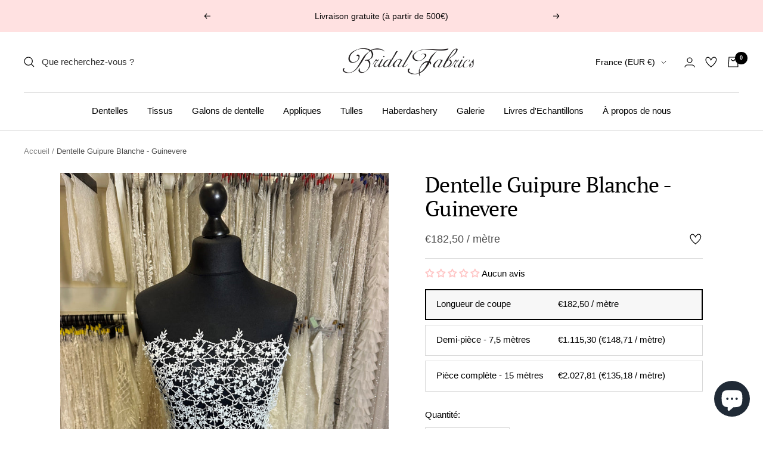

--- FILE ---
content_type: text/html; charset=utf-8
request_url: https://www.bridalfabrics.fr/products/guinevere-white
body_size: 73053
content:
<!doctype html><html class="no-js" lang="fr" dir="ltr">
  <head>
    
    <meta charset="utf-8">
    <meta name="viewport" content="width=device-width, initial-scale=1.0, height=device-height, minimum-scale=1.0, maximum-scale=1.0">
    <meta name="theme-color" content="#ffffff"><title>Dentelle Guipure Blanche - Guenièvre </title><meta name="description" content="Dentelle guipure aux motifs floraux complexes et aux perles délicates, idéale pour les robes de mariée et de haute couture. Service d&#39;échantillonnage gratuit et livraison internationale disponible.">

    <link rel="canonical" href="https://www.bridalfabrics.fr/products/guinevere-white"><link rel="shortcut icon" href="//www.bridalfabrics.fr/cdn/shop/files/favicon-192x192_65a51f7e-8cc3-4fd5-9e01-43833f0623b4_96x96.png?v=1613666854" type="image/png"><link rel="preconnect" href="https://cdn.shopify.com">
    <link rel="dns-prefetch" href="https://productreviews.shopifycdn.com">
    <link rel="dns-prefetch" href="https://www.google-analytics.com"><link rel="preconnect" href="https://fonts.shopifycdn.com" crossorigin><link rel="preload" as="style" href="//www.bridalfabrics.fr/cdn/shop/t/8/assets/theme.css?v=54562549896326852721746772478">
    <link rel="preload" as="script" href="//www.bridalfabrics.fr/cdn/shop/t/8/assets/vendor.js?v=31715688253868339281698943743">
    <link rel="preload" as="script" href="//www.bridalfabrics.fr/cdn/shop/t/8/assets/theme.js?v=73120497502460068171712763509"><link rel="preload" as="fetch" href="/products/guinevere-white.js" crossorigin>
      <link rel="preload" as="image" imagesizes="(max-width: 999px) calc(100vw - 48px), 640px" imagesrcset="//www.bridalfabrics.fr/cdn/shop/files/c_d434b585-1fd5-4452-ab11-7a047ec56d5a_400x.jpg?v=1726309981 400w, //www.bridalfabrics.fr/cdn/shop/files/c_d434b585-1fd5-4452-ab11-7a047ec56d5a_500x.jpg?v=1726309981 500w, //www.bridalfabrics.fr/cdn/shop/files/c_d434b585-1fd5-4452-ab11-7a047ec56d5a_600x.jpg?v=1726309981 600w, //www.bridalfabrics.fr/cdn/shop/files/c_d434b585-1fd5-4452-ab11-7a047ec56d5a_700x.jpg?v=1726309981 700w, //www.bridalfabrics.fr/cdn/shop/files/c_d434b585-1fd5-4452-ab11-7a047ec56d5a_800x.jpg?v=1726309981 800w, //www.bridalfabrics.fr/cdn/shop/files/c_d434b585-1fd5-4452-ab11-7a047ec56d5a_900x.jpg?v=1726309981 900w, //www.bridalfabrics.fr/cdn/shop/files/c_d434b585-1fd5-4452-ab11-7a047ec56d5a_1000x.jpg?v=1726309981 1000w, //www.bridalfabrics.fr/cdn/shop/files/c_d434b585-1fd5-4452-ab11-7a047ec56d5a_1100x.jpg?v=1726309981 1100w, //www.bridalfabrics.fr/cdn/shop/files/c_d434b585-1fd5-4452-ab11-7a047ec56d5a_1200x.jpg?v=1726309981 1200w, //www.bridalfabrics.fr/cdn/shop/files/c_d434b585-1fd5-4452-ab11-7a047ec56d5a_1300x.jpg?v=1726309981 1300w, //www.bridalfabrics.fr/cdn/shop/files/c_d434b585-1fd5-4452-ab11-7a047ec56d5a_1400x.jpg?v=1726309981 1400w, //www.bridalfabrics.fr/cdn/shop/files/c_d434b585-1fd5-4452-ab11-7a047ec56d5a_1500x.jpg?v=1726309981 1500w, //www.bridalfabrics.fr/cdn/shop/files/c_d434b585-1fd5-4452-ab11-7a047ec56d5a_1600x.jpg?v=1726309981 1600w, //www.bridalfabrics.fr/cdn/shop/files/c_d434b585-1fd5-4452-ab11-7a047ec56d5a_1700x.jpg?v=1726309981 1700w, //www.bridalfabrics.fr/cdn/shop/files/c_d434b585-1fd5-4452-ab11-7a047ec56d5a_1800x.jpg?v=1726309981 1800w
"><link rel="preload" as="script" href="//www.bridalfabrics.fr/cdn/shop/t/8/assets/flickity.js?v=176646718982628074891698943743"><meta property="og:type" content="product">
  <meta property="og:title" content="Dentelle Guipure Blanche - Guinevere">
  <meta property="product:price:amount" content="132,49">
  <meta property="product:price:currency" content="EUR"><meta property="og:image" content="http://www.bridalfabrics.fr/cdn/shop/files/c_d434b585-1fd5-4452-ab11-7a047ec56d5a.jpg?v=1726309981">
  <meta property="og:image:secure_url" content="https://www.bridalfabrics.fr/cdn/shop/files/c_d434b585-1fd5-4452-ab11-7a047ec56d5a.jpg?v=1726309981">
  <meta property="og:image:width" content="3024">
  <meta property="og:image:height" content="4032"><meta property="og:description" content="Dentelle guipure aux motifs floraux complexes et aux perles délicates, idéale pour les robes de mariée et de haute couture. Service d&#39;échantillonnage gratuit et livraison internationale disponible."><meta property="og:url" content="https://www.bridalfabrics.fr/products/guinevere-white">
<meta property="og:site_name" content="Bridal Fabrics"><meta name="twitter:card" content="summary"><meta name="twitter:title" content="Dentelle Guipure Blanche - Guinevere">
  <meta name="twitter:description" content="Description Cette exquise dentelle guipure italienne est un choix luxueux et élégant pour les robes de mariée, alliant sophistication intemporelle et touche sculpturale. Mesurant 66 cm (26&quot;) de large, elle présente un motif floral serré, magnifiquement relié par des feuilles rappelant la vigne qui s&#39;écoulent harmonieusement sur toute la surface. Confectionnée en blanc et également disponible en ivoire, cette dentelle est idéale pour les mariées les plus exigeantes. Aussi connue sous le nom de dentelle vénitienne, la guipure se distingue par ses motifs denses et en relief, reliés par de délicates barrettes ou tresses plutôt que par un filet. Cela crée un aspect texturé et audacieux, parfait pour les corsages, les jupes et les traînes spectaculaires. Sa structure robuste la rend facile à travailler, tandis que l&#39;absence de tissu de support lui confère une qualité dimensionnelle distinctive qui sublime la"><meta name="twitter:image" content="https://www.bridalfabrics.fr/cdn/shop/files/c_d434b585-1fd5-4452-ab11-7a047ec56d5a_1200x1200_crop_center.jpg?v=1726309981">
  <meta name="twitter:image:alt" content="">
    
  <script type="application/ld+json">
  {
    "@context": "https://schema.org",
    "@type": "Product",
    "productID": 6330025509045,
    "offers": [{
          "@type": "Offer",
          "name": "B2B \/ Longueur de coupe",
          "availability":"https://schema.org/InStock",
          "price": 132.49,
          "priceCurrency": "EUR",
          "priceValidUntil": "2026-01-29","sku": "guinevere-white-b2b-cut-length",
          "url": "/products/guinevere-white?variant=44710415925475"
        },
{
          "@type": "Offer",
          "name": "B2B \/ Demi-pièce - 7,5 mètres \/ 8,2 yards",
          "availability":"https://schema.org/InStock",
          "price": 821.28,
          "priceCurrency": "EUR",
          "priceValidUntil": "2026-01-29","sku": "guinevere-white-b2b-7-5-metres-8-yards",
          "url": "/products/guinevere-white?variant=44710415958243"
        },
{
          "@type": "Offer",
          "name": "B2B \/ Pièce complète - 15 mètres \/ 16 yards",
          "availability":"https://schema.org/InStock",
          "price": 1541.14,
          "priceCurrency": "EUR",
          "priceValidUntil": "2026-01-29","sku": "guinevere-white-b2b-15-metres-16-yards",
          "url": "/products/guinevere-white?variant=44710415991011"
        },
{
          "@type": "Offer",
          "name": "B2C \/ Longueur de coupe",
          "availability":"https://schema.org/InStock",
          "price": 182.5,
          "priceCurrency": "EUR",
          "priceValidUntil": "2026-01-29","sku": "guinevere-white-b2c-cut-length",
          "url": "/products/guinevere-white?variant=44710416023779"
        },
{
          "@type": "Offer",
          "name": "B2C \/ Demi-pièce - 7,5 mètres \/ 8,2 yards",
          "availability":"https://schema.org/InStock",
          "price": 1115.3,
          "priceCurrency": "EUR",
          "priceValidUntil": "2026-01-29","sku": "guinevere-white-b2c-7-5-metres-8-yards",
          "url": "/products/guinevere-white?variant=44710416056547"
        },
{
          "@type": "Offer",
          "name": "B2C \/ Pièce complète - 15 mètres \/ 16 yards",
          "availability":"https://schema.org/InStock",
          "price": 2027.81,
          "priceCurrency": "EUR",
          "priceValidUntil": "2026-01-29","sku": "guinevere-white-b2c-15-metres-16-yards",
          "url": "/products/guinevere-white?variant=44710416089315"
        }
],"brand": {
      "@type": "Brand",
      "name": "Bridal Fabrics"
    },
    "name": "Dentelle Guipure Blanche - Guinevere",
    "description": "Description\n Cette exquise dentelle guipure italienne est un choix luxueux et élégant pour les robes de mariée, alliant sophistication intemporelle et touche sculpturale. Mesurant 66 cm (26\") de large, elle présente un motif floral serré, magnifiquement relié par des feuilles rappelant la vigne qui s'écoulent harmonieusement sur toute la surface. Confectionnée en blanc et également disponible en ivoire, cette dentelle est idéale pour les mariées les plus exigeantes.\n Aussi connue sous le nom de dentelle vénitienne, la guipure se distingue par ses motifs denses et en relief, reliés par de délicates barrettes ou tresses plutôt que par un filet. Cela crée un aspect texturé et audacieux, parfait pour les corsages, les jupes et les traînes spectaculaires. Sa structure robuste la rend facile à travailler, tandis que l'absence de tissu de support lui confère une qualité dimensionnelle distinctive qui sublime la silhouette de la mariée.\n Caractéristiques principales\n 🌸 Couleurs : Blanc (également disponible en ivoire)\n 📏 Largeur : 66 cm \/ 26\"\n 🧵 Détail : Motifs floraux serrés avec des connexions en forme de vigne\n 🌿 Style : Dentelle guipure de style vénitien avec texture sculpturale\n 👗 Convient pour : corsages, jupes, traînes, superpositions de mariée\n 🧶 Origine : Fabriqué en Italie",
    "category": "Tissu de mariée",
    "url": "/products/guinevere-white",
    "sku": "guinevere-white-b2b-cut-length",
    "image": {
      "@type": "ImageObject",
      "url": "https://www.bridalfabrics.fr/cdn/shop/files/c_d434b585-1fd5-4452-ab11-7a047ec56d5a.jpg?v=1726309981&width=1024",
      "image": "https://www.bridalfabrics.fr/cdn/shop/files/c_d434b585-1fd5-4452-ab11-7a047ec56d5a.jpg?v=1726309981&width=1024",
      "name": "",
      "width": "1024",
      "height": "1024"
    }
  }
  </script>



  <script type="application/ld+json">
  {
    "@context": "https://schema.org",
    "@type": "BreadcrumbList",
  "itemListElement": [{
      "@type": "ListItem",
      "position": 1,
      "name": "Accueil",
      "item": "https://www.bridalfabrics.com"
    },{
          "@type": "ListItem",
          "position": 2,
          "name": "Dentelle Guipure Blanche - Guinevere",
          "item": "https://www.bridalfabrics.com/products/guinevere-white"
        }]
  }
  </script>


    <link rel="preload" href="//www.bridalfabrics.fr/cdn/fonts/pt_serif/ptserif_n4.5dc26655329dc6264a046fc444eea109ea514d3d.woff2" as="font" type="font/woff2" crossorigin><style>
  /* Typography (heading) */
  @font-face {
  font-family: "PT Serif";
  font-weight: 400;
  font-style: normal;
  font-display: swap;
  src: url("//www.bridalfabrics.fr/cdn/fonts/pt_serif/ptserif_n4.5dc26655329dc6264a046fc444eea109ea514d3d.woff2") format("woff2"),
       url("//www.bridalfabrics.fr/cdn/fonts/pt_serif/ptserif_n4.1549d2c00b7c71aa534c98bf662cdf9b8ae01b92.woff") format("woff");
}

@font-face {
  font-family: "PT Serif";
  font-weight: 400;
  font-style: italic;
  font-display: swap;
  src: url("//www.bridalfabrics.fr/cdn/fonts/pt_serif/ptserif_i4.1afa02f8df7ccae6643176d4e6d154b743bbe421.woff2") format("woff2"),
       url("//www.bridalfabrics.fr/cdn/fonts/pt_serif/ptserif_i4.7f2e0dc06d42deb66485d571450c1756b37093e3.woff") format("woff");
}

/* Typography (body) */
  



:root {--heading-color: 0, 0, 0;
    --text-color: 0, 0, 0;
    --background: 255, 255, 255;
    --secondary-background: 247, 247, 247;
    --border-color: 217, 217, 217;
    --border-color-darker: 153, 153, 153;
    --success-color: 112, 138, 125;
    --success-background: 226, 232, 229;
    --error-color: 210, 84, 90;
    --error-background: 252, 243, 243;
    --primary-button-background: 0, 0, 0;
    --primary-button-text-color: 255, 255, 255;
    --secondary-button-background: 255, 196, 196;
    --secondary-button-text-color: 0, 0, 0;
    --product-star-rating: 255, 196, 196;
    --product-on-sale-accent: 210, 84, 90;
    --product-sold-out-accent: 210, 84, 90;
    --product-custom-label-background: 255, 196, 196;
    --product-custom-label-text-color: 0, 0, 0;
    --product-custom-label-2-background: 243, 255, 52;
    --product-custom-label-2-text-color: 0, 0, 0;
    --product-low-stock-text-color: 210, 84, 90;
    --product-in-stock-text-color: 46, 158, 123;
    --loading-bar-background: 0, 0, 0;

    /* We duplicate some "base" colors as root colors, which is useful to use on drawer elements or popover without. Those should not be overridden to avoid issues */
    --root-heading-color: 0, 0, 0;
    --root-text-color: 0, 0, 0;
    --root-background: 255, 255, 255;
    --root-border-color: 217, 217, 217;
    --root-primary-button-background: 0, 0, 0;
    --root-primary-button-text-color: 255, 255, 255;

    --base-font-size: 15px;
    --heading-font-family: "PT Serif", serif;
    --heading-font-weight: 400;
    --heading-font-style: normal;
    --heading-text-transform: normal;
    --text-font-family: "system_ui", -apple-system, 'Segoe UI', Roboto, 'Helvetica Neue', 'Noto Sans', 'Liberation Sans', Arial, sans-serif, 'Apple Color Emoji', 'Segoe UI Emoji', 'Segoe UI Symbol', 'Noto Color Emoji';
    --text-font-weight: 400;
    --text-font-style: normal;
    --text-font-bold-weight: 700;

    /* Typography (font size) */
    --heading-xxsmall-font-size: 11px;
    --heading-xsmall-font-size: 11px;
    --heading-small-font-size: 12px;
    --heading-large-font-size: 36px;
    --heading-h1-font-size: 36px;
    --heading-h2-font-size: 30px;
    --heading-h3-font-size: 26px;
    --heading-h4-font-size: 24px;
    --heading-h5-font-size: 20px;
    --heading-h6-font-size: 16px;

    /* Control the look and feel of the theme by changing radius of various elements */
    --button-border-radius: 0px;
    --block-border-radius: 0px;
    --block-border-radius-reduced: 0px;
    --color-swatch-border-radius: 100%;

    /* Button size */
    --button-height: 48px;
    --button-small-height: 40px;

    /* Form related */
    --form-input-field-height: 48px;
    --form-input-gap: 16px;
    --form-submit-margin: 24px;

    /* Product listing related variables */
    --product-list-block-spacing: 32px;

    /* Video related */
    --play-button-background: 255, 255, 255;
    --play-button-arrow: 0, 0, 0;

    /* RTL support */
    --transform-logical-flip: 1;
    --transform-origin-start: left;
    --transform-origin-end: right;

    /* Other */
    --zoom-cursor-svg-url: url(//www.bridalfabrics.fr/cdn/shop/t/8/assets/zoom-cursor.svg?v=37464749735343068091698943743);
    --arrow-right-svg-url: url(//www.bridalfabrics.fr/cdn/shop/t/8/assets/arrow-right.svg?v=28832371729054011561698943743);
    --arrow-left-svg-url: url(//www.bridalfabrics.fr/cdn/shop/t/8/assets/arrow-left.svg?v=47624417225440425351698943743);

    /* Some useful variables that we can reuse in our CSS. Some explanation are needed for some of them:
       - container-max-width-minus-gutters: represents the container max width without the edge gutters
       - container-outer-width: considering the screen width, represent all the space outside the container
       - container-outer-margin: same as container-outer-width but get set to 0 inside a container
       - container-inner-width: the effective space inside the container (minus gutters)
       - grid-column-width: represents the width of a single column of the grid
       - vertical-breather: this is a variable that defines the global "spacing" between sections, and inside the section
                            to create some "breath" and minimum spacing
     */
    --container-max-width: 1800px;
    --container-gutter: 24px;
    --container-max-width-minus-gutters: calc(var(--container-max-width) - (var(--container-gutter)) * 2);
    --container-outer-width: max(calc((100vw - var(--container-max-width-minus-gutters)) / 2), var(--container-gutter));
    --container-outer-margin: var(--container-outer-width);
    --container-inner-width: calc(100vw - var(--container-outer-width) * 2);

    --grid-column-count: 10;
    --grid-gap: 24px;
    --grid-column-width: calc((100vw - var(--container-outer-width) * 2 - var(--grid-gap) * (var(--grid-column-count) - 1)) / var(--grid-column-count));

    --vertical-breather: 36px;
    --vertical-breather-tight: 36px;

    /* Shopify related variables */
    --payment-terms-background-color: #ffffff;
  }

  @media screen and (min-width: 741px) {
    :root {
      --container-gutter: 40px;
      --grid-column-count: 20;
      --vertical-breather: 48px;
      --vertical-breather-tight: 48px;

      /* Typography (font size) */
      --heading-xsmall-font-size: 12px;
      --heading-small-font-size: 13px;
      --heading-large-font-size: 52px;
      --heading-h1-font-size: 48px;
      --heading-h2-font-size: 38px;
      --heading-h3-font-size: 32px;
      --heading-h4-font-size: 24px;
      --heading-h5-font-size: 20px;
      --heading-h6-font-size: 18px;

      /* Form related */
      --form-input-field-height: 52px;
      --form-submit-margin: 32px;

      /* Button size */
      --button-height: 52px;
      --button-small-height: 44px;
    }
  }

  @media screen and (min-width: 1200px) {
    :root {
      --vertical-breather: 64px;
      --vertical-breather-tight: 48px;
      --product-list-block-spacing: 48px;

      /* Typography */
      --heading-large-font-size: 52px;
      --heading-h1-font-size: 56px;
      --heading-h2-font-size: 48px;
      --heading-h3-font-size: 36px;
      --heading-h4-font-size: 30px;
      --heading-h5-font-size: 24px;
      --heading-h6-font-size: 18px;
    }
  }

  @media screen and (min-width: 1600px) {
    :root {
      --vertical-breather: 64px;
      --vertical-breather-tight: 48px;
    }
  }
</style>

    <script>
  // This allows to expose several variables to the global scope, to be used in scripts
  window.themeVariables = {
    settings: {
      direction: "ltr",
      pageType: "product",
      cartCount: 0,
      moneyFormat: "€{{amount_with_comma_separator}}",
      moneyWithCurrencyFormat: "€{{amount_with_comma_separator}} EUR",
      showVendor: false,
      discountMode: "percentage",
      currencyCodeEnabled: false,
      searchMode: "product",
      searchUnavailableProducts: "hide",
      cartType: "drawer",
      cartCurrency: "EUR",
      mobileZoomFactor: 2.5
    },

    routes: {
      host: "www.bridalfabrics.fr",
      rootUrl: "\/",
      rootUrlWithoutSlash: '',
      cartUrl: "\/cart",
      cartAddUrl: "\/cart\/add",
      cartChangeUrl: "\/cart\/change",
      searchUrl: "\/search",
      predictiveSearchUrl: "\/search\/suggest",
      productRecommendationsUrl: "\/recommendations\/products"
    },

    strings: {
      accessibilityDelete: "Supprimer",
      accessibilityClose: "Fermer",
      collectionSoldOut: "Epuisé",
      collectionDiscount: "Economisez @savings@",
      productSalePrice: "Prix de vente: ",
      productRegularPrice: "Prix: ",
      productCutLength: "Longueur de coupe",
      productCutLengthLength: "Mètre",
      productBridalFabric: "Tissu de mariée",
      productPbtMetre: ["Mètre"],
      productPbtPair: ["Paire"],
      productPbtPiece: ["Pièce","Morceau"],
      productPbtBag: ["Sac"],
      productFormUnavailable: "Indisponible",
      productFormSoldOut: "Indisponible",
      productFormPreOrder: "Pre-commander",
      productFormAddToCart: "Ajouter au panier",
      productFormStripStrings: "Demi-pièce -,Pièce complète -",
      searchNoResults: "Aucun résultat n\u0026#39;a été retourné.",
      searchNewSearch: "Nouvelle recherche",
      searchProducts: "Produits",
      searchArticles: "Blog",
      searchPages: "Pages",
      searchCollections: "Collections",
      cartViewCart: "Voir panier",
      cartItemAdded: "Produit ajouté à votre panier !",
      cartItemAddedShort: "Ajouté au panier !",
      cartAddOrderNote: "Ajouter une note",
      cartEditOrderNote: "Modifier la note",
      shippingEstimatorNoResults: "Désolé, nous ne livrons pas à votre destination.",
      shippingEstimatorOneResult: "Il y a un frais d\u0026#39;envoi pour votre adresse :",
      shippingEstimatorMultipleResults: "Il y a plusieurs frais d\u0026#39;envoi pour votre adresse :",
      shippingEstimatorError: "Une ou plusieurs erreurs se sont produites lors de la récupération des frais d\u0026#39;envoi :"
    },

    libs: {
      flickity: "\/\/www.bridalfabrics.fr\/cdn\/shop\/t\/8\/assets\/flickity.js?v=176646718982628074891698943743",
      photoswipe: "\/\/www.bridalfabrics.fr\/cdn\/shop\/t\/8\/assets\/photoswipe.js?v=132268647426145925301698943743",
      qrCode: "\/\/www.bridalfabrics.fr\/cdn\/shopifycloud\/storefront\/assets\/themes_support\/vendor\/qrcode-3f2b403b.js"
    },

    customer: {
      is_b2b: false
    },

    breakpoints: {
      phone: 'screen and (max-width: 740px)',
      tablet: 'screen and (min-width: 741px) and (max-width: 999px)',
      tabletAndUp: 'screen and (min-width: 741px)',
      pocket: 'screen and (max-width: 999px)',
      lap: 'screen and (min-width: 1000px) and (max-width: 1199px)',
      lapAndUp: 'screen and (min-width: 1000px)',
      desktop: 'screen and (min-width: 1200px)',
      wide: 'screen and (min-width: 1400px)'
    }
  };

  window.addEventListener('pageshow', async () => {
    const cartContent = await (await fetch(`${window.themeVariables.routes.cartUrl}.js`, {cache: 'reload'})).json();
    document.documentElement.dispatchEvent(new CustomEvent('cart:refresh', {detail: {cart: cartContent}}));
  });

  if ('noModule' in HTMLScriptElement.prototype) {
    // Old browsers (like IE) that does not support module will be considered as if not executing JS at all
    document.documentElement.className = document.documentElement.className.replace('no-js', 'js');

    requestAnimationFrame(() => {
      const viewportHeight = (window.visualViewport ? window.visualViewport.height : document.documentElement.clientHeight);
      document.documentElement.style.setProperty('--window-height',viewportHeight + 'px');
    });
  }// We save the product ID in local storage to be eventually used for recently viewed section
    try {
      const items = JSON.parse(localStorage.getItem('theme:recently-viewed-products') || '[]');

      // We check if the current product already exists, and if it does not, we add it at the start
      if (!items.includes(6330025509045)) {
        items.unshift(6330025509045);
      }

      localStorage.setItem('theme:recently-viewed-products', JSON.stringify(items.slice(0, 20)));
    } catch (e) {
      // Safari in private mode does not allow setting item, we silently fail
    }</script>


    <link rel="stylesheet" href="//www.bridalfabrics.fr/cdn/shop/t/8/assets/theme.css?v=54562549896326852721746772478">

    <script src="//www.bridalfabrics.fr/cdn/shop/t/8/assets/vendor.js?v=31715688253868339281698943743" defer></script>
    <script src="//www.bridalfabrics.fr/cdn/shop/t/8/assets/theme.js?v=73120497502460068171712763509" defer></script>
    <script src="//www.bridalfabrics.fr/cdn/shop/t/8/assets/custom.js?v=136316699241975529781721057521" defer></script>

    <script>window.performance && window.performance.mark && window.performance.mark('shopify.content_for_header.start');</script><meta id="shopify-digital-wallet" name="shopify-digital-wallet" content="/53684568245/digital_wallets/dialog">
<meta name="shopify-checkout-api-token" content="6ba6927e76178d431ed92a93a731bc8f">
<meta id="in-context-paypal-metadata" data-shop-id="53684568245" data-venmo-supported="false" data-environment="production" data-locale="fr_FR" data-paypal-v4="true" data-currency="EUR">
<link rel="alternate" hreflang="x-default" href="https://www.bridalfabrics.com/products/guinevere-white">
<link rel="alternate" hreflang="en" href="https://www.bridalfabrics.com/products/guinevere-white">
<link rel="alternate" hreflang="fr-FR" href="https://www.bridalfabrics.fr/products/guinevere-white">
<link rel="alternate" hreflang="de-DE" href="https://de.bridalfabrics.com/products/guinevere-white">
<link rel="alternate" type="application/json+oembed" href="https://www.bridalfabrics.fr/products/guinevere-white.oembed">
<script async="async" src="/checkouts/internal/preloads.js?locale=fr-FR"></script>
<link rel="preconnect" href="https://shop.app" crossorigin="anonymous">
<script async="async" src="https://shop.app/checkouts/internal/preloads.js?locale=fr-FR&shop_id=53684568245" crossorigin="anonymous"></script>
<script id="apple-pay-shop-capabilities" type="application/json">{"shopId":53684568245,"countryCode":"GB","currencyCode":"EUR","merchantCapabilities":["supports3DS"],"merchantId":"gid:\/\/shopify\/Shop\/53684568245","merchantName":"Bridal Fabrics","requiredBillingContactFields":["postalAddress","email","phone"],"requiredShippingContactFields":["postalAddress","email","phone"],"shippingType":"shipping","supportedNetworks":["visa","maestro","masterCard","amex","discover","elo"],"total":{"type":"pending","label":"Bridal Fabrics","amount":"1.00"},"shopifyPaymentsEnabled":true,"supportsSubscriptions":true}</script>
<script id="shopify-features" type="application/json">{"accessToken":"6ba6927e76178d431ed92a93a731bc8f","betas":["rich-media-storefront-analytics"],"domain":"www.bridalfabrics.fr","predictiveSearch":true,"shopId":53684568245,"locale":"fr"}</script>
<script>var Shopify = Shopify || {};
Shopify.shop = "bridalfabrics.myshopify.com";
Shopify.locale = "fr";
Shopify.currency = {"active":"EUR","rate":"1.25"};
Shopify.country = "FR";
Shopify.theme = {"name":"Focal - New B2B","id":137099051235,"schema_name":"Focal","schema_version":"9.0.0","theme_store_id":714,"role":"main"};
Shopify.theme.handle = "null";
Shopify.theme.style = {"id":null,"handle":null};
Shopify.cdnHost = "www.bridalfabrics.fr/cdn";
Shopify.routes = Shopify.routes || {};
Shopify.routes.root = "/";</script>
<script type="module">!function(o){(o.Shopify=o.Shopify||{}).modules=!0}(window);</script>
<script>!function(o){function n(){var o=[];function n(){o.push(Array.prototype.slice.apply(arguments))}return n.q=o,n}var t=o.Shopify=o.Shopify||{};t.loadFeatures=n(),t.autoloadFeatures=n()}(window);</script>
<script>
  window.ShopifyPay = window.ShopifyPay || {};
  window.ShopifyPay.apiHost = "shop.app\/pay";
  window.ShopifyPay.redirectState = null;
</script>
<script id="shop-js-analytics" type="application/json">{"pageType":"product"}</script>
<script defer="defer" async type="module" src="//www.bridalfabrics.fr/cdn/shopifycloud/shop-js/modules/v2/client.init-shop-cart-sync_DyYWCJny.fr.esm.js"></script>
<script defer="defer" async type="module" src="//www.bridalfabrics.fr/cdn/shopifycloud/shop-js/modules/v2/chunk.common_BDBm0ZZC.esm.js"></script>
<script type="module">
  await import("//www.bridalfabrics.fr/cdn/shopifycloud/shop-js/modules/v2/client.init-shop-cart-sync_DyYWCJny.fr.esm.js");
await import("//www.bridalfabrics.fr/cdn/shopifycloud/shop-js/modules/v2/chunk.common_BDBm0ZZC.esm.js");

  window.Shopify.SignInWithShop?.initShopCartSync?.({"fedCMEnabled":true,"windoidEnabled":true});

</script>
<script>
  window.Shopify = window.Shopify || {};
  if (!window.Shopify.featureAssets) window.Shopify.featureAssets = {};
  window.Shopify.featureAssets['shop-js'] = {"shop-cart-sync":["modules/v2/client.shop-cart-sync_B_Bw5PRo.fr.esm.js","modules/v2/chunk.common_BDBm0ZZC.esm.js"],"init-fed-cm":["modules/v2/client.init-fed-cm_-pdRnAOg.fr.esm.js","modules/v2/chunk.common_BDBm0ZZC.esm.js"],"init-windoid":["modules/v2/client.init-windoid_DnYlFG1h.fr.esm.js","modules/v2/chunk.common_BDBm0ZZC.esm.js"],"shop-cash-offers":["modules/v2/client.shop-cash-offers_C5kHJTSN.fr.esm.js","modules/v2/chunk.common_BDBm0ZZC.esm.js","modules/v2/chunk.modal_CtqKD1z8.esm.js"],"shop-button":["modules/v2/client.shop-button_mcpRJFuh.fr.esm.js","modules/v2/chunk.common_BDBm0ZZC.esm.js"],"init-shop-email-lookup-coordinator":["modules/v2/client.init-shop-email-lookup-coordinator_BCzilhpw.fr.esm.js","modules/v2/chunk.common_BDBm0ZZC.esm.js"],"shop-toast-manager":["modules/v2/client.shop-toast-manager_C_QXj6h0.fr.esm.js","modules/v2/chunk.common_BDBm0ZZC.esm.js"],"shop-login-button":["modules/v2/client.shop-login-button_BEQFZ84Y.fr.esm.js","modules/v2/chunk.common_BDBm0ZZC.esm.js","modules/v2/chunk.modal_CtqKD1z8.esm.js"],"avatar":["modules/v2/client.avatar_BTnouDA3.fr.esm.js"],"init-shop-cart-sync":["modules/v2/client.init-shop-cart-sync_DyYWCJny.fr.esm.js","modules/v2/chunk.common_BDBm0ZZC.esm.js"],"pay-button":["modules/v2/client.pay-button_DsS5m06H.fr.esm.js","modules/v2/chunk.common_BDBm0ZZC.esm.js"],"init-shop-for-new-customer-accounts":["modules/v2/client.init-shop-for-new-customer-accounts_BFJXT-UG.fr.esm.js","modules/v2/client.shop-login-button_BEQFZ84Y.fr.esm.js","modules/v2/chunk.common_BDBm0ZZC.esm.js","modules/v2/chunk.modal_CtqKD1z8.esm.js"],"init-customer-accounts-sign-up":["modules/v2/client.init-customer-accounts-sign-up_QowAcxX2.fr.esm.js","modules/v2/client.shop-login-button_BEQFZ84Y.fr.esm.js","modules/v2/chunk.common_BDBm0ZZC.esm.js","modules/v2/chunk.modal_CtqKD1z8.esm.js"],"shop-follow-button":["modules/v2/client.shop-follow-button_9fzI0NJX.fr.esm.js","modules/v2/chunk.common_BDBm0ZZC.esm.js","modules/v2/chunk.modal_CtqKD1z8.esm.js"],"checkout-modal":["modules/v2/client.checkout-modal_DHwrZ6kr.fr.esm.js","modules/v2/chunk.common_BDBm0ZZC.esm.js","modules/v2/chunk.modal_CtqKD1z8.esm.js"],"init-customer-accounts":["modules/v2/client.init-customer-accounts_BBfGV8Xt.fr.esm.js","modules/v2/client.shop-login-button_BEQFZ84Y.fr.esm.js","modules/v2/chunk.common_BDBm0ZZC.esm.js","modules/v2/chunk.modal_CtqKD1z8.esm.js"],"lead-capture":["modules/v2/client.lead-capture_BFlE4x9y.fr.esm.js","modules/v2/chunk.common_BDBm0ZZC.esm.js","modules/v2/chunk.modal_CtqKD1z8.esm.js"],"shop-login":["modules/v2/client.shop-login_C8y8Opox.fr.esm.js","modules/v2/chunk.common_BDBm0ZZC.esm.js","modules/v2/chunk.modal_CtqKD1z8.esm.js"],"payment-terms":["modules/v2/client.payment-terms_DoIedF_y.fr.esm.js","modules/v2/chunk.common_BDBm0ZZC.esm.js","modules/v2/chunk.modal_CtqKD1z8.esm.js"]};
</script>
<script id="__st">var __st={"a":53684568245,"offset":0,"reqid":"79b0aded-2b3c-49f9-b9db-f4c5250d2c96-1768863124","pageurl":"www.bridalfabrics.fr\/products\/guinevere-white","u":"123a596001c1","p":"product","rtyp":"product","rid":6330025509045};</script>
<script>window.ShopifyPaypalV4VisibilityTracking = true;</script>
<script id="captcha-bootstrap">!function(){'use strict';const t='contact',e='account',n='new_comment',o=[[t,t],['blogs',n],['comments',n],[t,'customer']],c=[[e,'customer_login'],[e,'guest_login'],[e,'recover_customer_password'],[e,'create_customer']],r=t=>t.map((([t,e])=>`form[action*='/${t}']:not([data-nocaptcha='true']) input[name='form_type'][value='${e}']`)).join(','),a=t=>()=>t?[...document.querySelectorAll(t)].map((t=>t.form)):[];function s(){const t=[...o],e=r(t);return a(e)}const i='password',u='form_key',d=['recaptcha-v3-token','g-recaptcha-response','h-captcha-response',i],f=()=>{try{return window.sessionStorage}catch{return}},m='__shopify_v',_=t=>t.elements[u];function p(t,e,n=!1){try{const o=window.sessionStorage,c=JSON.parse(o.getItem(e)),{data:r}=function(t){const{data:e,action:n}=t;return t[m]||n?{data:e,action:n}:{data:t,action:n}}(c);for(const[e,n]of Object.entries(r))t.elements[e]&&(t.elements[e].value=n);n&&o.removeItem(e)}catch(o){console.error('form repopulation failed',{error:o})}}const l='form_type',E='cptcha';function T(t){t.dataset[E]=!0}const w=window,h=w.document,L='Shopify',v='ce_forms',y='captcha';let A=!1;((t,e)=>{const n=(g='f06e6c50-85a8-45c8-87d0-21a2b65856fe',I='https://cdn.shopify.com/shopifycloud/storefront-forms-hcaptcha/ce_storefront_forms_captcha_hcaptcha.v1.5.2.iife.js',D={infoText:'Protégé par hCaptcha',privacyText:'Confidentialité',termsText:'Conditions'},(t,e,n)=>{const o=w[L][v],c=o.bindForm;if(c)return c(t,g,e,D).then(n);var r;o.q.push([[t,g,e,D],n]),r=I,A||(h.body.append(Object.assign(h.createElement('script'),{id:'captcha-provider',async:!0,src:r})),A=!0)});var g,I,D;w[L]=w[L]||{},w[L][v]=w[L][v]||{},w[L][v].q=[],w[L][y]=w[L][y]||{},w[L][y].protect=function(t,e){n(t,void 0,e),T(t)},Object.freeze(w[L][y]),function(t,e,n,w,h,L){const[v,y,A,g]=function(t,e,n){const i=e?o:[],u=t?c:[],d=[...i,...u],f=r(d),m=r(i),_=r(d.filter((([t,e])=>n.includes(e))));return[a(f),a(m),a(_),s()]}(w,h,L),I=t=>{const e=t.target;return e instanceof HTMLFormElement?e:e&&e.form},D=t=>v().includes(t);t.addEventListener('submit',(t=>{const e=I(t);if(!e)return;const n=D(e)&&!e.dataset.hcaptchaBound&&!e.dataset.recaptchaBound,o=_(e),c=g().includes(e)&&(!o||!o.value);(n||c)&&t.preventDefault(),c&&!n&&(function(t){try{if(!f())return;!function(t){const e=f();if(!e)return;const n=_(t);if(!n)return;const o=n.value;o&&e.removeItem(o)}(t);const e=Array.from(Array(32),(()=>Math.random().toString(36)[2])).join('');!function(t,e){_(t)||t.append(Object.assign(document.createElement('input'),{type:'hidden',name:u})),t.elements[u].value=e}(t,e),function(t,e){const n=f();if(!n)return;const o=[...t.querySelectorAll(`input[type='${i}']`)].map((({name:t})=>t)),c=[...d,...o],r={};for(const[a,s]of new FormData(t).entries())c.includes(a)||(r[a]=s);n.setItem(e,JSON.stringify({[m]:1,action:t.action,data:r}))}(t,e)}catch(e){console.error('failed to persist form',e)}}(e),e.submit())}));const S=(t,e)=>{t&&!t.dataset[E]&&(n(t,e.some((e=>e===t))),T(t))};for(const o of['focusin','change'])t.addEventListener(o,(t=>{const e=I(t);D(e)&&S(e,y())}));const B=e.get('form_key'),M=e.get(l),P=B&&M;t.addEventListener('DOMContentLoaded',(()=>{const t=y();if(P)for(const e of t)e.elements[l].value===M&&p(e,B);[...new Set([...A(),...v().filter((t=>'true'===t.dataset.shopifyCaptcha))])].forEach((e=>S(e,t)))}))}(h,new URLSearchParams(w.location.search),n,t,e,['guest_login'])})(!0,!0)}();</script>
<script integrity="sha256-4kQ18oKyAcykRKYeNunJcIwy7WH5gtpwJnB7kiuLZ1E=" data-source-attribution="shopify.loadfeatures" defer="defer" src="//www.bridalfabrics.fr/cdn/shopifycloud/storefront/assets/storefront/load_feature-a0a9edcb.js" crossorigin="anonymous"></script>
<script crossorigin="anonymous" defer="defer" src="//www.bridalfabrics.fr/cdn/shopifycloud/storefront/assets/shopify_pay/storefront-65b4c6d7.js?v=20250812"></script>
<script data-source-attribution="shopify.dynamic_checkout.dynamic.init">var Shopify=Shopify||{};Shopify.PaymentButton=Shopify.PaymentButton||{isStorefrontPortableWallets:!0,init:function(){window.Shopify.PaymentButton.init=function(){};var t=document.createElement("script");t.src="https://www.bridalfabrics.fr/cdn/shopifycloud/portable-wallets/latest/portable-wallets.fr.js",t.type="module",document.head.appendChild(t)}};
</script>
<script data-source-attribution="shopify.dynamic_checkout.buyer_consent">
  function portableWalletsHideBuyerConsent(e){var t=document.getElementById("shopify-buyer-consent"),n=document.getElementById("shopify-subscription-policy-button");t&&n&&(t.classList.add("hidden"),t.setAttribute("aria-hidden","true"),n.removeEventListener("click",e))}function portableWalletsShowBuyerConsent(e){var t=document.getElementById("shopify-buyer-consent"),n=document.getElementById("shopify-subscription-policy-button");t&&n&&(t.classList.remove("hidden"),t.removeAttribute("aria-hidden"),n.addEventListener("click",e))}window.Shopify?.PaymentButton&&(window.Shopify.PaymentButton.hideBuyerConsent=portableWalletsHideBuyerConsent,window.Shopify.PaymentButton.showBuyerConsent=portableWalletsShowBuyerConsent);
</script>
<script data-source-attribution="shopify.dynamic_checkout.cart.bootstrap">document.addEventListener("DOMContentLoaded",(function(){function t(){return document.querySelector("shopify-accelerated-checkout-cart, shopify-accelerated-checkout")}if(t())Shopify.PaymentButton.init();else{new MutationObserver((function(e,n){t()&&(Shopify.PaymentButton.init(),n.disconnect())})).observe(document.body,{childList:!0,subtree:!0})}}));
</script>
<script id='scb4127' type='text/javascript' async='' src='https://www.bridalfabrics.fr/cdn/shopifycloud/privacy-banner/storefront-banner.js'></script><link id="shopify-accelerated-checkout-styles" rel="stylesheet" media="screen" href="https://www.bridalfabrics.fr/cdn/shopifycloud/portable-wallets/latest/accelerated-checkout-backwards-compat.css" crossorigin="anonymous">
<style id="shopify-accelerated-checkout-cart">
        #shopify-buyer-consent {
  margin-top: 1em;
  display: inline-block;
  width: 100%;
}

#shopify-buyer-consent.hidden {
  display: none;
}

#shopify-subscription-policy-button {
  background: none;
  border: none;
  padding: 0;
  text-decoration: underline;
  font-size: inherit;
  cursor: pointer;
}

#shopify-subscription-policy-button::before {
  box-shadow: none;
}

      </style>

<script>window.performance && window.performance.mark && window.performance.mark('shopify.content_for_header.end');</script>
    
    
  <!--CPC-->
  <script src='https://ajax.googleapis.com/ajax/libs/jquery/3.5.1/jquery.min.js'></script>
  <!--CPC-->
  <script src='https://calcapi.printgrid.io/shopify/calculator.js'></script>
<!-- BEGIN app block: shopify://apps/triplewhale/blocks/triple_pixel_snippet/483d496b-3f1a-4609-aea7-8eee3b6b7a2a --><link rel='preconnect dns-prefetch' href='https://api.config-security.com/' crossorigin />
<link rel='preconnect dns-prefetch' href='https://conf.config-security.com/' crossorigin />
<script>
/* >> TriplePixel :: start*/
window.TriplePixelData={TripleName:"bridalfabrics.myshopify.com",ver:"2.16",plat:"SHOPIFY",isHeadless:false,src:'SHOPIFY_EXT',product:{id:"6330025509045",name:`Dentelle Guipure Blanche - Guinevere`,price:"132,49",variant:"44710415925475"},search:"",collection:"",cart:"drawer",template:"product",curr:"EUR" || "GBP"},function(W,H,A,L,E,_,B,N){function O(U,T,P,H,R){void 0===R&&(R=!1),H=new XMLHttpRequest,P?(H.open("POST",U,!0),H.setRequestHeader("Content-Type","text/plain")):H.open("GET",U,!0),H.send(JSON.stringify(P||{})),H.onreadystatechange=function(){4===H.readyState&&200===H.status?(R=H.responseText,U.includes("/first")?eval(R):P||(N[B]=R)):(299<H.status||H.status<200)&&T&&!R&&(R=!0,O(U,T-1,P))}}if(N=window,!N[H+"sn"]){N[H+"sn"]=1,L=function(){return Date.now().toString(36)+"_"+Math.random().toString(36)};try{A.setItem(H,1+(0|A.getItem(H)||0)),(E=JSON.parse(A.getItem(H+"U")||"[]")).push({u:location.href,r:document.referrer,t:Date.now(),id:L()}),A.setItem(H+"U",JSON.stringify(E))}catch(e){}var i,m,p;A.getItem('"!nC`')||(_=A,A=N,A[H]||(E=A[H]=function(t,e,i){return void 0===i&&(i=[]),"State"==t?E.s:(W=L(),(E._q=E._q||[]).push([W,t,e].concat(i)),W)},E.s="Installed",E._q=[],E.ch=W,B="configSecurityConfModel",N[B]=1,O("https://conf.config-security.com/model",5),i=L(),m=A[atob("c2NyZWVu")],_.setItem("di_pmt_wt",i),p={id:i,action:"profile",avatar:_.getItem("auth-security_rand_salt_"),time:m[atob("d2lkdGg=")]+":"+m[atob("aGVpZ2h0")],host:A.TriplePixelData.TripleName,plat:A.TriplePixelData.plat,url:window.location.href.slice(0,500),ref:document.referrer,ver:A.TriplePixelData.ver},O("https://api.config-security.com/event",5,p),O("https://api.config-security.com/first?host=".concat(p.host,"&plat=").concat(p.plat),5)))}}("","TriplePixel",localStorage);
/* << TriplePixel :: end*/
</script>



<!-- END app block --><!-- BEGIN app block: shopify://apps/judge-me-reviews/blocks/judgeme_core/61ccd3b1-a9f2-4160-9fe9-4fec8413e5d8 --><!-- Start of Judge.me Core -->






<link rel="dns-prefetch" href="https://cdnwidget.judge.me">
<link rel="dns-prefetch" href="https://cdn.judge.me">
<link rel="dns-prefetch" href="https://cdn1.judge.me">
<link rel="dns-prefetch" href="https://api.judge.me">

<script data-cfasync='false' class='jdgm-settings-script'>window.jdgmSettings={"pagination":5,"disable_web_reviews":false,"badge_no_review_text":"Aucun avis","badge_n_reviews_text":"{{ n }} avis","badge_star_color":"#FFC4C4","hide_badge_preview_if_no_reviews":false,"badge_hide_text":false,"enforce_center_preview_badge":false,"widget_title":"Avis Clients","widget_open_form_text":"Écrire un avis","widget_close_form_text":"Annuler l'avis","widget_refresh_page_text":"Actualiser la page","widget_summary_text":"Basé sur {{ number_of_reviews }} avis","widget_no_review_text":"Soyez le premier à écrire un avis","widget_name_field_text":"Nom d'affichage","widget_verified_name_field_text":"Nom vérifié (public)","widget_name_placeholder_text":"Nom d'affichage","widget_required_field_error_text":"Ce champ est obligatoire.","widget_email_field_text":"Adresse email","widget_verified_email_field_text":"Email vérifié (privé, ne peut pas être modifié)","widget_email_placeholder_text":"Votre adresse email","widget_email_field_error_text":"Veuillez entrer une adresse email valide.","widget_rating_field_text":"Évaluation","widget_review_title_field_text":"Titre de l'avis","widget_review_title_placeholder_text":"Donnez un titre à votre avis","widget_review_body_field_text":"Contenu de l'avis","widget_review_body_placeholder_text":"Commencez à écrire ici...","widget_pictures_field_text":"Photo/Vidéo (facultatif)","widget_submit_review_text":"Soumettre l'avis","widget_submit_verified_review_text":"Soumettre un avis vérifié","widget_submit_success_msg_with_auto_publish":"Merci ! Veuillez actualiser la page dans quelques instants pour voir votre avis. Vous pouvez supprimer ou modifier votre avis en vous connectant à \u003ca href='https://judge.me/login' target='_blank' rel='nofollow noopener'\u003eJudge.me\u003c/a\u003e","widget_submit_success_msg_no_auto_publish":"Merci ! Votre avis sera publié dès qu'il sera approuvé par l'administrateur de la boutique. Vous pouvez supprimer ou modifier votre avis en vous connectant à \u003ca href='https://judge.me/login' target='_blank' rel='nofollow noopener'\u003eJudge.me\u003c/a\u003e","widget_show_default_reviews_out_of_total_text":"Affichage de {{ n_reviews_shown }} sur {{ n_reviews }} avis.","widget_show_all_link_text":"Tout afficher","widget_show_less_link_text":"Afficher moins","widget_author_said_text":"{{ reviewer_name }} a dit :","widget_days_text":"il y a {{ n }} jour/jours","widget_weeks_text":"il y a {{ n }} semaine/semaines","widget_months_text":"il y a {{ n }} mois","widget_years_text":"il y a {{ n }} an/ans","widget_yesterday_text":"Hier","widget_today_text":"Aujourd'hui","widget_replied_text":"\u003e\u003e {{ shop_name }} a répondu :","widget_read_more_text":"Lire plus","widget_reviewer_name_as_initial":"","widget_rating_filter_color":"#333333","widget_rating_filter_see_all_text":"Voir tous les avis","widget_sorting_most_recent_text":"Plus récents","widget_sorting_highest_rating_text":"Meilleures notes","widget_sorting_lowest_rating_text":"Notes les plus basses","widget_sorting_with_pictures_text":"Uniquement les photos","widget_sorting_most_helpful_text":"Plus utiles","widget_open_question_form_text":"Poser une question","widget_reviews_subtab_text":"Avis","widget_questions_subtab_text":"Questions","widget_question_label_text":"Question","widget_answer_label_text":"Réponse","widget_question_placeholder_text":"Écrivez votre question ici","widget_submit_question_text":"Soumettre la question","widget_question_submit_success_text":"Merci pour votre question ! Nous vous notifierons dès qu'elle aura une réponse.","widget_star_color":"#FFC4C4","verified_badge_text":"Vérifié","verified_badge_bg_color":"","verified_badge_text_color":"","verified_badge_placement":"left-of-reviewer-name","widget_review_max_height":"","widget_hide_border":false,"widget_social_share":false,"widget_thumb":false,"widget_review_location_show":false,"widget_location_format":"","all_reviews_include_out_of_store_products":true,"all_reviews_out_of_store_text":"(hors boutique)","all_reviews_pagination":100,"all_reviews_product_name_prefix_text":"à propos de","enable_review_pictures":true,"enable_question_anwser":false,"widget_theme":"default","review_date_format":"mm/dd/yyyy","default_sort_method":"most-recent","widget_product_reviews_subtab_text":"Avis Produits","widget_shop_reviews_subtab_text":"Avis Boutique","widget_other_products_reviews_text":"Avis pour d'autres produits","widget_store_reviews_subtab_text":"Avis de la boutique","widget_no_store_reviews_text":"Cette boutique n'a pas encore reçu d'avis","widget_web_restriction_product_reviews_text":"Ce produit n'a pas encore reçu d'avis","widget_no_items_text":"Aucun élément trouvé","widget_show_more_text":"Afficher plus","widget_write_a_store_review_text":"Écrire un avis sur la boutique","widget_other_languages_heading":"Avis dans d'autres langues","widget_translate_review_text":"Traduire l'avis en {{ language }}","widget_translating_review_text":"Traduction en cours...","widget_show_original_translation_text":"Afficher l'original ({{ language }})","widget_translate_review_failed_text":"Impossible de traduire cet avis.","widget_translate_review_retry_text":"Réessayer","widget_translate_review_try_again_later_text":"Réessayez plus tard","show_product_url_for_grouped_product":false,"widget_sorting_pictures_first_text":"Photos en premier","show_pictures_on_all_rev_page_mobile":false,"show_pictures_on_all_rev_page_desktop":false,"floating_tab_hide_mobile_install_preference":false,"floating_tab_button_name":"★ Avis","floating_tab_title":"Laissons nos clients parler pour nous","floating_tab_button_color":"","floating_tab_button_background_color":"","floating_tab_url":"","floating_tab_url_enabled":false,"floating_tab_tab_style":"text","all_reviews_text_badge_text":"Les clients nous notent {{ shop.metafields.judgeme.all_reviews_rating | round: 1 }}/5 basé sur {{ shop.metafields.judgeme.all_reviews_count }} avis.","all_reviews_text_badge_text_branded_style":"{{ shop.metafields.judgeme.all_reviews_rating | round: 1 }} sur 5 étoiles basé sur {{ shop.metafields.judgeme.all_reviews_count }} avis","is_all_reviews_text_badge_a_link":false,"show_stars_for_all_reviews_text_badge":false,"all_reviews_text_badge_url":"","all_reviews_text_style":"branded","all_reviews_text_color_style":"judgeme_brand_color","all_reviews_text_color":"#108474","all_reviews_text_show_jm_brand":true,"featured_carousel_show_header":true,"featured_carousel_title":"Laissons nos clients parler pour nous","testimonials_carousel_title":"Les clients nous disent","videos_carousel_title":"Histoire de clients réels","cards_carousel_title":"Les clients nous disent","featured_carousel_count_text":"sur {{ n }} avis","featured_carousel_add_link_to_all_reviews_page":false,"featured_carousel_url":"","featured_carousel_show_images":true,"featured_carousel_autoslide_interval":5,"featured_carousel_arrows_on_the_sides":false,"featured_carousel_height":250,"featured_carousel_width":80,"featured_carousel_image_size":0,"featured_carousel_image_height":250,"featured_carousel_arrow_color":"#eeeeee","verified_count_badge_style":"branded","verified_count_badge_orientation":"horizontal","verified_count_badge_color_style":"judgeme_brand_color","verified_count_badge_color":"#108474","is_verified_count_badge_a_link":false,"verified_count_badge_url":"","verified_count_badge_show_jm_brand":true,"widget_rating_preset_default":5,"widget_first_sub_tab":"product-reviews","widget_show_histogram":true,"widget_histogram_use_custom_color":true,"widget_pagination_use_custom_color":true,"widget_star_use_custom_color":true,"widget_verified_badge_use_custom_color":false,"widget_write_review_use_custom_color":false,"picture_reminder_submit_button":"Télécharger des photos","enable_review_videos":false,"mute_video_by_default":false,"widget_sorting_videos_first_text":"Vidéos en premier","widget_review_pending_text":"En attente","featured_carousel_items_for_large_screen":3,"social_share_options_order":"Facebook,Twitter","remove_microdata_snippet":true,"disable_json_ld":false,"enable_json_ld_products":false,"preview_badge_show_question_text":false,"preview_badge_no_question_text":"Aucune question","preview_badge_n_question_text":"{{ number_of_questions }} question/questions","qa_badge_show_icon":false,"qa_badge_position":"same-row","remove_judgeme_branding":true,"widget_add_search_bar":false,"widget_search_bar_placeholder":"Recherche","widget_sorting_verified_only_text":"Vérifiés uniquement","featured_carousel_theme":"default","featured_carousel_show_rating":true,"featured_carousel_show_title":true,"featured_carousel_show_body":true,"featured_carousel_show_date":false,"featured_carousel_show_reviewer":true,"featured_carousel_show_product":false,"featured_carousel_header_background_color":"#108474","featured_carousel_header_text_color":"#ffffff","featured_carousel_name_product_separator":"reviewed","featured_carousel_full_star_background":"#108474","featured_carousel_empty_star_background":"#dadada","featured_carousel_vertical_theme_background":"#f9fafb","featured_carousel_verified_badge_enable":true,"featured_carousel_verified_badge_color":"#108474","featured_carousel_border_style":"round","featured_carousel_review_line_length_limit":3,"featured_carousel_more_reviews_button_text":"Lire plus d'avis","featured_carousel_view_product_button_text":"Voir le produit","all_reviews_page_load_reviews_on":"scroll","all_reviews_page_load_more_text":"Charger plus d'avis","disable_fb_tab_reviews":false,"enable_ajax_cdn_cache":false,"widget_advanced_speed_features":5,"widget_public_name_text":"affiché publiquement comme","default_reviewer_name":"John Smith","default_reviewer_name_has_non_latin":true,"widget_reviewer_anonymous":"Anonyme","medals_widget_title":"Médailles d'avis Judge.me","medals_widget_background_color":"#f9fafb","medals_widget_position":"footer_all_pages","medals_widget_border_color":"#f9fafb","medals_widget_verified_text_position":"left","medals_widget_use_monochromatic_version":false,"medals_widget_elements_color":"#108474","show_reviewer_avatar":true,"widget_invalid_yt_video_url_error_text":"Pas une URL de vidéo YouTube","widget_max_length_field_error_text":"Veuillez ne pas dépasser {0} caractères.","widget_show_country_flag":false,"widget_show_collected_via_shop_app":true,"widget_verified_by_shop_badge_style":"light","widget_verified_by_shop_text":"Vérifié par la boutique","widget_show_photo_gallery":false,"widget_load_with_code_splitting":true,"widget_ugc_install_preference":false,"widget_ugc_title":"Fait par nous, partagé par vous","widget_ugc_subtitle":"Taguez-nous pour voir votre photo mise en avant sur notre page","widget_ugc_arrows_color":"#ffffff","widget_ugc_primary_button_text":"Acheter maintenant","widget_ugc_primary_button_background_color":"#108474","widget_ugc_primary_button_text_color":"#ffffff","widget_ugc_primary_button_border_width":"0","widget_ugc_primary_button_border_style":"none","widget_ugc_primary_button_border_color":"#108474","widget_ugc_primary_button_border_radius":"25","widget_ugc_secondary_button_text":"Charger plus","widget_ugc_secondary_button_background_color":"#ffffff","widget_ugc_secondary_button_text_color":"#108474","widget_ugc_secondary_button_border_width":"2","widget_ugc_secondary_button_border_style":"solid","widget_ugc_secondary_button_border_color":"#108474","widget_ugc_secondary_button_border_radius":"25","widget_ugc_reviews_button_text":"Voir les avis","widget_ugc_reviews_button_background_color":"#ffffff","widget_ugc_reviews_button_text_color":"#108474","widget_ugc_reviews_button_border_width":"2","widget_ugc_reviews_button_border_style":"solid","widget_ugc_reviews_button_border_color":"#108474","widget_ugc_reviews_button_border_radius":"25","widget_ugc_reviews_button_link_to":"judgeme-reviews-page","widget_ugc_show_post_date":true,"widget_ugc_max_width":"800","widget_rating_metafield_value_type":true,"widget_primary_color":"#000000","widget_enable_secondary_color":false,"widget_secondary_color":"#edf5f5","widget_summary_average_rating_text":"{{ average_rating }} sur 5","widget_media_grid_title":"Photos \u0026 vidéos clients","widget_media_grid_see_more_text":"Voir plus","widget_round_style":false,"widget_show_product_medals":true,"widget_verified_by_judgeme_text":"Vérifié par Judge.me","widget_show_store_medals":true,"widget_verified_by_judgeme_text_in_store_medals":"Vérifié par Judge.me","widget_media_field_exceed_quantity_message":"Désolé, nous ne pouvons accepter que {{ max_media }} pour un avis.","widget_media_field_exceed_limit_message":"{{ file_name }} est trop volumineux, veuillez sélectionner un {{ media_type }} de moins de {{ size_limit }}MB.","widget_review_submitted_text":"Avis soumis !","widget_question_submitted_text":"Question soumise !","widget_close_form_text_question":"Annuler","widget_write_your_answer_here_text":"Écrivez votre réponse ici","widget_enabled_branded_link":true,"widget_show_collected_by_judgeme":true,"widget_reviewer_name_color":"","widget_write_review_text_color":"","widget_write_review_bg_color":"","widget_collected_by_judgeme_text":"collecté par Judge.me","widget_pagination_type":"standard","widget_load_more_text":"Charger plus","widget_load_more_color":"#333333","widget_full_review_text":"Avis complet","widget_read_more_reviews_text":"Lire plus d'avis","widget_read_questions_text":"Lire les questions","widget_questions_and_answers_text":"Questions \u0026 Réponses","widget_verified_by_text":"Vérifié par","widget_verified_text":"Vérifié","widget_number_of_reviews_text":"{{ number_of_reviews }} avis","widget_back_button_text":"Retour","widget_next_button_text":"Suivant","widget_custom_forms_filter_button":"Filtres","custom_forms_style":"horizontal","widget_show_review_information":false,"how_reviews_are_collected":"Comment les avis sont-ils collectés ?","widget_show_review_keywords":false,"widget_gdpr_statement":"Comment nous utilisons vos données : Nous vous contacterons uniquement à propos de l'avis que vous avez laissé, et seulement si nécessaire. En soumettant votre avis, vous acceptez les \u003ca href='https://judge.me/terms' target='_blank' rel='nofollow noopener'\u003econditions\u003c/a\u003e, la \u003ca href='https://judge.me/privacy' target='_blank' rel='nofollow noopener'\u003epolitique de confidentialité\u003c/a\u003e et les \u003ca href='https://judge.me/content-policy' target='_blank' rel='nofollow noopener'\u003epolitiques de contenu\u003c/a\u003e de Judge.me.","widget_multilingual_sorting_enabled":false,"widget_translate_review_content_enabled":false,"widget_translate_review_content_method":"manual","popup_widget_review_selection":"automatically_with_pictures","popup_widget_round_border_style":true,"popup_widget_show_title":true,"popup_widget_show_body":true,"popup_widget_show_reviewer":false,"popup_widget_show_product":true,"popup_widget_show_pictures":true,"popup_widget_use_review_picture":true,"popup_widget_show_on_home_page":true,"popup_widget_show_on_product_page":true,"popup_widget_show_on_collection_page":true,"popup_widget_show_on_cart_page":true,"popup_widget_position":"bottom_left","popup_widget_first_review_delay":5,"popup_widget_duration":5,"popup_widget_interval":5,"popup_widget_review_count":5,"popup_widget_hide_on_mobile":true,"review_snippet_widget_round_border_style":true,"review_snippet_widget_card_color":"#FFFFFF","review_snippet_widget_slider_arrows_background_color":"#FFFFFF","review_snippet_widget_slider_arrows_color":"#000000","review_snippet_widget_star_color":"#108474","show_product_variant":false,"all_reviews_product_variant_label_text":"Variante : ","widget_show_verified_branding":false,"widget_ai_summary_title":"Les clients disent","widget_ai_summary_disclaimer":"Résumé des avis généré par IA basé sur les avis clients récents","widget_show_ai_summary":false,"widget_show_ai_summary_bg":false,"widget_show_review_title_input":true,"redirect_reviewers_invited_via_email":"review_widget","request_store_review_after_product_review":false,"request_review_other_products_in_order":false,"review_form_color_scheme":"default","review_form_corner_style":"square","review_form_star_color":{},"review_form_text_color":"#333333","review_form_background_color":"#ffffff","review_form_field_background_color":"#fafafa","review_form_button_color":{},"review_form_button_text_color":"#ffffff","review_form_modal_overlay_color":"#000000","review_content_screen_title_text":"Comment évalueriez-vous ce produit ?","review_content_introduction_text":"Nous serions ravis que vous partagiez un peu votre expérience.","store_review_form_title_text":"Comment évalueriez-vous cette boutique ?","store_review_form_introduction_text":"Nous serions ravis que vous partagiez un peu votre expérience.","show_review_guidance_text":true,"one_star_review_guidance_text":"Mauvais","five_star_review_guidance_text":"Excellent","customer_information_screen_title_text":"À propos de vous","customer_information_introduction_text":"Veuillez nous en dire plus sur vous.","custom_questions_screen_title_text":"Votre expérience en détail","custom_questions_introduction_text":"Voici quelques questions pour nous aider à mieux comprendre votre expérience.","review_submitted_screen_title_text":"Merci pour votre avis !","review_submitted_screen_thank_you_text":"Nous le traitons et il apparaîtra bientôt dans la boutique.","review_submitted_screen_email_verification_text":"Veuillez confirmer votre email en cliquant sur le lien que nous venons de vous envoyer. Cela nous aide à maintenir des avis authentiques.","review_submitted_request_store_review_text":"Aimeriez-vous partager votre expérience d'achat avec nous ?","review_submitted_review_other_products_text":"Aimeriez-vous évaluer ces produits ?","store_review_screen_title_text":"Voulez-vous partager votre expérience de shopping avec nous ?","store_review_introduction_text":"Nous apprécions votre retour d'expérience et nous l'utilisons pour nous améliorer. Veuillez partager vos pensées ou suggestions.","reviewer_media_screen_title_picture_text":"Partager une photo","reviewer_media_introduction_picture_text":"Téléchargez une photo pour étayer votre avis.","reviewer_media_screen_title_video_text":"Partager une vidéo","reviewer_media_introduction_video_text":"Téléchargez une vidéo pour étayer votre avis.","reviewer_media_screen_title_picture_or_video_text":"Partager une photo ou une vidéo","reviewer_media_introduction_picture_or_video_text":"Téléchargez une photo ou une vidéo pour étayer votre avis.","reviewer_media_youtube_url_text":"Collez votre URL Youtube ici","advanced_settings_next_step_button_text":"Suivant","advanced_settings_close_review_button_text":"Fermer","modal_write_review_flow":false,"write_review_flow_required_text":"Obligatoire","write_review_flow_privacy_message_text":"Nous respectons votre vie privée.","write_review_flow_anonymous_text":"Avis anonyme","write_review_flow_visibility_text":"Ne sera pas visible pour les autres clients.","write_review_flow_multiple_selection_help_text":"Sélectionnez autant que vous le souhaitez","write_review_flow_single_selection_help_text":"Sélectionnez une option","write_review_flow_required_field_error_text":"Ce champ est obligatoire","write_review_flow_invalid_email_error_text":"Veuillez saisir une adresse email valide","write_review_flow_max_length_error_text":"Max. {{ max_length }} caractères.","write_review_flow_media_upload_text":"\u003cb\u003eCliquez pour télécharger\u003c/b\u003e ou glissez-déposez","write_review_flow_gdpr_statement":"Nous vous contacterons uniquement au sujet de votre avis si nécessaire. En soumettant votre avis, vous acceptez nos \u003ca href='https://judge.me/terms' target='_blank' rel='nofollow noopener'\u003econditions d'utilisation\u003c/a\u003e et notre \u003ca href='https://judge.me/privacy' target='_blank' rel='nofollow noopener'\u003epolitique de confidentialité\u003c/a\u003e.","rating_only_reviews_enabled":false,"show_negative_reviews_help_screen":false,"new_review_flow_help_screen_rating_threshold":3,"negative_review_resolution_screen_title_text":"Dites-nous plus","negative_review_resolution_text":"Votre expérience est importante pour nous. S'il y a eu des problèmes avec votre achat, nous sommes là pour vous aider. N'hésitez pas à nous contacter, nous aimerions avoir l'opportunité de corriger les choses.","negative_review_resolution_button_text":"Contactez-nous","negative_review_resolution_proceed_with_review_text":"Laisser un avis","negative_review_resolution_subject":"Problème avec l'achat de {{ shop_name }}.{{ order_name }}","preview_badge_collection_page_install_status":false,"widget_review_custom_css":"","preview_badge_custom_css":"","preview_badge_stars_count":"5-stars","featured_carousel_custom_css":"","floating_tab_custom_css":"","all_reviews_widget_custom_css":"","medals_widget_custom_css":"","verified_badge_custom_css":"","all_reviews_text_custom_css":"","transparency_badges_collected_via_store_invite":false,"transparency_badges_from_another_provider":false,"transparency_badges_collected_from_store_visitor":false,"transparency_badges_collected_by_verified_review_provider":false,"transparency_badges_earned_reward":false,"transparency_badges_collected_via_store_invite_text":"Avis collecté via l'invitation du magasin","transparency_badges_from_another_provider_text":"Avis collecté d'un autre fournisseur","transparency_badges_collected_from_store_visitor_text":"Avis collecté d'un visiteur du magasin","transparency_badges_written_in_google_text":"Avis écrit sur Google","transparency_badges_written_in_etsy_text":"Avis écrit sur Etsy","transparency_badges_written_in_shop_app_text":"Avis écrit sur Shop App","transparency_badges_earned_reward_text":"Avis a gagné une récompense pour une commande future","product_review_widget_per_page":10,"widget_store_review_label_text":"Avis de la boutique","checkout_comment_extension_title_on_product_page":"Customer Comments","checkout_comment_extension_num_latest_comment_show":5,"checkout_comment_extension_format":"name_and_timestamp","checkout_comment_customer_name":"last_initial","checkout_comment_comment_notification":true,"preview_badge_collection_page_install_preference":false,"preview_badge_home_page_install_preference":false,"preview_badge_product_page_install_preference":false,"review_widget_install_preference":"","review_carousel_install_preference":false,"floating_reviews_tab_install_preference":"none","verified_reviews_count_badge_install_preference":false,"all_reviews_text_install_preference":false,"review_widget_best_location":false,"judgeme_medals_install_preference":false,"review_widget_revamp_enabled":false,"review_widget_qna_enabled":false,"review_widget_header_theme":"minimal","review_widget_widget_title_enabled":true,"review_widget_header_text_size":"medium","review_widget_header_text_weight":"regular","review_widget_average_rating_style":"compact","review_widget_bar_chart_enabled":true,"review_widget_bar_chart_type":"numbers","review_widget_bar_chart_style":"standard","review_widget_expanded_media_gallery_enabled":false,"review_widget_reviews_section_theme":"standard","review_widget_image_style":"thumbnails","review_widget_review_image_ratio":"square","review_widget_stars_size":"medium","review_widget_verified_badge":"standard_text","review_widget_review_title_text_size":"medium","review_widget_review_text_size":"medium","review_widget_review_text_length":"medium","review_widget_number_of_columns_desktop":3,"review_widget_carousel_transition_speed":5,"review_widget_custom_questions_answers_display":"always","review_widget_button_text_color":"#FFFFFF","review_widget_text_color":"#000000","review_widget_lighter_text_color":"#7B7B7B","review_widget_corner_styling":"soft","review_widget_review_word_singular":"avis","review_widget_review_word_plural":"avis","review_widget_voting_label":"Utile?","review_widget_shop_reply_label":"Réponse de {{ shop_name }} :","review_widget_filters_title":"Filtres","qna_widget_question_word_singular":"Question","qna_widget_question_word_plural":"Questions","qna_widget_answer_reply_label":"Réponse de {{ answerer_name }} :","qna_content_screen_title_text":"Poser une question sur ce produit","qna_widget_question_required_field_error_text":"Veuillez entrer votre question.","qna_widget_flow_gdpr_statement":"Nous vous contacterons uniquement au sujet de votre question si nécessaire. En soumettant votre question, vous acceptez nos \u003ca href='https://judge.me/terms' target='_blank' rel='nofollow noopener'\u003econditions d'utilisation\u003c/a\u003e et notre \u003ca href='https://judge.me/privacy' target='_blank' rel='nofollow noopener'\u003epolitique de confidentialité\u003c/a\u003e.","qna_widget_question_submitted_text":"Merci pour votre question !","qna_widget_close_form_text_question":"Fermer","qna_widget_question_submit_success_text":"Nous vous enverrons un email lorsque nous répondrons à votre question.","all_reviews_widget_v2025_enabled":false,"all_reviews_widget_v2025_header_theme":"default","all_reviews_widget_v2025_widget_title_enabled":true,"all_reviews_widget_v2025_header_text_size":"medium","all_reviews_widget_v2025_header_text_weight":"regular","all_reviews_widget_v2025_average_rating_style":"compact","all_reviews_widget_v2025_bar_chart_enabled":true,"all_reviews_widget_v2025_bar_chart_type":"numbers","all_reviews_widget_v2025_bar_chart_style":"standard","all_reviews_widget_v2025_expanded_media_gallery_enabled":false,"all_reviews_widget_v2025_show_store_medals":true,"all_reviews_widget_v2025_show_photo_gallery":true,"all_reviews_widget_v2025_show_review_keywords":false,"all_reviews_widget_v2025_show_ai_summary":false,"all_reviews_widget_v2025_show_ai_summary_bg":false,"all_reviews_widget_v2025_add_search_bar":false,"all_reviews_widget_v2025_default_sort_method":"most-recent","all_reviews_widget_v2025_reviews_per_page":10,"all_reviews_widget_v2025_reviews_section_theme":"default","all_reviews_widget_v2025_image_style":"thumbnails","all_reviews_widget_v2025_review_image_ratio":"square","all_reviews_widget_v2025_stars_size":"medium","all_reviews_widget_v2025_verified_badge":"bold_badge","all_reviews_widget_v2025_review_title_text_size":"medium","all_reviews_widget_v2025_review_text_size":"medium","all_reviews_widget_v2025_review_text_length":"medium","all_reviews_widget_v2025_number_of_columns_desktop":3,"all_reviews_widget_v2025_carousel_transition_speed":5,"all_reviews_widget_v2025_custom_questions_answers_display":"always","all_reviews_widget_v2025_show_product_variant":false,"all_reviews_widget_v2025_show_reviewer_avatar":true,"all_reviews_widget_v2025_reviewer_name_as_initial":"","all_reviews_widget_v2025_review_location_show":false,"all_reviews_widget_v2025_location_format":"","all_reviews_widget_v2025_show_country_flag":false,"all_reviews_widget_v2025_verified_by_shop_badge_style":"light","all_reviews_widget_v2025_social_share":false,"all_reviews_widget_v2025_social_share_options_order":"Facebook,Twitter,LinkedIn,Pinterest","all_reviews_widget_v2025_pagination_type":"standard","all_reviews_widget_v2025_button_text_color":"#FFFFFF","all_reviews_widget_v2025_text_color":"#000000","all_reviews_widget_v2025_lighter_text_color":"#7B7B7B","all_reviews_widget_v2025_corner_styling":"soft","all_reviews_widget_v2025_title":"Avis clients","all_reviews_widget_v2025_ai_summary_title":"Les clients disent à propos de cette boutique","all_reviews_widget_v2025_no_review_text":"Soyez le premier à écrire un avis","platform":"shopify","branding_url":"https://app.judge.me/reviews/stores/www.bridalfabrics.com","branding_text":"Powered by Judge.me","locale":"fr","reply_name":"Bridal Fabrics","widget_version":"3.0","footer":true,"autopublish":true,"review_dates":true,"enable_custom_form":false,"shop_use_review_site":true,"shop_locale":"en","enable_multi_locales_translations":true,"show_review_title_input":true,"review_verification_email_status":"always","can_be_branded":true,"reply_name_text":"Bridal Fabrics"};</script> <style class='jdgm-settings-style'>﻿.jdgm-xx{left:0}:root{--jdgm-primary-color: #000;--jdgm-secondary-color: rgba(0,0,0,0.1);--jdgm-star-color: #FFC4C4;--jdgm-write-review-text-color: white;--jdgm-write-review-bg-color: #000000;--jdgm-paginate-color: #333333;--jdgm-border-radius: 0;--jdgm-reviewer-name-color: #000000}.jdgm-histogram__bar-content{background-color:#333333}.jdgm-rev[data-verified-buyer=true] .jdgm-rev__icon.jdgm-rev__icon:after,.jdgm-rev__buyer-badge.jdgm-rev__buyer-badge{color:white;background-color:#000}.jdgm-review-widget--small .jdgm-gallery.jdgm-gallery .jdgm-gallery__thumbnail-link:nth-child(8) .jdgm-gallery__thumbnail-wrapper.jdgm-gallery__thumbnail-wrapper:before{content:"Voir plus"}@media only screen and (min-width: 768px){.jdgm-gallery.jdgm-gallery .jdgm-gallery__thumbnail-link:nth-child(8) .jdgm-gallery__thumbnail-wrapper.jdgm-gallery__thumbnail-wrapper:before{content:"Voir plus"}}.jdgm-preview-badge .jdgm-star.jdgm-star{color:#FFC4C4}.jdgm-author-all-initials{display:none !important}.jdgm-author-last-initial{display:none !important}.jdgm-rev-widg__title{visibility:hidden}.jdgm-rev-widg__summary-text{visibility:hidden}.jdgm-prev-badge__text{visibility:hidden}.jdgm-rev__prod-link-prefix:before{content:'à propos de'}.jdgm-rev__variant-label:before{content:'Variante : '}.jdgm-rev__out-of-store-text:before{content:'(hors boutique)'}@media only screen and (min-width: 768px){.jdgm-rev__pics .jdgm-rev_all-rev-page-picture-separator,.jdgm-rev__pics .jdgm-rev__product-picture{display:none}}@media only screen and (max-width: 768px){.jdgm-rev__pics .jdgm-rev_all-rev-page-picture-separator,.jdgm-rev__pics .jdgm-rev__product-picture{display:none}}.jdgm-preview-badge[data-template="product"]{display:none !important}.jdgm-preview-badge[data-template="collection"]{display:none !important}.jdgm-preview-badge[data-template="index"]{display:none !important}.jdgm-review-widget[data-from-snippet="true"]{display:none !important}.jdgm-verified-count-badget[data-from-snippet="true"]{display:none !important}.jdgm-carousel-wrapper[data-from-snippet="true"]{display:none !important}.jdgm-all-reviews-text[data-from-snippet="true"]{display:none !important}.jdgm-medals-section[data-from-snippet="true"]{display:none !important}.jdgm-ugc-media-wrapper[data-from-snippet="true"]{display:none !important}.jdgm-rev__transparency-badge[data-badge-type="review_collected_via_store_invitation"]{display:none !important}.jdgm-rev__transparency-badge[data-badge-type="review_collected_from_another_provider"]{display:none !important}.jdgm-rev__transparency-badge[data-badge-type="review_collected_from_store_visitor"]{display:none !important}.jdgm-rev__transparency-badge[data-badge-type="review_written_in_etsy"]{display:none !important}.jdgm-rev__transparency-badge[data-badge-type="review_written_in_google_business"]{display:none !important}.jdgm-rev__transparency-badge[data-badge-type="review_written_in_shop_app"]{display:none !important}.jdgm-rev__transparency-badge[data-badge-type="review_earned_for_future_purchase"]{display:none !important}.jdgm-review-snippet-widget .jdgm-rev-snippet-widget__cards-container .jdgm-rev-snippet-card{border-radius:8px;background:#fff}.jdgm-review-snippet-widget .jdgm-rev-snippet-widget__cards-container .jdgm-rev-snippet-card__rev-rating .jdgm-star{color:#108474}.jdgm-review-snippet-widget .jdgm-rev-snippet-widget__prev-btn,.jdgm-review-snippet-widget .jdgm-rev-snippet-widget__next-btn{border-radius:50%;background:#fff}.jdgm-review-snippet-widget .jdgm-rev-snippet-widget__prev-btn>svg,.jdgm-review-snippet-widget .jdgm-rev-snippet-widget__next-btn>svg{fill:#000}.jdgm-full-rev-modal.rev-snippet-widget .jm-mfp-container .jm-mfp-content,.jdgm-full-rev-modal.rev-snippet-widget .jm-mfp-container .jdgm-full-rev__icon,.jdgm-full-rev-modal.rev-snippet-widget .jm-mfp-container .jdgm-full-rev__pic-img,.jdgm-full-rev-modal.rev-snippet-widget .jm-mfp-container .jdgm-full-rev__reply{border-radius:8px}.jdgm-full-rev-modal.rev-snippet-widget .jm-mfp-container .jdgm-full-rev[data-verified-buyer="true"] .jdgm-full-rev__icon::after{border-radius:8px}.jdgm-full-rev-modal.rev-snippet-widget .jm-mfp-container .jdgm-full-rev .jdgm-rev__buyer-badge{border-radius:calc( 8px / 2 )}.jdgm-full-rev-modal.rev-snippet-widget .jm-mfp-container .jdgm-full-rev .jdgm-full-rev__replier::before{content:'Bridal Fabrics'}.jdgm-full-rev-modal.rev-snippet-widget .jm-mfp-container .jdgm-full-rev .jdgm-full-rev__product-button{border-radius:calc( 8px * 6 )}
</style> <style class='jdgm-settings-style'></style>

  
  
  
  <style class='jdgm-miracle-styles'>
  @-webkit-keyframes jdgm-spin{0%{-webkit-transform:rotate(0deg);-ms-transform:rotate(0deg);transform:rotate(0deg)}100%{-webkit-transform:rotate(359deg);-ms-transform:rotate(359deg);transform:rotate(359deg)}}@keyframes jdgm-spin{0%{-webkit-transform:rotate(0deg);-ms-transform:rotate(0deg);transform:rotate(0deg)}100%{-webkit-transform:rotate(359deg);-ms-transform:rotate(359deg);transform:rotate(359deg)}}@font-face{font-family:'JudgemeStar';src:url("[data-uri]") format("woff");font-weight:normal;font-style:normal}.jdgm-star{font-family:'JudgemeStar';display:inline !important;text-decoration:none !important;padding:0 4px 0 0 !important;margin:0 !important;font-weight:bold;opacity:1;-webkit-font-smoothing:antialiased;-moz-osx-font-smoothing:grayscale}.jdgm-star:hover{opacity:1}.jdgm-star:last-of-type{padding:0 !important}.jdgm-star.jdgm--on:before{content:"\e000"}.jdgm-star.jdgm--off:before{content:"\e001"}.jdgm-star.jdgm--half:before{content:"\e002"}.jdgm-widget *{margin:0;line-height:1.4;-webkit-box-sizing:border-box;-moz-box-sizing:border-box;box-sizing:border-box;-webkit-overflow-scrolling:touch}.jdgm-hidden{display:none !important;visibility:hidden !important}.jdgm-temp-hidden{display:none}.jdgm-spinner{width:40px;height:40px;margin:auto;border-radius:50%;border-top:2px solid #eee;border-right:2px solid #eee;border-bottom:2px solid #eee;border-left:2px solid #ccc;-webkit-animation:jdgm-spin 0.8s infinite linear;animation:jdgm-spin 0.8s infinite linear}.jdgm-prev-badge{display:block !important}

</style>


  
  
   


<script data-cfasync='false' class='jdgm-script'>
!function(e){window.jdgm=window.jdgm||{},jdgm.CDN_HOST="https://cdnwidget.judge.me/",jdgm.CDN_HOST_ALT="https://cdn2.judge.me/cdn/widget_frontend/",jdgm.API_HOST="https://api.judge.me/",jdgm.CDN_BASE_URL="https://cdn.shopify.com/extensions/019bd71c-30e6-73e2-906a-ddb105931c98/judgeme-extensions-297/assets/",
jdgm.docReady=function(d){(e.attachEvent?"complete"===e.readyState:"loading"!==e.readyState)?
setTimeout(d,0):e.addEventListener("DOMContentLoaded",d)},jdgm.loadCSS=function(d,t,o,a){
!o&&jdgm.loadCSS.requestedUrls.indexOf(d)>=0||(jdgm.loadCSS.requestedUrls.push(d),
(a=e.createElement("link")).rel="stylesheet",a.class="jdgm-stylesheet",a.media="nope!",
a.href=d,a.onload=function(){this.media="all",t&&setTimeout(t)},e.body.appendChild(a))},
jdgm.loadCSS.requestedUrls=[],jdgm.loadJS=function(e,d){var t=new XMLHttpRequest;
t.onreadystatechange=function(){4===t.readyState&&(Function(t.response)(),d&&d(t.response))},
t.open("GET",e),t.onerror=function(){if(e.indexOf(jdgm.CDN_HOST)===0&&jdgm.CDN_HOST_ALT!==jdgm.CDN_HOST){var f=e.replace(jdgm.CDN_HOST,jdgm.CDN_HOST_ALT);jdgm.loadJS(f,d)}},t.send()},jdgm.docReady((function(){(window.jdgmLoadCSS||e.querySelectorAll(
".jdgm-widget, .jdgm-all-reviews-page").length>0)&&(jdgmSettings.widget_load_with_code_splitting?
parseFloat(jdgmSettings.widget_version)>=3?jdgm.loadCSS(jdgm.CDN_HOST+"widget_v3/base.css"):
jdgm.loadCSS(jdgm.CDN_HOST+"widget/base.css"):jdgm.loadCSS(jdgm.CDN_HOST+"shopify_v2.css"),
jdgm.loadJS(jdgm.CDN_HOST+"loa"+"der.js"))}))}(document);
</script>
<noscript><link rel="stylesheet" type="text/css" media="all" href="https://cdnwidget.judge.me/shopify_v2.css"></noscript>

<!-- BEGIN app snippet: theme_fix_tags --><script>
  (function() {
    var jdgmThemeFixes = null;
    if (!jdgmThemeFixes) return;
    var thisThemeFix = jdgmThemeFixes[Shopify.theme.id];
    if (!thisThemeFix) return;

    if (thisThemeFix.html) {
      document.addEventListener("DOMContentLoaded", function() {
        var htmlDiv = document.createElement('div');
        htmlDiv.classList.add('jdgm-theme-fix-html');
        htmlDiv.innerHTML = thisThemeFix.html;
        document.body.append(htmlDiv);
      });
    };

    if (thisThemeFix.css) {
      var styleTag = document.createElement('style');
      styleTag.classList.add('jdgm-theme-fix-style');
      styleTag.innerHTML = thisThemeFix.css;
      document.head.append(styleTag);
    };

    if (thisThemeFix.js) {
      var scriptTag = document.createElement('script');
      scriptTag.classList.add('jdgm-theme-fix-script');
      scriptTag.innerHTML = thisThemeFix.js;
      document.head.append(scriptTag);
    };
  })();
</script>
<!-- END app snippet -->
<!-- End of Judge.me Core -->



<!-- END app block --><script src="https://cdn.shopify.com/extensions/e4b3a77b-20c9-4161-b1bb-deb87046128d/inbox-1253/assets/inbox-chat-loader.js" type="text/javascript" defer="defer"></script>
<script src="https://cdn.shopify.com/extensions/019bd71c-30e6-73e2-906a-ddb105931c98/judgeme-extensions-297/assets/loader.js" type="text/javascript" defer="defer"></script>
<link href="https://monorail-edge.shopifysvc.com" rel="dns-prefetch">
<script>(function(){if ("sendBeacon" in navigator && "performance" in window) {try {var session_token_from_headers = performance.getEntriesByType('navigation')[0].serverTiming.find(x => x.name == '_s').description;} catch {var session_token_from_headers = undefined;}var session_cookie_matches = document.cookie.match(/_shopify_s=([^;]*)/);var session_token_from_cookie = session_cookie_matches && session_cookie_matches.length === 2 ? session_cookie_matches[1] : "";var session_token = session_token_from_headers || session_token_from_cookie || "";function handle_abandonment_event(e) {var entries = performance.getEntries().filter(function(entry) {return /monorail-edge.shopifysvc.com/.test(entry.name);});if (!window.abandonment_tracked && entries.length === 0) {window.abandonment_tracked = true;var currentMs = Date.now();var navigation_start = performance.timing.navigationStart;var payload = {shop_id: 53684568245,url: window.location.href,navigation_start,duration: currentMs - navigation_start,session_token,page_type: "product"};window.navigator.sendBeacon("https://monorail-edge.shopifysvc.com/v1/produce", JSON.stringify({schema_id: "online_store_buyer_site_abandonment/1.1",payload: payload,metadata: {event_created_at_ms: currentMs,event_sent_at_ms: currentMs}}));}}window.addEventListener('pagehide', handle_abandonment_event);}}());</script>
<script id="web-pixels-manager-setup">(function e(e,d,r,n,o){if(void 0===o&&(o={}),!Boolean(null===(a=null===(i=window.Shopify)||void 0===i?void 0:i.analytics)||void 0===a?void 0:a.replayQueue)){var i,a;window.Shopify=window.Shopify||{};var t=window.Shopify;t.analytics=t.analytics||{};var s=t.analytics;s.replayQueue=[],s.publish=function(e,d,r){return s.replayQueue.push([e,d,r]),!0};try{self.performance.mark("wpm:start")}catch(e){}var l=function(){var e={modern:/Edge?\/(1{2}[4-9]|1[2-9]\d|[2-9]\d{2}|\d{4,})\.\d+(\.\d+|)|Firefox\/(1{2}[4-9]|1[2-9]\d|[2-9]\d{2}|\d{4,})\.\d+(\.\d+|)|Chrom(ium|e)\/(9{2}|\d{3,})\.\d+(\.\d+|)|(Maci|X1{2}).+ Version\/(15\.\d+|(1[6-9]|[2-9]\d|\d{3,})\.\d+)([,.]\d+|)( \(\w+\)|)( Mobile\/\w+|) Safari\/|Chrome.+OPR\/(9{2}|\d{3,})\.\d+\.\d+|(CPU[ +]OS|iPhone[ +]OS|CPU[ +]iPhone|CPU IPhone OS|CPU iPad OS)[ +]+(15[._]\d+|(1[6-9]|[2-9]\d|\d{3,})[._]\d+)([._]\d+|)|Android:?[ /-](13[3-9]|1[4-9]\d|[2-9]\d{2}|\d{4,})(\.\d+|)(\.\d+|)|Android.+Firefox\/(13[5-9]|1[4-9]\d|[2-9]\d{2}|\d{4,})\.\d+(\.\d+|)|Android.+Chrom(ium|e)\/(13[3-9]|1[4-9]\d|[2-9]\d{2}|\d{4,})\.\d+(\.\d+|)|SamsungBrowser\/([2-9]\d|\d{3,})\.\d+/,legacy:/Edge?\/(1[6-9]|[2-9]\d|\d{3,})\.\d+(\.\d+|)|Firefox\/(5[4-9]|[6-9]\d|\d{3,})\.\d+(\.\d+|)|Chrom(ium|e)\/(5[1-9]|[6-9]\d|\d{3,})\.\d+(\.\d+|)([\d.]+$|.*Safari\/(?![\d.]+ Edge\/[\d.]+$))|(Maci|X1{2}).+ Version\/(10\.\d+|(1[1-9]|[2-9]\d|\d{3,})\.\d+)([,.]\d+|)( \(\w+\)|)( Mobile\/\w+|) Safari\/|Chrome.+OPR\/(3[89]|[4-9]\d|\d{3,})\.\d+\.\d+|(CPU[ +]OS|iPhone[ +]OS|CPU[ +]iPhone|CPU IPhone OS|CPU iPad OS)[ +]+(10[._]\d+|(1[1-9]|[2-9]\d|\d{3,})[._]\d+)([._]\d+|)|Android:?[ /-](13[3-9]|1[4-9]\d|[2-9]\d{2}|\d{4,})(\.\d+|)(\.\d+|)|Mobile Safari.+OPR\/([89]\d|\d{3,})\.\d+\.\d+|Android.+Firefox\/(13[5-9]|1[4-9]\d|[2-9]\d{2}|\d{4,})\.\d+(\.\d+|)|Android.+Chrom(ium|e)\/(13[3-9]|1[4-9]\d|[2-9]\d{2}|\d{4,})\.\d+(\.\d+|)|Android.+(UC? ?Browser|UCWEB|U3)[ /]?(15\.([5-9]|\d{2,})|(1[6-9]|[2-9]\d|\d{3,})\.\d+)\.\d+|SamsungBrowser\/(5\.\d+|([6-9]|\d{2,})\.\d+)|Android.+MQ{2}Browser\/(14(\.(9|\d{2,})|)|(1[5-9]|[2-9]\d|\d{3,})(\.\d+|))(\.\d+|)|K[Aa][Ii]OS\/(3\.\d+|([4-9]|\d{2,})\.\d+)(\.\d+|)/},d=e.modern,r=e.legacy,n=navigator.userAgent;return n.match(d)?"modern":n.match(r)?"legacy":"unknown"}(),u="modern"===l?"modern":"legacy",c=(null!=n?n:{modern:"",legacy:""})[u],f=function(e){return[e.baseUrl,"/wpm","/b",e.hashVersion,"modern"===e.buildTarget?"m":"l",".js"].join("")}({baseUrl:d,hashVersion:r,buildTarget:u}),m=function(e){var d=e.version,r=e.bundleTarget,n=e.surface,o=e.pageUrl,i=e.monorailEndpoint;return{emit:function(e){var a=e.status,t=e.errorMsg,s=(new Date).getTime(),l=JSON.stringify({metadata:{event_sent_at_ms:s},events:[{schema_id:"web_pixels_manager_load/3.1",payload:{version:d,bundle_target:r,page_url:o,status:a,surface:n,error_msg:t},metadata:{event_created_at_ms:s}}]});if(!i)return console&&console.warn&&console.warn("[Web Pixels Manager] No Monorail endpoint provided, skipping logging."),!1;try{return self.navigator.sendBeacon.bind(self.navigator)(i,l)}catch(e){}var u=new XMLHttpRequest;try{return u.open("POST",i,!0),u.setRequestHeader("Content-Type","text/plain"),u.send(l),!0}catch(e){return console&&console.warn&&console.warn("[Web Pixels Manager] Got an unhandled error while logging to Monorail."),!1}}}}({version:r,bundleTarget:l,surface:e.surface,pageUrl:self.location.href,monorailEndpoint:e.monorailEndpoint});try{o.browserTarget=l,function(e){var d=e.src,r=e.async,n=void 0===r||r,o=e.onload,i=e.onerror,a=e.sri,t=e.scriptDataAttributes,s=void 0===t?{}:t,l=document.createElement("script"),u=document.querySelector("head"),c=document.querySelector("body");if(l.async=n,l.src=d,a&&(l.integrity=a,l.crossOrigin="anonymous"),s)for(var f in s)if(Object.prototype.hasOwnProperty.call(s,f))try{l.dataset[f]=s[f]}catch(e){}if(o&&l.addEventListener("load",o),i&&l.addEventListener("error",i),u)u.appendChild(l);else{if(!c)throw new Error("Did not find a head or body element to append the script");c.appendChild(l)}}({src:f,async:!0,onload:function(){if(!function(){var e,d;return Boolean(null===(d=null===(e=window.Shopify)||void 0===e?void 0:e.analytics)||void 0===d?void 0:d.initialized)}()){var d=window.webPixelsManager.init(e)||void 0;if(d){var r=window.Shopify.analytics;r.replayQueue.forEach((function(e){var r=e[0],n=e[1],o=e[2];d.publishCustomEvent(r,n,o)})),r.replayQueue=[],r.publish=d.publishCustomEvent,r.visitor=d.visitor,r.initialized=!0}}},onerror:function(){return m.emit({status:"failed",errorMsg:"".concat(f," has failed to load")})},sri:function(e){var d=/^sha384-[A-Za-z0-9+/=]+$/;return"string"==typeof e&&d.test(e)}(c)?c:"",scriptDataAttributes:o}),m.emit({status:"loading"})}catch(e){m.emit({status:"failed",errorMsg:(null==e?void 0:e.message)||"Unknown error"})}}})({shopId: 53684568245,storefrontBaseUrl: "https://www.bridalfabrics.com",extensionsBaseUrl: "https://extensions.shopifycdn.com/cdn/shopifycloud/web-pixels-manager",monorailEndpoint: "https://monorail-edge.shopifysvc.com/unstable/produce_batch",surface: "storefront-renderer",enabledBetaFlags: ["2dca8a86"],webPixelsConfigList: [{"id":"1829011833","configuration":"{\"webPixelName\":\"Judge.me\"}","eventPayloadVersion":"v1","runtimeContext":"STRICT","scriptVersion":"34ad157958823915625854214640f0bf","type":"APP","apiClientId":683015,"privacyPurposes":["ANALYTICS"],"dataSharingAdjustments":{"protectedCustomerApprovalScopes":["read_customer_email","read_customer_name","read_customer_personal_data","read_customer_phone"]}},{"id":"1617723769","configuration":"{\"swymApiEndpoint\":\"https:\/\/swymstore-v3free-01.swymrelay.com\",\"swymTier\":\"v3free-01\"}","eventPayloadVersion":"v1","runtimeContext":"STRICT","scriptVersion":"5b6f6917e306bc7f24523662663331c0","type":"APP","apiClientId":1350849,"privacyPurposes":["ANALYTICS","MARKETING","PREFERENCES"],"dataSharingAdjustments":{"protectedCustomerApprovalScopes":["read_customer_email","read_customer_name","read_customer_personal_data","read_customer_phone"]}},{"id":"1558479225","configuration":"{\"shopId\":\"bridalfabrics.myshopify.com\"}","eventPayloadVersion":"v1","runtimeContext":"STRICT","scriptVersion":"674c31de9c131805829c42a983792da6","type":"APP","apiClientId":2753413,"privacyPurposes":["ANALYTICS","MARKETING","SALE_OF_DATA"],"dataSharingAdjustments":{"protectedCustomerApprovalScopes":["read_customer_address","read_customer_email","read_customer_name","read_customer_personal_data","read_customer_phone"]}},{"id":"1448870265","configuration":"{\"pixel_id\":\"618068790619438\",\"pixel_type\":\"facebook_pixel\"}","eventPayloadVersion":"v1","runtimeContext":"OPEN","scriptVersion":"ca16bc87fe92b6042fbaa3acc2fbdaa6","type":"APP","apiClientId":2329312,"privacyPurposes":["ANALYTICS","MARKETING","SALE_OF_DATA"],"dataSharingAdjustments":{"protectedCustomerApprovalScopes":["read_customer_address","read_customer_email","read_customer_name","read_customer_personal_data","read_customer_phone"]}},{"id":"921567609","configuration":"{\"config\":\"{\\\"google_tag_ids\\\":[\\\"G-6H1ECZ7TXS\\\",\\\"AW-342110500\\\"],\\\"gtag_events\\\":[{\\\"type\\\":\\\"begin_checkout\\\",\\\"action_label\\\":[\\\"G-6H1ECZ7TXS\\\",\\\"AW-342110500\\\/FKLhCPiAqpEbEKTikKMB\\\",\\\"AW-342110500\\\"]},{\\\"type\\\":\\\"search\\\",\\\"action_label\\\":[\\\"G-6H1ECZ7TXS\\\",\\\"AW-342110500\\\"]},{\\\"type\\\":\\\"view_item\\\",\\\"action_label\\\":[\\\"G-6H1ECZ7TXS\\\",\\\"AW-342110500\\\/PclqCKH54JsbEKTikKMB\\\",\\\"AW-342110500\\\"]},{\\\"type\\\":\\\"purchase\\\",\\\"action_label\\\":[\\\"G-6H1ECZ7TXS\\\",\\\"AW-342110500\\\/QQA_CJnGrpEbEKTikKMB\\\",\\\"AW-342110500\\\"]},{\\\"type\\\":\\\"page_view\\\",\\\"action_label\\\":[\\\"G-6H1ECZ7TXS\\\",\\\"AW-342110500\\\"]},{\\\"type\\\":\\\"add_payment_info\\\",\\\"action_label\\\":[\\\"G-6H1ECZ7TXS\\\",\\\"AW-342110500\\\"]},{\\\"type\\\":\\\"add_to_cart\\\",\\\"action_label\\\":[\\\"G-6H1ECZ7TXS\\\",\\\"AW-342110500\\\/OgcNCJTBu5EbEKTikKMB\\\",\\\"AW-342110500\\\"]}],\\\"enable_monitoring_mode\\\":false}\"}","eventPayloadVersion":"v1","runtimeContext":"OPEN","scriptVersion":"b2a88bafab3e21179ed38636efcd8a93","type":"APP","apiClientId":1780363,"privacyPurposes":[],"dataSharingAdjustments":{"protectedCustomerApprovalScopes":["read_customer_address","read_customer_email","read_customer_name","read_customer_personal_data","read_customer_phone"]}},{"id":"381092067","configuration":"{\"tagID\":\"2613596420772\"}","eventPayloadVersion":"v1","runtimeContext":"STRICT","scriptVersion":"18031546ee651571ed29edbe71a3550b","type":"APP","apiClientId":3009811,"privacyPurposes":["ANALYTICS","MARKETING","SALE_OF_DATA"],"dataSharingAdjustments":{"protectedCustomerApprovalScopes":["read_customer_address","read_customer_email","read_customer_name","read_customer_personal_data","read_customer_phone"]}},{"id":"shopify-app-pixel","configuration":"{}","eventPayloadVersion":"v1","runtimeContext":"STRICT","scriptVersion":"0450","apiClientId":"shopify-pixel","type":"APP","privacyPurposes":["ANALYTICS","MARKETING"]},{"id":"shopify-custom-pixel","eventPayloadVersion":"v1","runtimeContext":"LAX","scriptVersion":"0450","apiClientId":"shopify-pixel","type":"CUSTOM","privacyPurposes":["ANALYTICS","MARKETING"]}],isMerchantRequest: false,initData: {"shop":{"name":"Bridal Fabrics","paymentSettings":{"currencyCode":"GBP"},"myshopifyDomain":"bridalfabrics.myshopify.com","countryCode":"GB","storefrontUrl":"https:\/\/www.bridalfabrics.fr"},"customer":null,"cart":null,"checkout":null,"productVariants":[{"price":{"amount":132.49,"currencyCode":"EUR"},"product":{"title":"Dentelle Guipure Blanche - Guinevere","vendor":"Bridal Fabrics","id":"6330025509045","untranslatedTitle":"Dentelle Guipure Blanche - Guinevere","url":"\/products\/guinevere-white","type":"Tissu de mariée"},"id":"44710415925475","image":{"src":"\/\/www.bridalfabrics.fr\/cdn\/shop\/files\/c_d434b585-1fd5-4452-ab11-7a047ec56d5a.jpg?v=1726309981"},"sku":"guinevere-white-b2b-cut-length","title":"B2B \/ Longueur de coupe","untranslatedTitle":"B2B \/ Cut length"},{"price":{"amount":821.28,"currencyCode":"EUR"},"product":{"title":"Dentelle Guipure Blanche - Guinevere","vendor":"Bridal Fabrics","id":"6330025509045","untranslatedTitle":"Dentelle Guipure Blanche - Guinevere","url":"\/products\/guinevere-white","type":"Tissu de mariée"},"id":"44710415958243","image":{"src":"\/\/www.bridalfabrics.fr\/cdn\/shop\/files\/c_d434b585-1fd5-4452-ab11-7a047ec56d5a.jpg?v=1726309981"},"sku":"guinevere-white-b2b-7-5-metres-8-yards","title":"B2B \/ Demi-pièce - 7,5 mètres \/ 8,2 yards","untranslatedTitle":"B2B \/ Half piece - 7.5 metres \/  8.2 yards"},{"price":{"amount":1541.14,"currencyCode":"EUR"},"product":{"title":"Dentelle Guipure Blanche - Guinevere","vendor":"Bridal Fabrics","id":"6330025509045","untranslatedTitle":"Dentelle Guipure Blanche - Guinevere","url":"\/products\/guinevere-white","type":"Tissu de mariée"},"id":"44710415991011","image":{"src":"\/\/www.bridalfabrics.fr\/cdn\/shop\/files\/c_d434b585-1fd5-4452-ab11-7a047ec56d5a.jpg?v=1726309981"},"sku":"guinevere-white-b2b-15-metres-16-yards","title":"B2B \/ Pièce complète - 15 mètres \/ 16 yards","untranslatedTitle":"B2B \/ Full piece - 15 metres \/ 16 yards"},{"price":{"amount":182.5,"currencyCode":"EUR"},"product":{"title":"Dentelle Guipure Blanche - Guinevere","vendor":"Bridal Fabrics","id":"6330025509045","untranslatedTitle":"Dentelle Guipure Blanche - Guinevere","url":"\/products\/guinevere-white","type":"Tissu de mariée"},"id":"44710416023779","image":{"src":"\/\/www.bridalfabrics.fr\/cdn\/shop\/files\/c_d434b585-1fd5-4452-ab11-7a047ec56d5a.jpg?v=1726309981"},"sku":"guinevere-white-b2c-cut-length","title":"B2C \/ Longueur de coupe","untranslatedTitle":"B2C \/ Cut length"},{"price":{"amount":1115.3,"currencyCode":"EUR"},"product":{"title":"Dentelle Guipure Blanche - Guinevere","vendor":"Bridal Fabrics","id":"6330025509045","untranslatedTitle":"Dentelle Guipure Blanche - Guinevere","url":"\/products\/guinevere-white","type":"Tissu de mariée"},"id":"44710416056547","image":{"src":"\/\/www.bridalfabrics.fr\/cdn\/shop\/files\/c_d434b585-1fd5-4452-ab11-7a047ec56d5a.jpg?v=1726309981"},"sku":"guinevere-white-b2c-7-5-metres-8-yards","title":"B2C \/ Demi-pièce - 7,5 mètres \/ 8,2 yards","untranslatedTitle":"B2C \/ Half piece - 7.5 metres \/  8.2 yards"},{"price":{"amount":2027.81,"currencyCode":"EUR"},"product":{"title":"Dentelle Guipure Blanche - Guinevere","vendor":"Bridal Fabrics","id":"6330025509045","untranslatedTitle":"Dentelle Guipure Blanche - Guinevere","url":"\/products\/guinevere-white","type":"Tissu de mariée"},"id":"44710416089315","image":{"src":"\/\/www.bridalfabrics.fr\/cdn\/shop\/files\/c_d434b585-1fd5-4452-ab11-7a047ec56d5a.jpg?v=1726309981"},"sku":"guinevere-white-b2c-15-metres-16-yards","title":"B2C \/ Pièce complète - 15 mètres \/ 16 yards","untranslatedTitle":"B2C \/ Full piece - 15 metres \/ 16 yards"}],"purchasingCompany":null},},"https://www.bridalfabrics.fr/cdn","fcfee988w5aeb613cpc8e4bc33m6693e112",{"modern":"","legacy":""},{"shopId":"53684568245","storefrontBaseUrl":"https:\/\/www.bridalfabrics.com","extensionBaseUrl":"https:\/\/extensions.shopifycdn.com\/cdn\/shopifycloud\/web-pixels-manager","surface":"storefront-renderer","enabledBetaFlags":"[\"2dca8a86\"]","isMerchantRequest":"false","hashVersion":"fcfee988w5aeb613cpc8e4bc33m6693e112","publish":"custom","events":"[[\"page_viewed\",{}],[\"product_viewed\",{\"productVariant\":{\"price\":{\"amount\":132.49,\"currencyCode\":\"EUR\"},\"product\":{\"title\":\"Dentelle Guipure Blanche - Guinevere\",\"vendor\":\"Bridal Fabrics\",\"id\":\"6330025509045\",\"untranslatedTitle\":\"Dentelle Guipure Blanche - Guinevere\",\"url\":\"\/products\/guinevere-white\",\"type\":\"Tissu de mariée\"},\"id\":\"44710415925475\",\"image\":{\"src\":\"\/\/www.bridalfabrics.fr\/cdn\/shop\/files\/c_d434b585-1fd5-4452-ab11-7a047ec56d5a.jpg?v=1726309981\"},\"sku\":\"guinevere-white-b2b-cut-length\",\"title\":\"B2B \/ Longueur de coupe\",\"untranslatedTitle\":\"B2B \/ Cut length\"}}]]"});</script><script>
  window.ShopifyAnalytics = window.ShopifyAnalytics || {};
  window.ShopifyAnalytics.meta = window.ShopifyAnalytics.meta || {};
  window.ShopifyAnalytics.meta.currency = 'EUR';
  var meta = {"product":{"id":6330025509045,"gid":"gid:\/\/shopify\/Product\/6330025509045","vendor":"Bridal Fabrics","type":"Tissu de mariée","handle":"guinevere-white","variants":[{"id":44710415925475,"price":13249,"name":"Dentelle Guipure Blanche - Guinevere - B2B \/ Longueur de coupe","public_title":"B2B \/ Longueur de coupe","sku":"guinevere-white-b2b-cut-length"},{"id":44710415958243,"price":82128,"name":"Dentelle Guipure Blanche - Guinevere - B2B \/ Demi-pièce - 7,5 mètres \/ 8,2 yards","public_title":"B2B \/ Demi-pièce - 7,5 mètres \/ 8,2 yards","sku":"guinevere-white-b2b-7-5-metres-8-yards"},{"id":44710415991011,"price":154114,"name":"Dentelle Guipure Blanche - Guinevere - B2B \/ Pièce complète - 15 mètres \/ 16 yards","public_title":"B2B \/ Pièce complète - 15 mètres \/ 16 yards","sku":"guinevere-white-b2b-15-metres-16-yards"},{"id":44710416023779,"price":18250,"name":"Dentelle Guipure Blanche - Guinevere - B2C \/ Longueur de coupe","public_title":"B2C \/ Longueur de coupe","sku":"guinevere-white-b2c-cut-length"},{"id":44710416056547,"price":111530,"name":"Dentelle Guipure Blanche - Guinevere - B2C \/ Demi-pièce - 7,5 mètres \/ 8,2 yards","public_title":"B2C \/ Demi-pièce - 7,5 mètres \/ 8,2 yards","sku":"guinevere-white-b2c-7-5-metres-8-yards"},{"id":44710416089315,"price":202781,"name":"Dentelle Guipure Blanche - Guinevere - B2C \/ Pièce complète - 15 mètres \/ 16 yards","public_title":"B2C \/ Pièce complète - 15 mètres \/ 16 yards","sku":"guinevere-white-b2c-15-metres-16-yards"}],"remote":false},"page":{"pageType":"product","resourceType":"product","resourceId":6330025509045,"requestId":"79b0aded-2b3c-49f9-b9db-f4c5250d2c96-1768863124"}};
  for (var attr in meta) {
    window.ShopifyAnalytics.meta[attr] = meta[attr];
  }
</script>
<script class="analytics">
  (function () {
    var customDocumentWrite = function(content) {
      var jquery = null;

      if (window.jQuery) {
        jquery = window.jQuery;
      } else if (window.Checkout && window.Checkout.$) {
        jquery = window.Checkout.$;
      }

      if (jquery) {
        jquery('body').append(content);
      }
    };

    var hasLoggedConversion = function(token) {
      if (token) {
        return document.cookie.indexOf('loggedConversion=' + token) !== -1;
      }
      return false;
    }

    var setCookieIfConversion = function(token) {
      if (token) {
        var twoMonthsFromNow = new Date(Date.now());
        twoMonthsFromNow.setMonth(twoMonthsFromNow.getMonth() + 2);

        document.cookie = 'loggedConversion=' + token + '; expires=' + twoMonthsFromNow;
      }
    }

    var trekkie = window.ShopifyAnalytics.lib = window.trekkie = window.trekkie || [];
    if (trekkie.integrations) {
      return;
    }
    trekkie.methods = [
      'identify',
      'page',
      'ready',
      'track',
      'trackForm',
      'trackLink'
    ];
    trekkie.factory = function(method) {
      return function() {
        var args = Array.prototype.slice.call(arguments);
        args.unshift(method);
        trekkie.push(args);
        return trekkie;
      };
    };
    for (var i = 0; i < trekkie.methods.length; i++) {
      var key = trekkie.methods[i];
      trekkie[key] = trekkie.factory(key);
    }
    trekkie.load = function(config) {
      trekkie.config = config || {};
      trekkie.config.initialDocumentCookie = document.cookie;
      var first = document.getElementsByTagName('script')[0];
      var script = document.createElement('script');
      script.type = 'text/javascript';
      script.onerror = function(e) {
        var scriptFallback = document.createElement('script');
        scriptFallback.type = 'text/javascript';
        scriptFallback.onerror = function(error) {
                var Monorail = {
      produce: function produce(monorailDomain, schemaId, payload) {
        var currentMs = new Date().getTime();
        var event = {
          schema_id: schemaId,
          payload: payload,
          metadata: {
            event_created_at_ms: currentMs,
            event_sent_at_ms: currentMs
          }
        };
        return Monorail.sendRequest("https://" + monorailDomain + "/v1/produce", JSON.stringify(event));
      },
      sendRequest: function sendRequest(endpointUrl, payload) {
        // Try the sendBeacon API
        if (window && window.navigator && typeof window.navigator.sendBeacon === 'function' && typeof window.Blob === 'function' && !Monorail.isIos12()) {
          var blobData = new window.Blob([payload], {
            type: 'text/plain'
          });

          if (window.navigator.sendBeacon(endpointUrl, blobData)) {
            return true;
          } // sendBeacon was not successful

        } // XHR beacon

        var xhr = new XMLHttpRequest();

        try {
          xhr.open('POST', endpointUrl);
          xhr.setRequestHeader('Content-Type', 'text/plain');
          xhr.send(payload);
        } catch (e) {
          console.log(e);
        }

        return false;
      },
      isIos12: function isIos12() {
        return window.navigator.userAgent.lastIndexOf('iPhone; CPU iPhone OS 12_') !== -1 || window.navigator.userAgent.lastIndexOf('iPad; CPU OS 12_') !== -1;
      }
    };
    Monorail.produce('monorail-edge.shopifysvc.com',
      'trekkie_storefront_load_errors/1.1',
      {shop_id: 53684568245,
      theme_id: 137099051235,
      app_name: "storefront",
      context_url: window.location.href,
      source_url: "//www.bridalfabrics.fr/cdn/s/trekkie.storefront.cd680fe47e6c39ca5d5df5f0a32d569bc48c0f27.min.js"});

        };
        scriptFallback.async = true;
        scriptFallback.src = '//www.bridalfabrics.fr/cdn/s/trekkie.storefront.cd680fe47e6c39ca5d5df5f0a32d569bc48c0f27.min.js';
        first.parentNode.insertBefore(scriptFallback, first);
      };
      script.async = true;
      script.src = '//www.bridalfabrics.fr/cdn/s/trekkie.storefront.cd680fe47e6c39ca5d5df5f0a32d569bc48c0f27.min.js';
      first.parentNode.insertBefore(script, first);
    };
    trekkie.load(
      {"Trekkie":{"appName":"storefront","development":false,"defaultAttributes":{"shopId":53684568245,"isMerchantRequest":null,"themeId":137099051235,"themeCityHash":"14730222669839428751","contentLanguage":"fr","currency":"EUR","eventMetadataId":"919afdd6-8190-4f66-b368-581340330e33"},"isServerSideCookieWritingEnabled":true,"monorailRegion":"shop_domain","enabledBetaFlags":["65f19447"]},"Session Attribution":{},"S2S":{"facebookCapiEnabled":true,"source":"trekkie-storefront-renderer","apiClientId":580111}}
    );

    var loaded = false;
    trekkie.ready(function() {
      if (loaded) return;
      loaded = true;

      window.ShopifyAnalytics.lib = window.trekkie;

      var originalDocumentWrite = document.write;
      document.write = customDocumentWrite;
      try { window.ShopifyAnalytics.merchantGoogleAnalytics.call(this); } catch(error) {};
      document.write = originalDocumentWrite;

      window.ShopifyAnalytics.lib.page(null,{"pageType":"product","resourceType":"product","resourceId":6330025509045,"requestId":"79b0aded-2b3c-49f9-b9db-f4c5250d2c96-1768863124","shopifyEmitted":true});

      var match = window.location.pathname.match(/checkouts\/(.+)\/(thank_you|post_purchase)/)
      var token = match? match[1]: undefined;
      if (!hasLoggedConversion(token)) {
        setCookieIfConversion(token);
        window.ShopifyAnalytics.lib.track("Viewed Product",{"currency":"EUR","variantId":44710415925475,"productId":6330025509045,"productGid":"gid:\/\/shopify\/Product\/6330025509045","name":"Dentelle Guipure Blanche - Guinevere - B2B \/ Longueur de coupe","price":"132.49","sku":"guinevere-white-b2b-cut-length","brand":"Bridal Fabrics","variant":"B2B \/ Longueur de coupe","category":"Tissu de mariée","nonInteraction":true,"remote":false},undefined,undefined,{"shopifyEmitted":true});
      window.ShopifyAnalytics.lib.track("monorail:\/\/trekkie_storefront_viewed_product\/1.1",{"currency":"EUR","variantId":44710415925475,"productId":6330025509045,"productGid":"gid:\/\/shopify\/Product\/6330025509045","name":"Dentelle Guipure Blanche - Guinevere - B2B \/ Longueur de coupe","price":"132.49","sku":"guinevere-white-b2b-cut-length","brand":"Bridal Fabrics","variant":"B2B \/ Longueur de coupe","category":"Tissu de mariée","nonInteraction":true,"remote":false,"referer":"https:\/\/www.bridalfabrics.fr\/products\/guinevere-white"});
      }
    });


        var eventsListenerScript = document.createElement('script');
        eventsListenerScript.async = true;
        eventsListenerScript.src = "//www.bridalfabrics.fr/cdn/shopifycloud/storefront/assets/shop_events_listener-3da45d37.js";
        document.getElementsByTagName('head')[0].appendChild(eventsListenerScript);

})();</script>
  <script>
  if (!window.ga || (window.ga && typeof window.ga !== 'function')) {
    window.ga = function ga() {
      (window.ga.q = window.ga.q || []).push(arguments);
      if (window.Shopify && window.Shopify.analytics && typeof window.Shopify.analytics.publish === 'function') {
        window.Shopify.analytics.publish("ga_stub_called", {}, {sendTo: "google_osp_migration"});
      }
      console.error("Shopify's Google Analytics stub called with:", Array.from(arguments), "\nSee https://help.shopify.com/manual/promoting-marketing/pixels/pixel-migration#google for more information.");
    };
    if (window.Shopify && window.Shopify.analytics && typeof window.Shopify.analytics.publish === 'function') {
      window.Shopify.analytics.publish("ga_stub_initialized", {}, {sendTo: "google_osp_migration"});
    }
  }
</script>
<script
  defer
  src="https://www.bridalfabrics.fr/cdn/shopifycloud/perf-kit/shopify-perf-kit-3.0.4.min.js"
  data-application="storefront-renderer"
  data-shop-id="53684568245"
  data-render-region="gcp-us-east1"
  data-page-type="product"
  data-theme-instance-id="137099051235"
  data-theme-name="Focal"
  data-theme-version="9.0.0"
  data-monorail-region="shop_domain"
  data-resource-timing-sampling-rate="10"
  data-shs="true"
  data-shs-beacon="true"
  data-shs-export-with-fetch="true"
  data-shs-logs-sample-rate="1"
  data-shs-beacon-endpoint="https://www.bridalfabrics.fr/api/collect"
></script>
</head><body class="no-focus-outline  features--image-zoom" data-instant-allow-query-string><svg class="visually-hidden">
  <linearGradient id="rating-star-gradient-half">
    <stop offset="50%" stop-color="rgb(var(--product-star-rating))" />
    <stop offset="50%" stop-color="rgb(var(--product-star-rating))" stop-opacity="0.4" />
  </linearGradient>
</svg>

<a href="#main" class="visually-hidden skip-to-content">Passer au contenu</a>
<loading-bar class="loading-bar"></loading-bar><div id="shopify-section-announcement-bar" class="shopify-section shopify-section--announcement-bar"><style>
  :root {
    --enable-sticky-announcement-bar: 0;
  }

  #shopify-section-announcement-bar {
    --heading-color: 0, 0, 0;--section-background: 255, 225, 225;
      --text-color: 0, 0, 0;--primary-button-background: 40, 40, 40;
    --primary-button-text-color: 255, 255, 255;
    z-index: 5; /* Make sure it goes over header */position: relative;top: 0;
  }

  @media screen and (min-width: 741px) {
    :root {
      --enable-sticky-announcement-bar: 0;
    }

    #shopify-section-announcement-bar {position: relative;}
  }
</style><section>
    <announcement-bar  class="announcement-bar  announcement-bar--multiple"><button data-action="prev" class="tap-area tap-area--large">
          <span class="visually-hidden">Précédent</span>
          <svg fill="none" focusable="false" width="12" height="10" class="icon icon--nav-arrow-left-small  icon--direction-aware " viewBox="0 0 12 10">
        <path d="M12 5L2.25 5M2.25 5L6.15 9.16M2.25 5L6.15 0.840001" stroke="currentColor" stroke-width="1.2"></path>
      </svg>
        </button><div class="announcement-bar__list"><announcement-bar-item    class="announcement-bar__item" >
            <div class="announcement-bar__message text--small">
                  <p>Livraison gratuite (à partir de 500€)
</p>
            </div>
          </announcement-bar-item><announcement-bar-item hidden   class="announcement-bar__item" >
            <div class="announcement-bar__message text--small">
                  <p>Nous expédions dans le monde entier
</p>
            </div>
          </announcement-bar-item><announcement-bar-item hidden   class="announcement-bar__item" >
            <div class="announcement-bar__message text--small">
                  <p>Besoin d&#39;aide? Courriel:
<a href="mailto: info@bridalfabrics.fr">info@bridalfabrics.fr</a></p>
            </div>
          </announcement-bar-item><announcement-bar-item hidden   class="announcement-bar__item" >
            <div class="announcement-bar__message text--small">
                  <p>Échantillons de produits gratuits
</p>
            </div>
          </announcement-bar-item></div><button data-action="next" class="tap-area tap-area--large">
          <span class="visually-hidden">Suivant</span>
          <svg fill="none" focusable="false" width="12" height="10" class="icon icon--nav-arrow-right-small  icon--direction-aware " viewBox="0 0 12 10">
        <path d="M-3.63679e-07 5L9.75 5M9.75 5L5.85 9.16M9.75 5L5.85 0.840001" stroke="currentColor" stroke-width="1.2"></path>
      </svg>
        </button></div>
    </announcement-bar>
  </section>

  <script>
    document.documentElement.style.setProperty('--announcement-bar-height', document.getElementById('shopify-section-announcement-bar').clientHeight + 'px');
  </script>
</div><div id="shopify-section-popup" class="shopify-section shopify-section--popup"><style>
    [aria-controls="newsletter-popup"] {
      display: none; /* Allows to hide the toggle icon in the header if the section is disabled */
    }
  </style></div><div id="shopify-section-header" class="shopify-section shopify-section--header"><style>
  :root {
    --enable-sticky-header: 1;
    --enable-transparent-header: 0;
    --loading-bar-background: 0, 0, 0; /* Prevent the loading bar to be invisible */
  }

  #shopify-section-header {--header-background: 255, 255, 255;
    --header-text-color: 0, 0, 0;
    --header-border-color: 217, 217, 217;
    --reduce-header-padding: 0;position: -webkit-sticky;
      position: sticky;top: calc(var(--enable-sticky-announcement-bar) * var(--announcement-bar-height, 0px));
    z-index: 4;
  }#shopify-section-header .header__logo-image {
    max-width: 150px;
  }

  @media screen and (min-width: 741px) {
    #shopify-section-header .header__logo-image {
      max-width: 220px;
    }
  }

  @media screen and (min-width: 1200px) {}</style>

<store-header sticky  class="header header--bordered " role="banner"><div class="container">
    <div class="header__wrapper">
      <!-- LEFT PART -->
      <nav class="header__inline-navigation" ><div class="header__icon-list hidden-desk"><button is="toggle-button" class="header__icon-wrapper tap-area hidden-desk" aria-controls="mobile-menu-drawer" aria-expanded="false">
              <span class="visually-hidden">Navigation</span><svg focusable="false" width="18" height="14" class="icon icon--header-hamburger   " viewBox="0 0 18 14">
        <path d="M0 1h18M0 13h18H0zm0-6h18H0z" fill="none" stroke="currentColor" stroke-width="1.2"></path>
      </svg></button><a href="/search" is="toggle-link" class="header__icon-wrapper tap-area hidden-lap hidden-desk" aria-controls="search-drawer" aria-expanded="false" aria-label="Recherche"><svg focusable="false" width="18" height="18" class="icon icon--header-search   " viewBox="0 0 18 18">
        <path d="M12.336 12.336c2.634-2.635 2.682-6.859.106-9.435-2.576-2.576-6.8-2.528-9.435.106C.373 5.642.325 9.866 2.901 12.442c2.576 2.576 6.8 2.528 9.435-.106zm0 0L17 17" fill="none" stroke="currentColor" stroke-width="1.2"></path>
      </svg></a>
        </div><div class="header__search-bar predictive-search hidden-pocket">
            <form class="predictive-search__form" action="/search" method="get" role="search">
              <input type="hidden" name="type" value="product">
              <input type="hidden" name="options[prefix]" value="last">
              <input type="hidden" name="options[unavailable_products]" value="hide"><svg focusable="false" width="18" height="18" class="icon icon--header-search   " viewBox="0 0 18 18">
        <path d="M12.336 12.336c2.634-2.635 2.682-6.859.106-9.435-2.576-2.576-6.8-2.528-9.435.106C.373 5.642.325 9.866 2.901 12.442c2.576 2.576 6.8 2.528 9.435-.106zm0 0L17 17" fill="none" stroke="currentColor" stroke-width="1.2"></path>
      </svg><input class="predictive-search__input" is="predictive-search-input" type="text" name="q" autocomplete="off" autocorrect="off" aria-controls="search-drawer" aria-expanded="false" aria-label="Recherche" placeholder="Que recherchez-vous ?">
            </form>
          </div></nav>

      <!-- LOGO PART --><span class="header__logo"><a class="header__logo-link" href="/"><span class="visually-hidden">Bridal Fabrics</span>
            <img class="header__logo-image" width="376" height="80" src="//www.bridalfabrics.fr/cdn/shop/files/bf-logo_4f7b6654-7db0-49a0-9fcc-961462a149b2_440x.png?v=1630577804" alt="Bridal Lace &amp; Fabrics"></a></span><!-- SECONDARY LINKS PART -->
      <div class="header__secondary-links"><form method="post" action="/localization" id="header-localization-form" accept-charset="UTF-8" class="header__cross-border hidden-pocket" enctype="multipart/form-data"><input type="hidden" name="form_type" value="localization" /><input type="hidden" name="utf8" value="✓" /><input type="hidden" name="_method" value="put" /><input type="hidden" name="return_to" value="/products/guinevere-white" /><div class="popover-container">
                <input type="hidden" name="country_code" value="FR">
                <span class="visually-hidden">Pays/région</span>

                <button type="button" is="toggle-button" class="popover-button text--small" aria-expanded="false" aria-controls="header-localization-form-currency">France (EUR €)<svg focusable="false" width="9" height="6" class="icon icon--chevron icon--inline  " viewBox="0 0 12 8">
        <path fill="none" d="M1 1l5 5 5-5" stroke="currentColor" stroke-width="1.2"></path>
      </svg></button>

                <popover-content id="header-localization-form-currency" class="popover">
                  <span class="popover__overlay"></span>

                  <header class="popover__header">
                    <span class="popover__title heading h6">Pays/région</span>

                    <button type="button" class="popover__close-button tap-area tap-area--large" data-action="close" title="Fermer"><svg focusable="false" width="14" height="14" class="icon icon--close   " viewBox="0 0 14 14">
        <path d="M13 13L1 1M13 1L1 13" stroke="currentColor" stroke-width="1.2" fill="none"></path>
      </svg></button>
                  </header>

                  <div class="popover__content popover__content--restrict">
                    <div class="popover__choice-list"><button type="submit" name="country_code" value="AF" class="popover__choice-item">
                          <span class="popover__choice-label" >Afghanistan (AFN ؋)
                          </span>
                        </button><button type="submit" name="country_code" value="ZA" class="popover__choice-item">
                          <span class="popover__choice-label" >Afrique du Sud (GBP £)
                          </span>
                        </button><button type="submit" name="country_code" value="AL" class="popover__choice-item">
                          <span class="popover__choice-label" >Albanie (ALL L)
                          </span>
                        </button><button type="submit" name="country_code" value="DZ" class="popover__choice-item">
                          <span class="popover__choice-label" >Algérie (DZD د.ج)
                          </span>
                        </button><button type="submit" name="country_code" value="DE" class="popover__choice-item">
                          <span class="popover__choice-label" >Allemagne (EUR €)
                          </span>
                        </button><button type="submit" name="country_code" value="AD" class="popover__choice-item">
                          <span class="popover__choice-label" >Andorre (EUR €)
                          </span>
                        </button><button type="submit" name="country_code" value="AO" class="popover__choice-item">
                          <span class="popover__choice-label" >Angola (GBP £)
                          </span>
                        </button><button type="submit" name="country_code" value="AI" class="popover__choice-item">
                          <span class="popover__choice-label" >Anguilla (XCD $)
                          </span>
                        </button><button type="submit" name="country_code" value="AG" class="popover__choice-item">
                          <span class="popover__choice-label" >Antigua-et-Barbuda (XCD $)
                          </span>
                        </button><button type="submit" name="country_code" value="SA" class="popover__choice-item">
                          <span class="popover__choice-label" >Arabie saoudite (SAR ر.س)
                          </span>
                        </button><button type="submit" name="country_code" value="AR" class="popover__choice-item">
                          <span class="popover__choice-label" >Argentine (GBP £)
                          </span>
                        </button><button type="submit" name="country_code" value="AM" class="popover__choice-item">
                          <span class="popover__choice-label" >Arménie (AMD դր.)
                          </span>
                        </button><button type="submit" name="country_code" value="AW" class="popover__choice-item">
                          <span class="popover__choice-label" >Aruba (AWG ƒ)
                          </span>
                        </button><button type="submit" name="country_code" value="AU" class="popover__choice-item">
                          <span class="popover__choice-label" >Australie (AUD $)
                          </span>
                        </button><button type="submit" name="country_code" value="AT" class="popover__choice-item">
                          <span class="popover__choice-label" >Autriche (EUR €)
                          </span>
                        </button><button type="submit" name="country_code" value="AZ" class="popover__choice-item">
                          <span class="popover__choice-label" >Azerbaïdjan (AZN ₼)
                          </span>
                        </button><button type="submit" name="country_code" value="BS" class="popover__choice-item">
                          <span class="popover__choice-label" >Bahamas (BSD $)
                          </span>
                        </button><button type="submit" name="country_code" value="BH" class="popover__choice-item">
                          <span class="popover__choice-label" >Bahreïn (GBP £)
                          </span>
                        </button><button type="submit" name="country_code" value="BD" class="popover__choice-item">
                          <span class="popover__choice-label" >Bangladesh (BDT ৳)
                          </span>
                        </button><button type="submit" name="country_code" value="BB" class="popover__choice-item">
                          <span class="popover__choice-label" >Barbade (BBD $)
                          </span>
                        </button><button type="submit" name="country_code" value="BE" class="popover__choice-item">
                          <span class="popover__choice-label" >Belgique (EUR €)
                          </span>
                        </button><button type="submit" name="country_code" value="BZ" class="popover__choice-item">
                          <span class="popover__choice-label" >Belize (BZD $)
                          </span>
                        </button><button type="submit" name="country_code" value="BJ" class="popover__choice-item">
                          <span class="popover__choice-label" >Bénin (XOF Fr)
                          </span>
                        </button><button type="submit" name="country_code" value="BM" class="popover__choice-item">
                          <span class="popover__choice-label" >Bermudes (USD $)
                          </span>
                        </button><button type="submit" name="country_code" value="BT" class="popover__choice-item">
                          <span class="popover__choice-label" >Bhoutan (GBP £)
                          </span>
                        </button><button type="submit" name="country_code" value="BY" class="popover__choice-item">
                          <span class="popover__choice-label" >Biélorussie (GBP £)
                          </span>
                        </button><button type="submit" name="country_code" value="BO" class="popover__choice-item">
                          <span class="popover__choice-label" >Bolivie (BOB Bs.)
                          </span>
                        </button><button type="submit" name="country_code" value="BA" class="popover__choice-item">
                          <span class="popover__choice-label" >Bosnie-Herzégovine (BAM КМ)
                          </span>
                        </button><button type="submit" name="country_code" value="BW" class="popover__choice-item">
                          <span class="popover__choice-label" >Botswana (BWP P)
                          </span>
                        </button><button type="submit" name="country_code" value="BR" class="popover__choice-item">
                          <span class="popover__choice-label" >Brésil (GBP £)
                          </span>
                        </button><button type="submit" name="country_code" value="BN" class="popover__choice-item">
                          <span class="popover__choice-label" >Brunei (BND $)
                          </span>
                        </button><button type="submit" name="country_code" value="BG" class="popover__choice-item">
                          <span class="popover__choice-label" >Bulgarie (EUR €)
                          </span>
                        </button><button type="submit" name="country_code" value="BF" class="popover__choice-item">
                          <span class="popover__choice-label" >Burkina Faso (XOF Fr)
                          </span>
                        </button><button type="submit" name="country_code" value="BI" class="popover__choice-item">
                          <span class="popover__choice-label" >Burundi (BIF Fr)
                          </span>
                        </button><button type="submit" name="country_code" value="KH" class="popover__choice-item">
                          <span class="popover__choice-label" >Cambodge (KHR ៛)
                          </span>
                        </button><button type="submit" name="country_code" value="CM" class="popover__choice-item">
                          <span class="popover__choice-label" >Cameroun (XAF CFA)
                          </span>
                        </button><button type="submit" name="country_code" value="CA" class="popover__choice-item">
                          <span class="popover__choice-label" >Canada (CAD $)
                          </span>
                        </button><button type="submit" name="country_code" value="CV" class="popover__choice-item">
                          <span class="popover__choice-label" >Cap-Vert (CVE $)
                          </span>
                        </button><button type="submit" name="country_code" value="CL" class="popover__choice-item">
                          <span class="popover__choice-label" >Chili (GBP £)
                          </span>
                        </button><button type="submit" name="country_code" value="CN" class="popover__choice-item">
                          <span class="popover__choice-label" >Chine (CNY ¥)
                          </span>
                        </button><button type="submit" name="country_code" value="CY" class="popover__choice-item">
                          <span class="popover__choice-label" >Chypre (EUR €)
                          </span>
                        </button><button type="submit" name="country_code" value="CO" class="popover__choice-item">
                          <span class="popover__choice-label" >Colombie (GBP £)
                          </span>
                        </button><button type="submit" name="country_code" value="KM" class="popover__choice-item">
                          <span class="popover__choice-label" >Comores (KMF Fr)
                          </span>
                        </button><button type="submit" name="country_code" value="CG" class="popover__choice-item">
                          <span class="popover__choice-label" >Congo-Brazzaville (XAF CFA)
                          </span>
                        </button><button type="submit" name="country_code" value="CD" class="popover__choice-item">
                          <span class="popover__choice-label" >Congo-Kinshasa (CDF Fr)
                          </span>
                        </button><button type="submit" name="country_code" value="KR" class="popover__choice-item">
                          <span class="popover__choice-label" >Corée du Sud (KRW ₩)
                          </span>
                        </button><button type="submit" name="country_code" value="CR" class="popover__choice-item">
                          <span class="popover__choice-label" >Costa Rica (CRC ₡)
                          </span>
                        </button><button type="submit" name="country_code" value="CI" class="popover__choice-item">
                          <span class="popover__choice-label" >Côte d’Ivoire (XOF Fr)
                          </span>
                        </button><button type="submit" name="country_code" value="HR" class="popover__choice-item">
                          <span class="popover__choice-label" >Croatie (EUR €)
                          </span>
                        </button><button type="submit" name="country_code" value="CW" class="popover__choice-item">
                          <span class="popover__choice-label" >Curaçao (ANG ƒ)
                          </span>
                        </button><button type="submit" name="country_code" value="DK" class="popover__choice-item">
                          <span class="popover__choice-label" >Danemark (DKK kr.)
                          </span>
                        </button><button type="submit" name="country_code" value="DJ" class="popover__choice-item">
                          <span class="popover__choice-label" >Djibouti (DJF Fdj)
                          </span>
                        </button><button type="submit" name="country_code" value="DM" class="popover__choice-item">
                          <span class="popover__choice-label" >Dominique (XCD $)
                          </span>
                        </button><button type="submit" name="country_code" value="EG" class="popover__choice-item">
                          <span class="popover__choice-label" >Égypte (EGP ج.م)
                          </span>
                        </button><button type="submit" name="country_code" value="AE" class="popover__choice-item">
                          <span class="popover__choice-label" >Émirats arabes unis (AED د.إ)
                          </span>
                        </button><button type="submit" name="country_code" value="EC" class="popover__choice-item">
                          <span class="popover__choice-label" >Équateur (USD $)
                          </span>
                        </button><button type="submit" name="country_code" value="ER" class="popover__choice-item">
                          <span class="popover__choice-label" >Érythrée (GBP £)
                          </span>
                        </button><button type="submit" name="country_code" value="ES" class="popover__choice-item">
                          <span class="popover__choice-label" >Espagne (EUR €)
                          </span>
                        </button><button type="submit" name="country_code" value="EE" class="popover__choice-item">
                          <span class="popover__choice-label" >Estonie (EUR €)
                          </span>
                        </button><button type="submit" name="country_code" value="SZ" class="popover__choice-item">
                          <span class="popover__choice-label" >Eswatini (GBP £)
                          </span>
                        </button><button type="submit" name="country_code" value="VA" class="popover__choice-item">
                          <span class="popover__choice-label" >État de la Cité du Vatican (EUR €)
                          </span>
                        </button><button type="submit" name="country_code" value="US" class="popover__choice-item">
                          <span class="popover__choice-label" >États-Unis (USD $)
                          </span>
                        </button><button type="submit" name="country_code" value="ET" class="popover__choice-item">
                          <span class="popover__choice-label" >Éthiopie (ETB Br)
                          </span>
                        </button><button type="submit" name="country_code" value="FJ" class="popover__choice-item">
                          <span class="popover__choice-label" >Fidji (FJD $)
                          </span>
                        </button><button type="submit" name="country_code" value="FI" class="popover__choice-item">
                          <span class="popover__choice-label" >Finlande (EUR €)
                          </span>
                        </button><button type="submit" name="country_code" value="FR" class="popover__choice-item">
                          <span class="popover__choice-label" aria-current="true">France (EUR €)
                          </span>
                        </button><button type="submit" name="country_code" value="GA" class="popover__choice-item">
                          <span class="popover__choice-label" >Gabon (XOF Fr)
                          </span>
                        </button><button type="submit" name="country_code" value="GM" class="popover__choice-item">
                          <span class="popover__choice-label" >Gambie (GMD D)
                          </span>
                        </button><button type="submit" name="country_code" value="GE" class="popover__choice-item">
                          <span class="popover__choice-label" >Géorgie (GBP £)
                          </span>
                        </button><button type="submit" name="country_code" value="GS" class="popover__choice-item">
                          <span class="popover__choice-label" >Géorgie du Sud-et-les Îles Sandwich du Sud (GBP £)
                          </span>
                        </button><button type="submit" name="country_code" value="GH" class="popover__choice-item">
                          <span class="popover__choice-label" >Ghana (GBP £)
                          </span>
                        </button><button type="submit" name="country_code" value="GI" class="popover__choice-item">
                          <span class="popover__choice-label" >Gibraltar (GBP £)
                          </span>
                        </button><button type="submit" name="country_code" value="GR" class="popover__choice-item">
                          <span class="popover__choice-label" >Grèce (EUR €)
                          </span>
                        </button><button type="submit" name="country_code" value="GD" class="popover__choice-item">
                          <span class="popover__choice-label" >Grenade (XCD $)
                          </span>
                        </button><button type="submit" name="country_code" value="GL" class="popover__choice-item">
                          <span class="popover__choice-label" >Groenland (DKK kr.)
                          </span>
                        </button><button type="submit" name="country_code" value="GP" class="popover__choice-item">
                          <span class="popover__choice-label" >Guadeloupe (EUR €)
                          </span>
                        </button><button type="submit" name="country_code" value="GT" class="popover__choice-item">
                          <span class="popover__choice-label" >Guatemala (GTQ Q)
                          </span>
                        </button><button type="submit" name="country_code" value="GG" class="popover__choice-item">
                          <span class="popover__choice-label" >Guernesey (GBP £)
                          </span>
                        </button><button type="submit" name="country_code" value="GN" class="popover__choice-item">
                          <span class="popover__choice-label" >Guinée (GNF Fr)
                          </span>
                        </button><button type="submit" name="country_code" value="GQ" class="popover__choice-item">
                          <span class="popover__choice-label" >Guinée équatoriale (XAF CFA)
                          </span>
                        </button><button type="submit" name="country_code" value="GW" class="popover__choice-item">
                          <span class="popover__choice-label" >Guinée-Bissau (XOF Fr)
                          </span>
                        </button><button type="submit" name="country_code" value="GY" class="popover__choice-item">
                          <span class="popover__choice-label" >Guyana (GYD $)
                          </span>
                        </button><button type="submit" name="country_code" value="GF" class="popover__choice-item">
                          <span class="popover__choice-label" >Guyane française (EUR €)
                          </span>
                        </button><button type="submit" name="country_code" value="HT" class="popover__choice-item">
                          <span class="popover__choice-label" >Haïti (GBP £)
                          </span>
                        </button><button type="submit" name="country_code" value="HN" class="popover__choice-item">
                          <span class="popover__choice-label" >Honduras (HNL L)
                          </span>
                        </button><button type="submit" name="country_code" value="HU" class="popover__choice-item">
                          <span class="popover__choice-label" >Hongrie (HUF Ft)
                          </span>
                        </button><button type="submit" name="country_code" value="CX" class="popover__choice-item">
                          <span class="popover__choice-label" >Île Christmas (AUD $)
                          </span>
                        </button><button type="submit" name="country_code" value="NF" class="popover__choice-item">
                          <span class="popover__choice-label" >Île Norfolk (AUD $)
                          </span>
                        </button><button type="submit" name="country_code" value="IM" class="popover__choice-item">
                          <span class="popover__choice-label" >Île de Man (GBP £)
                          </span>
                        </button><button type="submit" name="country_code" value="AC" class="popover__choice-item">
                          <span class="popover__choice-label" >Île de l’Ascension (SHP £)
                          </span>
                        </button><button type="submit" name="country_code" value="AX" class="popover__choice-item">
                          <span class="popover__choice-label" >Îles Åland (EUR €)
                          </span>
                        </button><button type="submit" name="country_code" value="KY" class="popover__choice-item">
                          <span class="popover__choice-label" >Îles Caïmans (KYD $)
                          </span>
                        </button><button type="submit" name="country_code" value="CC" class="popover__choice-item">
                          <span class="popover__choice-label" >Îles Cocos (AUD $)
                          </span>
                        </button><button type="submit" name="country_code" value="CK" class="popover__choice-item">
                          <span class="popover__choice-label" >Îles Cook (NZD $)
                          </span>
                        </button><button type="submit" name="country_code" value="FO" class="popover__choice-item">
                          <span class="popover__choice-label" >Îles Féroé (DKK kr.)
                          </span>
                        </button><button type="submit" name="country_code" value="FK" class="popover__choice-item">
                          <span class="popover__choice-label" >Îles Malouines (FKP £)
                          </span>
                        </button><button type="submit" name="country_code" value="PN" class="popover__choice-item">
                          <span class="popover__choice-label" >Îles Pitcairn (NZD $)
                          </span>
                        </button><button type="submit" name="country_code" value="SB" class="popover__choice-item">
                          <span class="popover__choice-label" >Îles Salomon (SBD $)
                          </span>
                        </button><button type="submit" name="country_code" value="TC" class="popover__choice-item">
                          <span class="popover__choice-label" >Îles Turques-et-Caïques (USD $)
                          </span>
                        </button><button type="submit" name="country_code" value="VG" class="popover__choice-item">
                          <span class="popover__choice-label" >Îles Vierges britanniques (USD $)
                          </span>
                        </button><button type="submit" name="country_code" value="UM" class="popover__choice-item">
                          <span class="popover__choice-label" >Îles mineures éloignées des États-Unis (USD $)
                          </span>
                        </button><button type="submit" name="country_code" value="IN" class="popover__choice-item">
                          <span class="popover__choice-label" >Inde (INR ₹)
                          </span>
                        </button><button type="submit" name="country_code" value="ID" class="popover__choice-item">
                          <span class="popover__choice-label" >Indonésie (IDR Rp)
                          </span>
                        </button><button type="submit" name="country_code" value="IQ" class="popover__choice-item">
                          <span class="popover__choice-label" >Irak (GBP £)
                          </span>
                        </button><button type="submit" name="country_code" value="IE" class="popover__choice-item">
                          <span class="popover__choice-label" >Irlande (EUR €)
                          </span>
                        </button><button type="submit" name="country_code" value="IS" class="popover__choice-item">
                          <span class="popover__choice-label" >Islande (ISK kr)
                          </span>
                        </button><button type="submit" name="country_code" value="IL" class="popover__choice-item">
                          <span class="popover__choice-label" >Israël (ILS ₪)
                          </span>
                        </button><button type="submit" name="country_code" value="IT" class="popover__choice-item">
                          <span class="popover__choice-label" >Italie (EUR €)
                          </span>
                        </button><button type="submit" name="country_code" value="JM" class="popover__choice-item">
                          <span class="popover__choice-label" >Jamaïque (JMD $)
                          </span>
                        </button><button type="submit" name="country_code" value="JP" class="popover__choice-item">
                          <span class="popover__choice-label" >Japon (JPY ¥)
                          </span>
                        </button><button type="submit" name="country_code" value="JE" class="popover__choice-item">
                          <span class="popover__choice-label" >Jersey (GBP £)
                          </span>
                        </button><button type="submit" name="country_code" value="JO" class="popover__choice-item">
                          <span class="popover__choice-label" >Jordanie (GBP £)
                          </span>
                        </button><button type="submit" name="country_code" value="KZ" class="popover__choice-item">
                          <span class="popover__choice-label" >Kazakhstan (KZT ₸)
                          </span>
                        </button><button type="submit" name="country_code" value="KE" class="popover__choice-item">
                          <span class="popover__choice-label" >Kenya (KES KSh)
                          </span>
                        </button><button type="submit" name="country_code" value="KG" class="popover__choice-item">
                          <span class="popover__choice-label" >Kirghizstan (KGS som)
                          </span>
                        </button><button type="submit" name="country_code" value="KI" class="popover__choice-item">
                          <span class="popover__choice-label" >Kiribati (GBP £)
                          </span>
                        </button><button type="submit" name="country_code" value="XK" class="popover__choice-item">
                          <span class="popover__choice-label" >Kosovo (EUR €)
                          </span>
                        </button><button type="submit" name="country_code" value="KW" class="popover__choice-item">
                          <span class="popover__choice-label" >Koweït (GBP £)
                          </span>
                        </button><button type="submit" name="country_code" value="RE" class="popover__choice-item">
                          <span class="popover__choice-label" >La Réunion (EUR €)
                          </span>
                        </button><button type="submit" name="country_code" value="LA" class="popover__choice-item">
                          <span class="popover__choice-label" >Laos (LAK ₭)
                          </span>
                        </button><button type="submit" name="country_code" value="LS" class="popover__choice-item">
                          <span class="popover__choice-label" >Lesotho (GBP £)
                          </span>
                        </button><button type="submit" name="country_code" value="LV" class="popover__choice-item">
                          <span class="popover__choice-label" >Lettonie (EUR €)
                          </span>
                        </button><button type="submit" name="country_code" value="LB" class="popover__choice-item">
                          <span class="popover__choice-label" >Liban (LBP ل.ل)
                          </span>
                        </button><button type="submit" name="country_code" value="LR" class="popover__choice-item">
                          <span class="popover__choice-label" >Liberia (GBP £)
                          </span>
                        </button><button type="submit" name="country_code" value="LY" class="popover__choice-item">
                          <span class="popover__choice-label" >Libye (GBP £)
                          </span>
                        </button><button type="submit" name="country_code" value="LI" class="popover__choice-item">
                          <span class="popover__choice-label" >Liechtenstein (CHF CHF)
                          </span>
                        </button><button type="submit" name="country_code" value="LT" class="popover__choice-item">
                          <span class="popover__choice-label" >Lituanie (EUR €)
                          </span>
                        </button><button type="submit" name="country_code" value="LU" class="popover__choice-item">
                          <span class="popover__choice-label" >Luxembourg (EUR €)
                          </span>
                        </button><button type="submit" name="country_code" value="MK" class="popover__choice-item">
                          <span class="popover__choice-label" >Macédoine du Nord (MKD ден)
                          </span>
                        </button><button type="submit" name="country_code" value="MG" class="popover__choice-item">
                          <span class="popover__choice-label" >Madagascar (GBP £)
                          </span>
                        </button><button type="submit" name="country_code" value="MY" class="popover__choice-item">
                          <span class="popover__choice-label" >Malaisie (MYR RM)
                          </span>
                        </button><button type="submit" name="country_code" value="MW" class="popover__choice-item">
                          <span class="popover__choice-label" >Malawi (MWK MK)
                          </span>
                        </button><button type="submit" name="country_code" value="MV" class="popover__choice-item">
                          <span class="popover__choice-label" >Maldives (MVR MVR)
                          </span>
                        </button><button type="submit" name="country_code" value="ML" class="popover__choice-item">
                          <span class="popover__choice-label" >Mali (XOF Fr)
                          </span>
                        </button><button type="submit" name="country_code" value="MT" class="popover__choice-item">
                          <span class="popover__choice-label" >Malte (EUR €)
                          </span>
                        </button><button type="submit" name="country_code" value="MA" class="popover__choice-item">
                          <span class="popover__choice-label" >Maroc (MAD د.م.)
                          </span>
                        </button><button type="submit" name="country_code" value="MQ" class="popover__choice-item">
                          <span class="popover__choice-label" >Martinique (EUR €)
                          </span>
                        </button><button type="submit" name="country_code" value="MU" class="popover__choice-item">
                          <span class="popover__choice-label" >Maurice (MUR ₨)
                          </span>
                        </button><button type="submit" name="country_code" value="MR" class="popover__choice-item">
                          <span class="popover__choice-label" >Mauritanie (GBP £)
                          </span>
                        </button><button type="submit" name="country_code" value="YT" class="popover__choice-item">
                          <span class="popover__choice-label" >Mayotte (EUR €)
                          </span>
                        </button><button type="submit" name="country_code" value="MX" class="popover__choice-item">
                          <span class="popover__choice-label" >Mexique (MXN $)
                          </span>
                        </button><button type="submit" name="country_code" value="MD" class="popover__choice-item">
                          <span class="popover__choice-label" >Moldavie (MDL L)
                          </span>
                        </button><button type="submit" name="country_code" value="MC" class="popover__choice-item">
                          <span class="popover__choice-label" >Monaco (EUR €)
                          </span>
                        </button><button type="submit" name="country_code" value="MN" class="popover__choice-item">
                          <span class="popover__choice-label" >Mongolie (MNT ₮)
                          </span>
                        </button><button type="submit" name="country_code" value="ME" class="popover__choice-item">
                          <span class="popover__choice-label" >Monténégro (EUR €)
                          </span>
                        </button><button type="submit" name="country_code" value="MS" class="popover__choice-item">
                          <span class="popover__choice-label" >Montserrat (XCD $)
                          </span>
                        </button><button type="submit" name="country_code" value="MZ" class="popover__choice-item">
                          <span class="popover__choice-label" >Mozambique (GBP £)
                          </span>
                        </button><button type="submit" name="country_code" value="MM" class="popover__choice-item">
                          <span class="popover__choice-label" >Myanmar (Birmanie) (MMK K)
                          </span>
                        </button><button type="submit" name="country_code" value="NA" class="popover__choice-item">
                          <span class="popover__choice-label" >Namibie (GBP £)
                          </span>
                        </button><button type="submit" name="country_code" value="NR" class="popover__choice-item">
                          <span class="popover__choice-label" >Nauru (AUD $)
                          </span>
                        </button><button type="submit" name="country_code" value="NP" class="popover__choice-item">
                          <span class="popover__choice-label" >Népal (NPR Rs.)
                          </span>
                        </button><button type="submit" name="country_code" value="NI" class="popover__choice-item">
                          <span class="popover__choice-label" >Nicaragua (NIO C$)
                          </span>
                        </button><button type="submit" name="country_code" value="NE" class="popover__choice-item">
                          <span class="popover__choice-label" >Niger (XOF Fr)
                          </span>
                        </button><button type="submit" name="country_code" value="NG" class="popover__choice-item">
                          <span class="popover__choice-label" >Nigeria (NGN ₦)
                          </span>
                        </button><button type="submit" name="country_code" value="NU" class="popover__choice-item">
                          <span class="popover__choice-label" >Niue (NZD $)
                          </span>
                        </button><button type="submit" name="country_code" value="NO" class="popover__choice-item">
                          <span class="popover__choice-label" >Norvège (NOK kr)
                          </span>
                        </button><button type="submit" name="country_code" value="NC" class="popover__choice-item">
                          <span class="popover__choice-label" >Nouvelle-Calédonie (XPF Fr)
                          </span>
                        </button><button type="submit" name="country_code" value="NZ" class="popover__choice-item">
                          <span class="popover__choice-label" >Nouvelle-Zélande (NZD $)
                          </span>
                        </button><button type="submit" name="country_code" value="OM" class="popover__choice-item">
                          <span class="popover__choice-label" >Oman (GBP £)
                          </span>
                        </button><button type="submit" name="country_code" value="UG" class="popover__choice-item">
                          <span class="popover__choice-label" >Ouganda (UGX USh)
                          </span>
                        </button><button type="submit" name="country_code" value="UZ" class="popover__choice-item">
                          <span class="popover__choice-label" >Ouzbékistan (UZS so'm)
                          </span>
                        </button><button type="submit" name="country_code" value="PK" class="popover__choice-item">
                          <span class="popover__choice-label" >Pakistan (PKR ₨)
                          </span>
                        </button><button type="submit" name="country_code" value="PA" class="popover__choice-item">
                          <span class="popover__choice-label" >Panama (USD $)
                          </span>
                        </button><button type="submit" name="country_code" value="PG" class="popover__choice-item">
                          <span class="popover__choice-label" >Papouasie-Nouvelle-Guinée (PGK K)
                          </span>
                        </button><button type="submit" name="country_code" value="PY" class="popover__choice-item">
                          <span class="popover__choice-label" >Paraguay (PYG ₲)
                          </span>
                        </button><button type="submit" name="country_code" value="NL" class="popover__choice-item">
                          <span class="popover__choice-label" >Pays-Bas (EUR €)
                          </span>
                        </button><button type="submit" name="country_code" value="BQ" class="popover__choice-item">
                          <span class="popover__choice-label" >Pays-Bas caribéens (USD $)
                          </span>
                        </button><button type="submit" name="country_code" value="PE" class="popover__choice-item">
                          <span class="popover__choice-label" >Pérou (PEN S/)
                          </span>
                        </button><button type="submit" name="country_code" value="PH" class="popover__choice-item">
                          <span class="popover__choice-label" >Philippines (PHP ₱)
                          </span>
                        </button><button type="submit" name="country_code" value="PL" class="popover__choice-item">
                          <span class="popover__choice-label" >Pologne (PLN zł)
                          </span>
                        </button><button type="submit" name="country_code" value="PF" class="popover__choice-item">
                          <span class="popover__choice-label" >Polynésie française (XPF Fr)
                          </span>
                        </button><button type="submit" name="country_code" value="PT" class="popover__choice-item">
                          <span class="popover__choice-label" >Portugal (EUR €)
                          </span>
                        </button><button type="submit" name="country_code" value="QA" class="popover__choice-item">
                          <span class="popover__choice-label" >Qatar (QAR ر.ق)
                          </span>
                        </button><button type="submit" name="country_code" value="HK" class="popover__choice-item">
                          <span class="popover__choice-label" >R.A.S. chinoise de Hong Kong (HKD $)
                          </span>
                        </button><button type="submit" name="country_code" value="MO" class="popover__choice-item">
                          <span class="popover__choice-label" >R.A.S. chinoise de Macao (MOP P)
                          </span>
                        </button><button type="submit" name="country_code" value="CF" class="popover__choice-item">
                          <span class="popover__choice-label" >République centrafricaine (XAF CFA)
                          </span>
                        </button><button type="submit" name="country_code" value="DO" class="popover__choice-item">
                          <span class="popover__choice-label" >République dominicaine (DOP $)
                          </span>
                        </button><button type="submit" name="country_code" value="RO" class="popover__choice-item">
                          <span class="popover__choice-label" >Roumanie (RON Lei)
                          </span>
                        </button><button type="submit" name="country_code" value="GB" class="popover__choice-item">
                          <span class="popover__choice-label" >Royaume-Uni (GBP £)
                          </span>
                        </button><button type="submit" name="country_code" value="RU" class="popover__choice-item">
                          <span class="popover__choice-label" >Russie (GBP £)
                          </span>
                        </button><button type="submit" name="country_code" value="RW" class="popover__choice-item">
                          <span class="popover__choice-label" >Rwanda (RWF FRw)
                          </span>
                        </button><button type="submit" name="country_code" value="EH" class="popover__choice-item">
                          <span class="popover__choice-label" >Sahara occidental (MAD د.م.)
                          </span>
                        </button><button type="submit" name="country_code" value="BL" class="popover__choice-item">
                          <span class="popover__choice-label" >Saint-Barthélemy (EUR €)
                          </span>
                        </button><button type="submit" name="country_code" value="KN" class="popover__choice-item">
                          <span class="popover__choice-label" >Saint-Christophe-et-Niévès (XCD $)
                          </span>
                        </button><button type="submit" name="country_code" value="SM" class="popover__choice-item">
                          <span class="popover__choice-label" >Saint-Marin (EUR €)
                          </span>
                        </button><button type="submit" name="country_code" value="MF" class="popover__choice-item">
                          <span class="popover__choice-label" >Saint-Martin (EUR €)
                          </span>
                        </button><button type="submit" name="country_code" value="SX" class="popover__choice-item">
                          <span class="popover__choice-label" >Saint-Martin (partie néerlandaise) (ANG ƒ)
                          </span>
                        </button><button type="submit" name="country_code" value="PM" class="popover__choice-item">
                          <span class="popover__choice-label" >Saint-Pierre-et-Miquelon (EUR €)
                          </span>
                        </button><button type="submit" name="country_code" value="VC" class="popover__choice-item">
                          <span class="popover__choice-label" >Saint-Vincent-et-les Grenadines (XCD $)
                          </span>
                        </button><button type="submit" name="country_code" value="SH" class="popover__choice-item">
                          <span class="popover__choice-label" >Sainte-Hélène (SHP £)
                          </span>
                        </button><button type="submit" name="country_code" value="LC" class="popover__choice-item">
                          <span class="popover__choice-label" >Sainte-Lucie (XCD $)
                          </span>
                        </button><button type="submit" name="country_code" value="SV" class="popover__choice-item">
                          <span class="popover__choice-label" >Salvador (USD $)
                          </span>
                        </button><button type="submit" name="country_code" value="WS" class="popover__choice-item">
                          <span class="popover__choice-label" >Samoa (WST T)
                          </span>
                        </button><button type="submit" name="country_code" value="ST" class="popover__choice-item">
                          <span class="popover__choice-label" >Sao Tomé-et-Principe (STD Db)
                          </span>
                        </button><button type="submit" name="country_code" value="SN" class="popover__choice-item">
                          <span class="popover__choice-label" >Sénégal (XOF Fr)
                          </span>
                        </button><button type="submit" name="country_code" value="RS" class="popover__choice-item">
                          <span class="popover__choice-label" >Serbie (RSD РСД)
                          </span>
                        </button><button type="submit" name="country_code" value="SC" class="popover__choice-item">
                          <span class="popover__choice-label" >Seychelles (GBP £)
                          </span>
                        </button><button type="submit" name="country_code" value="SL" class="popover__choice-item">
                          <span class="popover__choice-label" >Sierra Leone (SLL Le)
                          </span>
                        </button><button type="submit" name="country_code" value="SG" class="popover__choice-item">
                          <span class="popover__choice-label" >Singapour (SGD $)
                          </span>
                        </button><button type="submit" name="country_code" value="SK" class="popover__choice-item">
                          <span class="popover__choice-label" >Slovaquie (EUR €)
                          </span>
                        </button><button type="submit" name="country_code" value="SI" class="popover__choice-item">
                          <span class="popover__choice-label" >Slovénie (EUR €)
                          </span>
                        </button><button type="submit" name="country_code" value="SO" class="popover__choice-item">
                          <span class="popover__choice-label" >Somalie (GBP £)
                          </span>
                        </button><button type="submit" name="country_code" value="SD" class="popover__choice-item">
                          <span class="popover__choice-label" >Soudan (GBP £)
                          </span>
                        </button><button type="submit" name="country_code" value="SS" class="popover__choice-item">
                          <span class="popover__choice-label" >Soudan du Sud (GBP £)
                          </span>
                        </button><button type="submit" name="country_code" value="LK" class="popover__choice-item">
                          <span class="popover__choice-label" >Sri Lanka (LKR ₨)
                          </span>
                        </button><button type="submit" name="country_code" value="SE" class="popover__choice-item">
                          <span class="popover__choice-label" >Suède (SEK kr)
                          </span>
                        </button><button type="submit" name="country_code" value="CH" class="popover__choice-item">
                          <span class="popover__choice-label" >Suisse (CHF CHF)
                          </span>
                        </button><button type="submit" name="country_code" value="SR" class="popover__choice-item">
                          <span class="popover__choice-label" >Suriname (GBP £)
                          </span>
                        </button><button type="submit" name="country_code" value="SJ" class="popover__choice-item">
                          <span class="popover__choice-label" >Svalbard et Jan Mayen (NOK kr)
                          </span>
                        </button><button type="submit" name="country_code" value="TJ" class="popover__choice-item">
                          <span class="popover__choice-label" >Tadjikistan (TJS ЅМ)
                          </span>
                        </button><button type="submit" name="country_code" value="TW" class="popover__choice-item">
                          <span class="popover__choice-label" >Taïwan (TWD $)
                          </span>
                        </button><button type="submit" name="country_code" value="TZ" class="popover__choice-item">
                          <span class="popover__choice-label" >Tanzanie (TZS Sh)
                          </span>
                        </button><button type="submit" name="country_code" value="TD" class="popover__choice-item">
                          <span class="popover__choice-label" >Tchad (XAF CFA)
                          </span>
                        </button><button type="submit" name="country_code" value="CZ" class="popover__choice-item">
                          <span class="popover__choice-label" >Tchéquie (CZK Kč)
                          </span>
                        </button><button type="submit" name="country_code" value="TF" class="popover__choice-item">
                          <span class="popover__choice-label" >Terres australes françaises (EUR €)
                          </span>
                        </button><button type="submit" name="country_code" value="IO" class="popover__choice-item">
                          <span class="popover__choice-label" >Territoire britannique de l’océan Indien (USD $)
                          </span>
                        </button><button type="submit" name="country_code" value="PS" class="popover__choice-item">
                          <span class="popover__choice-label" >Territoires palestiniens (ILS ₪)
                          </span>
                        </button><button type="submit" name="country_code" value="TH" class="popover__choice-item">
                          <span class="popover__choice-label" >Thaïlande (THB ฿)
                          </span>
                        </button><button type="submit" name="country_code" value="TL" class="popover__choice-item">
                          <span class="popover__choice-label" >Timor oriental (USD $)
                          </span>
                        </button><button type="submit" name="country_code" value="TG" class="popover__choice-item">
                          <span class="popover__choice-label" >Togo (XOF Fr)
                          </span>
                        </button><button type="submit" name="country_code" value="TK" class="popover__choice-item">
                          <span class="popover__choice-label" >Tokelau (NZD $)
                          </span>
                        </button><button type="submit" name="country_code" value="TO" class="popover__choice-item">
                          <span class="popover__choice-label" >Tonga (TOP T$)
                          </span>
                        </button><button type="submit" name="country_code" value="TT" class="popover__choice-item">
                          <span class="popover__choice-label" >Trinité-et-Tobago (TTD $)
                          </span>
                        </button><button type="submit" name="country_code" value="TA" class="popover__choice-item">
                          <span class="popover__choice-label" >Tristan da Cunha (GBP £)
                          </span>
                        </button><button type="submit" name="country_code" value="TN" class="popover__choice-item">
                          <span class="popover__choice-label" >Tunisie (GBP £)
                          </span>
                        </button><button type="submit" name="country_code" value="TM" class="popover__choice-item">
                          <span class="popover__choice-label" >Turkménistan (GBP £)
                          </span>
                        </button><button type="submit" name="country_code" value="TR" class="popover__choice-item">
                          <span class="popover__choice-label" >Turquie (GBP £)
                          </span>
                        </button><button type="submit" name="country_code" value="TV" class="popover__choice-item">
                          <span class="popover__choice-label" >Tuvalu (AUD $)
                          </span>
                        </button><button type="submit" name="country_code" value="UA" class="popover__choice-item">
                          <span class="popover__choice-label" >Ukraine (UAH ₴)
                          </span>
                        </button><button type="submit" name="country_code" value="UY" class="popover__choice-item">
                          <span class="popover__choice-label" >Uruguay (UYU $U)
                          </span>
                        </button><button type="submit" name="country_code" value="VU" class="popover__choice-item">
                          <span class="popover__choice-label" >Vanuatu (VUV Vt)
                          </span>
                        </button><button type="submit" name="country_code" value="VE" class="popover__choice-item">
                          <span class="popover__choice-label" >Venezuela (USD $)
                          </span>
                        </button><button type="submit" name="country_code" value="VN" class="popover__choice-item">
                          <span class="popover__choice-label" >Viêt Nam (VND ₫)
                          </span>
                        </button><button type="submit" name="country_code" value="WF" class="popover__choice-item">
                          <span class="popover__choice-label" >Wallis-et-Futuna (XPF Fr)
                          </span>
                        </button><button type="submit" name="country_code" value="YE" class="popover__choice-item">
                          <span class="popover__choice-label" >Yémen (YER ﷼)
                          </span>
                        </button><button type="submit" name="country_code" value="ZM" class="popover__choice-item">
                          <span class="popover__choice-label" >Zambie (GBP £)
                          </span>
                        </button><button type="submit" name="country_code" value="ZW" class="popover__choice-item">
                          <span class="popover__choice-label" >Zimbabwe (USD $)
                          </span>
                        </button></div>
                  </div>
                </popover-content>
              </div></form><div class="header__icon-list"><button is="toggle-button" class="header__icon-wrapper tap-area hidden-phone " aria-controls="newsletter-popup" aria-expanded="false">
            <span class="visually-hidden">Newsletter</span><svg focusable="false" width="20" height="16" class="icon icon--header-email   " viewBox="0 0 20 16">
        <path d="M19 4l-9 5-9-5" fill="none" stroke="currentColor" stroke-width="1.2"></path>
        <path stroke="currentColor" fill="none" stroke-width="1.2" d="M1 1h18v14H1z"></path>
      </svg></button><a href="https://www.bridalfabrics.fr/customer_authentication/redirect?locale=fr&region_country=FR" class="header__icon-wrapper tap-area " aria-label="Connexion"><svg focusable="false" width="18" height="17" class="icon icon--header-customer   " viewBox="0 0 18 17">
        <circle cx="9" cy="5" r="4" fill="none" stroke="currentColor" stroke-width="1.2" stroke-linejoin="round"></circle>
        <path d="M1 17v0a4 4 0 014-4h8a4 4 0 014 4v0" fill="none" stroke="currentColor" stroke-width="1.2"></path>
      </svg></a><a href="/pages/my-wishlist" class="header__icon-wrapper tap-area " aria-label="Liste de souhaits"><svg fill="inherit" focusable="false" width="24" height="24" class="icon icon--picto-love   " viewBox="0 0 24 24">
        <path d="M11.7141 20.1725C11.7141 20.1725 7.64436 17.2238 4.97562 13.4339C2.58295 10.0361 2.28013 6.41376 4.52636 4.89846C8.9513 1.91339 11.714 8.85173 11.714 8.85173" stroke="currentColor" stroke-width="1.2" stroke-linecap="round" stroke-linejoin="round"></path>
        <path d="M11.714 20.1725C11.714 20.1725 15.9102 17.1944 18.6618 13.3667C21.1288 9.93486 21.441 6.27638 19.125 4.74594C14.5627 1.73106 11.714 8.82942 11.714 8.82942" stroke="currentColor" stroke-width="1.2" stroke-linecap="round" stroke-linejoin="round"></path>
      </svg><div id="WishlistCount" class="header__cart-count header__cart-count--floating header__cart-count--wishlist bubble-count hide" data-wishlist-count-bubble>
                    <span data-wishlist-count></span>
                </div>
            </a>

          <a href="/cart" is="toggle-link" aria-controls="mini-cart" aria-expanded="false" class="header__icon-wrapper tap-area " aria-label="Panier" data-no-instant><svg focusable="false" width="20" height="18" class="icon icon--header-cart   " viewBox="0 0 20 18">
        <path d="M3 1h14l1 16H2L3 1z" fill="none" stroke="currentColor" stroke-width="1.2"></path>
        <path d="M7 4v0a3 3 0 003 3v0a3 3 0 003-3v0" fill="none" stroke="currentColor" stroke-width="1.2"></path>
      </svg><cart-count class="header__cart-count header__cart-count--floating bubble-count">0</cart-count>
          </a>
        </div></div>
    </div><nav class="header__bottom-navigation hidden-pocket hidden-lap" role="navigation">
        <desktop-navigation>
  <ul class="header__linklist list--unstyled " role="list"><li class="header__linklist-item has-dropdown" data-item-title="Dentelles">
        <a class="header__linklist-link link--animated" href="/collections/dentelle-mariage" aria-controls="desktop-menu-1" aria-expanded="false">Dentelles</a><div hidden id="desktop-menu-1" class="mega-menu" >
              <div class="container">
                <div class="mega-menu__inner"><div class="mega-menu__columns-wrapper"><div class="mega-menu__column"><span class="mega-menu__title heading heading--small">Couleur</span><ul class="linklist list--unstyled" role="list"><li class="linklist__item">
                                  <a href="/collections/dentelle-ivoire" class="link--faded">Ivoire</a>
                                </li><li class="linklist__item">
                                  <a href="/collections/dentelle-blanche" class="link--faded">Blanche</a>
                                </li><li class="linklist__item">
                                  <a href="/collections/dentelle-champagne" class="link--faded">Champagne</a>
                                </li><li class="linklist__item">
                                  <a href="/collections/dentelle-noire" class="link--faded">Noire</a>
                                </li><li class="linklist__item">
                                  <a href="/collections/dentelle-rose" class="link--faded">Rose </a>
                                </li><li class="linklist__item">
                                  <a href="/collections/dentelle-rouge" class="link--faded">Rouge et Bordeaux</a>
                                </li><li class="linklist__item">
                                  <a href="/collections/dentelle-verte" class="link--faded">Vert</a>
                                </li><li class="linklist__item">
                                  <a href="/collections/dentelle-bleu" class="link--faded">Bleu </a>
                                </li><li class="linklist__item">
                                  <a href="/collections/transparent-dentelles-1" class="link--faded">Nu</a>
                                </li><li class="linklist__item">
                                  <a href="/collections/dentelle-violette" class="link--faded">Violet, lilas et lavande</a>
                                </li><li class="linklist__item">
                                  <a href="/collections/dentelle-grise" class="link--faded">Argent et Gris</a>
                                </li><li class="linklist__item">
                                  <a href="/collections/dentellle-jaune" class="link--faded">Or et jaune</a>
                                </li><li class="linklist__item">
                                  <a href="/collections/dentelle-marron" class="link--faded">Marron et beige</a>
                                </li><li class="linklist__item">
                                  <a href="/collections/dentelle-orange" class="link--faded">Orange et Terre cuite</a>
                                </li><li class="linklist__item">
                                  <a href="/collections/dentelle-multicolore" class="link--faded">Multicolore</a>
                                </li></ul></div><div class="mega-menu__column"><span class="mega-menu__title heading heading--small">Ornement Principal</span><ul class="linklist list--unstyled" role="list"><li class="linklist__item">
                                  <a href="/collections/dentelle-perlee" class="link--faded">Perlées</a>
                                </li><li class="linklist__item">
                                  <a href="/collections/dentelle-sequin" class="link--faded">Sequins</a>
                                </li><li class="linklist__item">
                                  <a href="/collections/dentelle-nacre" class="link--faded">Nacrées</a>
                                </li><li class="linklist__item">
                                  <a href="/collections/dentelle-cordee" class="link--faded">Cordées</a>
                                </li><li class="linklist__item">
                                  <a href="/collections/dentelle-3d" class="link--faded">Détails 3D</a>
                                </li><li class="linklist__item">
                                  <a href="/collections/dentelle-unie-non-embellie" class="link--faded">Pas d'ornement</a>
                                </li><li class="linklist__item">
                                  <a href="/collections/dentelle-paillette" class="link--faded">Paillettées</a>
                                </li><li class="linklist__item">
                                  <a href="/collections/dentelles-plumes" class="link--faded">Plumes</a>
                                </li></ul></div><div class="mega-menu__column"><span class="mega-menu__title heading heading--small">Theme</span><ul class="linklist list--unstyled" role="list"><li class="linklist__item">
                                  <a href="/collections/dentelle-boheme" class="link--faded">Bohème</a>
                                </li><li class="linklist__item">
                                  <a href="/collections/dentelle-classique" class="link--faded">Élégance classique</a>
                                </li><li class="linklist__item">
                                  <a href="/collections/dentelle-grand-motif" class="link--faded">Grands Motifs</a>
                                </li><li class="linklist__item">
                                  <a href="/collections/dentelle-delicate" class="link--faded">Petits Motifs</a>
                                </li><li class="linklist__item">
                                  <a href="/collections/dentelle-glamour" class="link--faded">Paillettes et glamour</a>
                                </li><li class="linklist__item">
                                  <a href="/collections/dentelle-geometrique" class="link--faded">Géométrique</a>
                                </li><li class="linklist__item">
                                  <a href="/collections/dentelle-feuillue" class="link--faded">Splendeur des feuilles</a>
                                </li><li class="linklist__item">
                                  <a href="/collections/dentelle-moderne" class="link--faded">Style contemporain</a>
                                </li><li class="linklist__item">
                                  <a href="/collections/dentelle-haute-couture" class="link--faded">Couture</a>
                                </li><li class="linklist__item">
                                  <a href="/collections/dentelle-vintage" class="link--faded">Charme vintage</a>
                                </li><li class="linklist__item">
                                  <a href="/collections/dentelle-fine" class="link--faded">Dentelle Fine</a>
                                </li><li class="linklist__item">
                                  <a href="/collections/dentelle-soiree" class="link--faded">Tenue de soirée</a>
                                </li><li class="linklist__item">
                                  <a href="/collections/semi-plain-textures" class="link--faded">Textures semi-unies</a>
                                </li></ul></div><div class="mega-menu__column"><span class="mega-menu__title heading heading--small">Fabrication</span><ul class="linklist list--unstyled" role="list"><li class="linklist__item">
                                  <a href="/collections/dentelle-chantilly" class="link--faded">Chantilly</a>
                                </li><li class="linklist__item">
                                  <a href="/collections/dentelle-guipure" class="link--faded">Guipure</a>
                                </li><li class="linklist__item">
                                  <a href="/collections/dentelle-rachel" class="link--faded">Raschel</a>
                                </li><li class="linklist__item">
                                  <a href="/collections/tulle-brode" class="link--faded">Tulle Brodé</a>
                                </li><li class="linklist__item">
                                  <a href="/collections/dentelle-paillette" class="link--faded">Dentelle pailletée</a>
                                </li><li class="linklist__item">
                                  <a href="/collections/dentelle-extensible" class="link--faded">Extensible</a>
                                </li></ul></div><div class="mega-menu__column"><a href="/collections/nouvelles-dentelles" class="mega-menu__title heading heading--small">Nouveautées</a></div><div class="mega-menu__column"><a href="/collections/dentelle-ecologique" class="mega-menu__title heading heading--small">Ecologique</a></div><div class="mega-menu__column"><a href="/collections/dentelle-promotion" class="mega-menu__title heading heading--small">Lacets à prix réduit</a></div></div></div>
              </div>
            </div></li><li class="header__linklist-item has-dropdown" data-item-title="Tissus">
        <a class="header__linklist-link link--animated" href="/collections/tissus-mariage" aria-controls="desktop-menu-2" aria-expanded="false">Tissus</a><div hidden id="desktop-menu-2" class="mega-menu" >
              <div class="container">
                <div class="mega-menu__inner"><div class="mega-menu__columns-wrapper"><div class="mega-menu__column"><span class="mega-menu__title heading heading--small">Tissus par couleur</span><ul class="linklist list--unstyled" role="list"><li class="linklist__item">
                                  <a href="/collections/tissu-ivoire" class="link--faded">Ivoire</a>
                                </li><li class="linklist__item">
                                  <a href="/collections/tissu-blanc" class="link--faded">Blanc</a>
                                </li><li class="linklist__item">
                                  <a href="/collections/tissu-champagne" class="link--faded">Champagne & Crème</a>
                                </li><li class="linklist__item">
                                  <a href="/collections/tissu-rose" class="link--faded">Rose</a>
                                </li><li class="linklist__item">
                                  <a href="/collections/tissu-noir" class="link--faded">Noir</a>
                                </li><li class="linklist__item">
                                  <a href="/collections/tissus-jaunes-et-ors" class="link--faded">Jaune et Or</a>
                                </li><li class="linklist__item">
                                  <a href="/collections/tissu-bleu" class="link--faded">Bleu</a>
                                </li><li class="linklist__item">
                                  <a href="/collections/tissus-rouge" class="link--faded">Rouge & Bordeaux </a>
                                </li><li class="linklist__item">
                                  <a href="/collections/tissus-orange" class="link--faded">Orange & Terracotta</a>
                                </li><li class="linklist__item">
                                  <a href="/collections/tissus-violet" class="link--faded">Lilas, Lavande & Violet</a>
                                </li><li class="linklist__item">
                                  <a href="/collections/tissus-marrons" class="link--faded">Beige, & Brun</a>
                                </li><li class="linklist__item">
                                  <a href="/collections/tissus-gris-argents" class="link--faded">Gris & Argenté </a>
                                </li><li class="linklist__item">
                                  <a href="/collections/tissus-verts" class="link--faded">Verts</a>
                                </li></ul></div><div class="mega-menu__column"><span class="mega-menu__title heading heading--small">Tissus par type</span><ul class="linklist list--unstyled" role="list"><li class="linklist__item">
                                  <a href="/collections/tissu-satin" class="link--faded">Satin</a>
                                </li><li class="linklist__item">
                                  <a href="/collections/tissu-crepe" class="link--faded">Crepe</a>
                                </li><li class="linklist__item">
                                  <a href="/collections/tissu-mikado" class="link--faded">Mikado</a>
                                </li><li class="linklist__item">
                                  <a href="/collections/tissu-mousseline-chiffon" class="link--faded">Mousseline</a>
                                </li><li class="linklist__item">
                                  <a href="/collections/tissu-georgette" class="link--faded">Georgette</a>
                                </li><li class="linklist__item">
                                  <a href="/collections/tissu-taffetas" class="link--faded">Taffetas</a>
                                </li><li class="linklist__item">
                                  <a href="/collections/tissu-organza" class="link--faded">Organze</a>
                                </li><li class="linklist__item">
                                  <a href="/collections/tissu-velour" class="link--faded">Velours</a>
                                </li><li class="linklist__item">
                                  <a href="/collections/tissu-habotai" class="link--faded">Habotai</a>
                                </li><li class="linklist__item">
                                  <a href="/collections/tissu-dupion" class="link--faded">Dupion</a>
                                </li><li class="linklist__item">
                                  <a href="/collections/tissu-brocart" class="link--faded">Brocart</a>
                                </li><li class="linklist__item">
                                  <a href="/collections/tissu-fourrure" class="link--faded">Fausse fourrure</a>
                                </li><li class="linklist__item">
                                  <a href="/collections/tissu-doublure-couture" class="link--faded">Tissus de Doublure</a>
                                </li><li class="linklist__item">
                                  <a href="/collections/entoilage" class="link--faded">Entoilages et Calico</a>
                                </li><li class="linklist__item">
                                  <a href="/collections/couture-dress-fabrics" class="link--faded">Tissus de couture</a>
                                </li><li class="linklist__item">
                                  <a href="/collections/tissu-soiree" class="link--faded">Tissus pour tenues de soirée</a>
                                </li><li class="linklist__item">
                                  <a href="/collections/jersey-fabrics" class="link--faded">Jersey</a>
                                </li></ul></div><div class="mega-menu__column"><span class="mega-menu__title heading heading--small">Tissus par embellissement</span><ul class="linklist list--unstyled" role="list"><li class="linklist__item">
                                  <a href="/collections/tissu-soie-imprime" class="link--faded">Imprimés</a>
                                </li><li class="linklist__item">
                                  <a href="/collections/tissu-brocart" class="link--faded">Brocart</a>
                                </li><li class="linklist__item">
                                  <a href="/collections/tissu-corde" class="link--faded">Cordés</a>
                                </li><li class="linklist__item">
                                  <a href="/collections/tissu-brode" class="link--faded">Brodés</a>
                                </li><li class="linklist__item">
                                  <a href="/collections/tissu-plisse" class="link--faded">Plissés</a>
                                </li><li class="linklist__item">
                                  <a href="/collections/perle-paillette-diamant" class="link--faded">Paillettés, perlés ou diamantés</a>
                                </li></ul></div><div class="mega-menu__column"><span class="mega-menu__title heading heading--small">Tissus par composition</span><ul class="linklist list--unstyled" role="list"><li class="linklist__item">
                                  <a href="/collections/tissu-polyester" class="link--faded">Tissus en polyester</a>
                                </li><li class="linklist__item">
                                  <a href="/collections/tissu-soie-unie" class="link--faded">Tissus en soie</a>
                                </li><li class="linklist__item">
                                  <a href="/collections/tri-acetate" class="link--faded">Tri-acétate</a>
                                </li><li class="linklist__item">
                                  <a href="/collections/tissu-extensible" class="link--faded">Extensible</a>
                                </li></ul></div><div class="mega-menu__column"><a href="/collections/tissu-ecologique" class="mega-menu__title heading heading--small">Ecologique</a></div><div class="mega-menu__column"><a href="/collections/nouveau-tissu" class="mega-menu__title heading heading--small">Nouveautées</a></div></div></div>
              </div>
            </div></li><li class="header__linklist-item has-dropdown" data-item-title="Galons de dentelle">
        <a class="header__linklist-link link--animated" href="/collections/galon-dentelle" aria-controls="desktop-menu-3" aria-expanded="false">Galons de dentelle</a><div hidden id="desktop-menu-3" class="mega-menu" >
              <div class="container">
                <div class="mega-menu__inner"><div class="mega-menu__columns-wrapper"><div class="mega-menu__column"><span class="mega-menu__title heading heading--small">Par embellissements</span><ul class="linklist list--unstyled" role="list"><li class="linklist__item">
                                  <a href="/collections/bordure-dentelle-perle" class="link--faded">Perlés</a>
                                </li><li class="linklist__item">
                                  <a href="/collections/bordure-dentelle-corde" class="link--faded">Cordés</a>
                                </li><li class="linklist__item">
                                  <a href="/collections/galon-unie" class="link--faded">Unis</a>
                                </li><li class="linklist__item">
                                  <a href="/collections/bordure-paillette" class="link--faded">Pailettés</a>
                                </li><li class="linklist__item">
                                  <a href="/collections/garniture-3d" class="link--faded">3D</a>
                                </li><li class="linklist__item">
                                  <a href="/collections/galon-cristal" class="link--faded">Cristallisés</a>
                                </li><li class="linklist__item">
                                  <a href="/collections/feather-trim" class="link--faded">Plumes</a>
                                </li></ul></div><div class="mega-menu__column"><span class="mega-menu__title heading heading--small">Galons par type</span><ul class="linklist list--unstyled" role="list"><li class="linklist__item">
                                  <a href="/collections/bordure-dentelle-etroite" class="link--faded">Galons étroits</a>
                                </li><li class="linklist__item">
                                  <a href="/collections/bordure-dentelle-calais" class="link--faded">Chantilly</a>
                                </li><li class="linklist__item">
                                  <a href="/collections/bordure-tulle-brode" class="link--faded">Brodés</a>
                                </li><li class="linklist__item">
                                  <a href="/collections/bordure-dentelle-guipure" class="link--faded">Guipure</a>
                                </li><li class="linklist__item">
                                  <a href="/collections/bordure-dentelle-raschel" class="link--faded">Raschel </a>
                                </li><li class="linklist__item">
                                  <a href="/collections/bordure-dentelle-extensible" class="link--faded">Extensible</a>
                                </li><li class="linklist__item">
                                  <a href="/collections/bordure-dentelle-metallique" class="link--faded">Métalliques</a>
                                </li><li class="linklist__item">
                                  <a href="/collections/galon-cristal" class="link--faded">Cristallisés</a>
                                </li></ul></div><div class="mega-menu__column"><span class="mega-menu__title heading heading--small">Galons par Couleur</span><ul class="linklist list--unstyled" role="list"><li class="linklist__item">
                                  <a href="/collections/galon-ivoire" class="link--faded">Ivoire</a>
                                </li><li class="linklist__item">
                                  <a href="/collections/galon-blanc" class="link--faded">Blancs</a>
                                </li><li class="linklist__item">
                                  <a href="/collections/galon-noir" class="link--faded">Noirs</a>
                                </li><li class="linklist__item">
                                  <a href="/collections/galon-cristal" class="link--faded">Cristallisés</a>
                                </li><li class="linklist__item">
                                  <a href="/collections/galon-dentelle" class="link--faded">Autres couleurs</a>
                                </li></ul></div><div class="mega-menu__column"><a href="/collections/nouvelles-garnitures" class="mega-menu__title heading heading--small">Nouveautées</a></div><div class="mega-menu__column"><a href="/collections/garniture-ecologique" class="mega-menu__title heading heading--small">Ecologique</a></div></div></div>
              </div>
            </div></li><li class="header__linklist-item has-dropdown" data-item-title="Appliques">
        <a class="header__linklist-link link--animated" href="/collections/appliques" aria-controls="desktop-menu-4" aria-expanded="false">Appliques</a><div hidden id="desktop-menu-4" class="mega-menu" >
              <div class="container">
                <div class="mega-menu__inner"><div class="mega-menu__columns-wrapper"><div class="mega-menu__column"><span class="mega-menu__title heading heading--small">Appliques par Ornement</span><ul class="linklist list--unstyled" role="list"><li class="linklist__item">
                                  <a href="/collections/applique-perle" class="link--faded">Perlées</a>
                                </li><li class="linklist__item">
                                  <a href="/collections/applique-corde" class="link--faded">Cordées</a>
                                </li><li class="linklist__item">
                                  <a href="/collections/applique-paillette" class="link--faded">Paillettées</a>
                                </li><li class="linklist__item">
                                  <a href="/collections/applique-3d" class="link--faded">3D</a>
                                </li><li class="linklist__item">
                                  <a href="/collections/motifs-cristal" class="link--faded">Cristallisées</a>
                                </li></ul></div><div class="mega-menu__column"><span class="mega-menu__title heading heading--small">Fournis par paires ou individuellement</span><ul class="linklist list--unstyled" role="list"><li class="linklist__item">
                                  <a href="/collections/applique-paire" class="link--faded">Par paires</a>
                                </li><li class="linklist__item">
                                  <a href="/collections/applique-individuelle" class="link--faded">Individuelle</a>
                                </li></ul></div><div class="mega-menu__column"><span class="mega-menu__title heading heading--small">par Couleur</span><ul class="linklist list--unstyled" role="list"><li class="linklist__item">
                                  <a href="/collections/applique-ivoire" class="link--faded">Ivoire</a>
                                </li><li class="linklist__item">
                                  <a href="/collections/applique-blanche" class="link--faded">Blanches</a>
                                </li><li class="linklist__item">
                                  <a href="/collections/applique-noire" class="link--faded">Noires</a>
                                </li><li class="linklist__item">
                                  <a href="/collections/applique-champagne" class="link--faded">Champagne</a>
                                </li><li class="linklist__item">
                                  <a href="/collections/applique-crystal" class="link--faded">Cristallisées</a>
                                </li><li class="linklist__item">
                                  <a href="/collections/appliques" class="link--faded">Autres </a>
                                </li></ul></div><div class="mega-menu__column"><a href="/collections/nouvelle-applique" class="mega-menu__title heading heading--small">Nouveautées</a></div><div class="mega-menu__column"><a href="/collections/corsage-mariage" class="mega-menu__title heading heading--small">Corsages de mariée</a></div></div></div>
              </div>
            </div></li><li class="header__linklist-item has-dropdown" data-item-title="Tulles">
        <a class="header__linklist-link link--animated" href="/collections/tulles" aria-controls="desktop-menu-5" aria-expanded="false">Tulles</a><div hidden id="desktop-menu-5" class="mega-menu" >
              <div class="container">
                <div class="mega-menu__inner"><div class="mega-menu__columns-wrapper"><div class="mega-menu__column"><span class="mega-menu__title heading heading--small">Tulles par composition</span><ul class="linklist list--unstyled" role="list"><li class="linklist__item">
                                  <a href="/collections/tulle-soie" class="link--faded">en Soie</a>
                                </li><li class="linklist__item">
                                  <a href="/collections/tulle-coton" class="link--faded">en Coton</a>
                                </li><li class="linklist__item">
                                  <a href="/collections/tulle-polyamide" class="link--faded">en Polyamide </a>
                                </li><li class="linklist__item">
                                  <a href="/collections/tulle-polyester" class="link--faded">en Polyester </a>
                                </li><li class="linklist__item">
                                  <a href="/collections/tulle-extensible" class="link--faded">Extensibles</a>
                                </li></ul></div><div class="mega-menu__column"><span class="mega-menu__title heading heading--small">Ornements</span><ul class="linklist list--unstyled" role="list"><li class="linklist__item">
                                  <a href="/collections/tulle-paillette" class="link--faded">Paillettes </a>
                                </li><li class="linklist__item">
                                  <a href="/collections/tulle-dentelle" class="link--faded">Garnis de dentelle</a>
                                </li><li class="linklist__item">
                                  <a href="/collections/pearl-embellished-tulle" class="link--faded">Perles, diamants, paillettes ou nacres</a>
                                </li><li class="linklist__item">
                                  <a href="/collections/tulle-uni" class="link--faded">Tulles unis</a>
                                </li><li class="linklist__item">
                                  <a href="/collections/tulle-floque" class="link--faded">Tulles floqués</a>
                                </li><li class="linklist__item">
                                  <a href="/collections/sequin-tulles" class="link--faded">Tulle à paillettes</a>
                                </li></ul></div><div class="mega-menu__column"><span class="mega-menu__title heading heading--small">Couleur</span><ul class="linklist list--unstyled" role="list"><li class="linklist__item">
                                  <a href="/collections/tulle-ivoire" class="link--faded">Ivoire</a>
                                </li><li class="linklist__item">
                                  <a href="/collections/tulle-blanc" class="link--faded">Blancs</a>
                                </li><li class="linklist__item">
                                  <a href="/collections/noir-tulles" class="link--faded">Noir </a>
                                </li><li class="linklist__item">
                                  <a href="/collections/bleu-tulles" class="link--faded">Bleu</a>
                                </li><li class="linklist__item">
                                  <a href="/collections/rose-tulles" class="link--faded">Rose </a>
                                </li><li class="linklist__item">
                                  <a href="/collections/beige-tulles" class="link--faded">Champagne et crème </a>
                                </li><li class="linklist__item">
                                  <a href="/collections/gris-tulles" class="link--faded">Gris Argenté </a>
                                </li><li class="linklist__item">
                                  <a href="/collections/marron-tulles" class="link--faded">Tulles marron</a>
                                </li><li class="linklist__item">
                                  <a href="/collections/jaune-tulles" class="link--faded">Jaune et Or </a>
                                </li><li class="linklist__item">
                                  <a href="/collections/vert-tulles" class="link--faded">Vert </a>
                                </li><li class="linklist__item">
                                  <a href="/collections/transparent-tulles" class="link--faded">Nu </a>
                                </li><li class="linklist__item">
                                  <a href="/collections/violet-tulles" class="link--faded">Violet, lilas et lavande</a>
                                </li><li class="linklist__item">
                                  <a href="/collections/rouge-tulles" class="link--faded">Rouge et Bordeaux </a>
                                </li><li class="linklist__item">
                                  <a href="/collections/orange-tulles" class="link--faded">Orange </a>
                                </li></ul></div><div class="mega-menu__column"><a href="/collections/nouveaux-tulles" class="mega-menu__title heading heading--small">Nouveautés</a></div><div class="mega-menu__column"><a href="/collections/tulle-ecologique" class="mega-menu__title heading heading--small">Ecologiques</a></div></div></div>
              </div>
            </div></li><li class="header__linklist-item has-dropdown" data-item-title="Haberdashery">
        <a class="header__linklist-link link--animated" href="/collections/haberdashery" aria-controls="desktop-menu-6" aria-expanded="false">Haberdashery</a><ul hidden id="desktop-menu-6" class="nav-dropdown nav-dropdown--restrict list--unstyled" role="list"><li class="nav-dropdown__item ">
                <a class="nav-dropdown__link link--faded" href="/collections/bra-cups" >Bra Cups</a></li><li class="nav-dropdown__item ">
                <a class="nav-dropdown__link link--faded" href="/collections/boning" >Boning</a></li><li class="nav-dropdown__item ">
                <a class="nav-dropdown__link link--faded" href="/collections/veil-combs" >Veil Combs</a></li><li class="nav-dropdown__item ">
                <a class="nav-dropdown__link link--faded" href="/collections/horsehair" >Horsehair</a></li><li class="nav-dropdown__item ">
                <a class="nav-dropdown__link link--faded" href="/collections/ribbons" >Ribbon & Petershams</a></li><li class="nav-dropdown__item ">
                <a class="nav-dropdown__link link--faded" href="/collections/garters" >Garters</a></li></ul></li><li class="header__linklist-item " data-item-title="Galerie">
        <a class="header__linklist-link link--animated" href="/blogs/gallery" >Galerie</a></li><li class="header__linklist-item has-dropdown" data-item-title="Livres d&#39;Echantillons">
        <a class="header__linklist-link link--animated" href="/collections/livre-echantillon" aria-controls="desktop-menu-8" aria-expanded="false">Livres d'Echantillons</a><ul hidden id="desktop-menu-8" class="nav-dropdown nav-dropdown--restrict list--unstyled" role="list"><li class="nav-dropdown__item ">
                <a class="nav-dropdown__link link--faded" href="/collections/livre-echantillon-dentelle" >Livres d'échantillons de dentelle</a></li><li class="nav-dropdown__item ">
                <a class="nav-dropdown__link link--faded" href="/collections/livre-echantillon-bordure-dentelle" >Echantillons des Bordures</a></li><li class="nav-dropdown__item ">
                <a class="nav-dropdown__link link--faded" href="/collections/livre-echantillon-tissu-tulle" >Livres d'échantillons de tissu et de tulle</a></li><li class="nav-dropdown__item ">
                <a class="nav-dropdown__link link--faded" href="/collections/carte-ombre" >Cartes d'ombres</a></li></ul></li><li class="header__linklist-item has-dropdown" data-item-title="À propos de nous">
        <a class="header__linklist-link link--animated" href="/pages/a-propos-de-nous" aria-controls="desktop-menu-9" aria-expanded="false">À propos de nous</a><ul hidden id="desktop-menu-9" class="nav-dropdown nav-dropdown--restrict list--unstyled" role="list"><li class="nav-dropdown__item ">
                <a class="nav-dropdown__link link--faded" href="/pages/rencontrer-l-equipe" >Rencontrer l'équipe</a></li></ul></li></ul>
</desktop-navigation>
      </nav></div>
</store-header><cart-notification global hidden class="cart-notification "></cart-notification><mobile-navigation append-body id="mobile-menu-drawer" class="drawer drawer--from-left">
  <span class="drawer__overlay"></span>

  <div class="drawer__header drawer__header--shadowed">
    <button type="button" class="drawer__close-button drawer__close-button--block tap-area" data-action="close" title="Fermer"><svg focusable="false" width="14" height="14" class="icon icon--close   " viewBox="0 0 14 14">
        <path d="M13 13L1 1M13 1L1 13" stroke="currentColor" stroke-width="1.2" fill="none"></path>
      </svg></button>
  </div>

  <div class="drawer__content">
    <ul class="mobile-nav list--unstyled" role="list"><li class="mobile-nav__item" data-level="1"><button is="toggle-button" class="mobile-nav__link heading h5" aria-controls="mobile-menu-1" aria-expanded="false">Dentelles<span class="animated-plus"></span>
            </button>

            <collapsible-content id="mobile-menu-1" class="collapsible"><ul class="mobile-nav list--unstyled" role="list">
                    <li class="mobile-nav__item" data-level="1" style="opacity: 1;"><a href="/collections/dentelle-mariage" class="mobile-nav__link">Toutes Dentelles</a></li><li class="mobile-nav__item" data-level="2"><button is="toggle-button" class="mobile-nav__link" aria-controls="mobile-menu-1-1" aria-expanded="false">Couleur<span class="animated-plus"></span>
                        </button>

                        <collapsible-content id="mobile-menu-1-1" class="collapsible">
                          <ul class="mobile-nav list--unstyled" role="list"><li class="mobile-nav__item" data-level="3">
                                <a href="/collections/dentelle-ivoire" class="mobile-nav__link">Ivoire</a>
                              </li><li class="mobile-nav__item" data-level="3">
                                <a href="/collections/dentelle-blanche" class="mobile-nav__link">Blanche</a>
                              </li><li class="mobile-nav__item" data-level="3">
                                <a href="/collections/dentelle-champagne" class="mobile-nav__link">Champagne</a>
                              </li><li class="mobile-nav__item" data-level="3">
                                <a href="/collections/dentelle-noire" class="mobile-nav__link">Noire</a>
                              </li><li class="mobile-nav__item" data-level="3">
                                <a href="/collections/dentelle-rose" class="mobile-nav__link">Rose </a>
                              </li><li class="mobile-nav__item" data-level="3">
                                <a href="/collections/dentelle-rouge" class="mobile-nav__link">Rouge et Bordeaux</a>
                              </li><li class="mobile-nav__item" data-level="3">
                                <a href="/collections/dentelle-verte" class="mobile-nav__link">Vert</a>
                              </li><li class="mobile-nav__item" data-level="3">
                                <a href="/collections/dentelle-bleu" class="mobile-nav__link">Bleu </a>
                              </li><li class="mobile-nav__item" data-level="3">
                                <a href="/collections/transparent-dentelles-1" class="mobile-nav__link">Nu</a>
                              </li><li class="mobile-nav__item" data-level="3">
                                <a href="/collections/dentelle-violette" class="mobile-nav__link">Violet, lilas et lavande</a>
                              </li><li class="mobile-nav__item" data-level="3">
                                <a href="/collections/dentelle-grise" class="mobile-nav__link">Argent et Gris</a>
                              </li><li class="mobile-nav__item" data-level="3">
                                <a href="/collections/dentellle-jaune" class="mobile-nav__link">Or et jaune</a>
                              </li><li class="mobile-nav__item" data-level="3">
                                <a href="/collections/dentelle-marron" class="mobile-nav__link">Marron et beige</a>
                              </li><li class="mobile-nav__item" data-level="3">
                                <a href="/collections/dentelle-orange" class="mobile-nav__link">Orange et Terre cuite</a>
                              </li><li class="mobile-nav__item" data-level="3">
                                <a href="/collections/dentelle-multicolore" class="mobile-nav__link">Multicolore</a>
                              </li></ul>
                        </collapsible-content></li><li class="mobile-nav__item" data-level="2"><button is="toggle-button" class="mobile-nav__link" aria-controls="mobile-menu-1-2" aria-expanded="false">Ornement Principal<span class="animated-plus"></span>
                        </button>

                        <collapsible-content id="mobile-menu-1-2" class="collapsible">
                          <ul class="mobile-nav list--unstyled" role="list"><li class="mobile-nav__item" data-level="3">
                                <a href="/collections/dentelle-perlee" class="mobile-nav__link">Perlées</a>
                              </li><li class="mobile-nav__item" data-level="3">
                                <a href="/collections/dentelle-sequin" class="mobile-nav__link">Sequins</a>
                              </li><li class="mobile-nav__item" data-level="3">
                                <a href="/collections/dentelle-nacre" class="mobile-nav__link">Nacrées</a>
                              </li><li class="mobile-nav__item" data-level="3">
                                <a href="/collections/dentelle-cordee" class="mobile-nav__link">Cordées</a>
                              </li><li class="mobile-nav__item" data-level="3">
                                <a href="/collections/dentelle-3d" class="mobile-nav__link">Détails 3D</a>
                              </li><li class="mobile-nav__item" data-level="3">
                                <a href="/collections/dentelle-unie-non-embellie" class="mobile-nav__link">Pas d'ornement</a>
                              </li><li class="mobile-nav__item" data-level="3">
                                <a href="/collections/dentelle-paillette" class="mobile-nav__link">Paillettées</a>
                              </li><li class="mobile-nav__item" data-level="3">
                                <a href="/collections/dentelles-plumes" class="mobile-nav__link">Plumes</a>
                              </li></ul>
                        </collapsible-content></li><li class="mobile-nav__item" data-level="2"><button is="toggle-button" class="mobile-nav__link" aria-controls="mobile-menu-1-3" aria-expanded="false">Theme<span class="animated-plus"></span>
                        </button>

                        <collapsible-content id="mobile-menu-1-3" class="collapsible">
                          <ul class="mobile-nav list--unstyled" role="list"><li class="mobile-nav__item" data-level="3">
                                <a href="/collections/dentelle-boheme" class="mobile-nav__link">Bohème</a>
                              </li><li class="mobile-nav__item" data-level="3">
                                <a href="/collections/dentelle-classique" class="mobile-nav__link">Élégance classique</a>
                              </li><li class="mobile-nav__item" data-level="3">
                                <a href="/collections/dentelle-grand-motif" class="mobile-nav__link">Grands Motifs</a>
                              </li><li class="mobile-nav__item" data-level="3">
                                <a href="/collections/dentelle-delicate" class="mobile-nav__link">Petits Motifs</a>
                              </li><li class="mobile-nav__item" data-level="3">
                                <a href="/collections/dentelle-glamour" class="mobile-nav__link">Paillettes et glamour</a>
                              </li><li class="mobile-nav__item" data-level="3">
                                <a href="/collections/dentelle-geometrique" class="mobile-nav__link">Géométrique</a>
                              </li><li class="mobile-nav__item" data-level="3">
                                <a href="/collections/dentelle-feuillue" class="mobile-nav__link">Splendeur des feuilles</a>
                              </li><li class="mobile-nav__item" data-level="3">
                                <a href="/collections/dentelle-moderne" class="mobile-nav__link">Style contemporain</a>
                              </li><li class="mobile-nav__item" data-level="3">
                                <a href="/collections/dentelle-haute-couture" class="mobile-nav__link">Couture</a>
                              </li><li class="mobile-nav__item" data-level="3">
                                <a href="/collections/dentelle-vintage" class="mobile-nav__link">Charme vintage</a>
                              </li><li class="mobile-nav__item" data-level="3">
                                <a href="/collections/dentelle-fine" class="mobile-nav__link">Dentelle Fine</a>
                              </li><li class="mobile-nav__item" data-level="3">
                                <a href="/collections/dentelle-soiree" class="mobile-nav__link">Tenue de soirée</a>
                              </li><li class="mobile-nav__item" data-level="3">
                                <a href="/collections/semi-plain-textures" class="mobile-nav__link">Textures semi-unies</a>
                              </li></ul>
                        </collapsible-content></li><li class="mobile-nav__item" data-level="2"><button is="toggle-button" class="mobile-nav__link" aria-controls="mobile-menu-1-4" aria-expanded="false">Fabrication<span class="animated-plus"></span>
                        </button>

                        <collapsible-content id="mobile-menu-1-4" class="collapsible">
                          <ul class="mobile-nav list--unstyled" role="list"><li class="mobile-nav__item" data-level="3">
                                <a href="/collections/dentelle-chantilly" class="mobile-nav__link">Chantilly</a>
                              </li><li class="mobile-nav__item" data-level="3">
                                <a href="/collections/dentelle-guipure" class="mobile-nav__link">Guipure</a>
                              </li><li class="mobile-nav__item" data-level="3">
                                <a href="/collections/dentelle-rachel" class="mobile-nav__link">Raschel</a>
                              </li><li class="mobile-nav__item" data-level="3">
                                <a href="/collections/tulle-brode" class="mobile-nav__link">Tulle Brodé</a>
                              </li><li class="mobile-nav__item" data-level="3">
                                <a href="/collections/dentelle-paillette" class="mobile-nav__link">Dentelle pailletée</a>
                              </li><li class="mobile-nav__item" data-level="3">
                                <a href="/collections/dentelle-extensible" class="mobile-nav__link">Extensible</a>
                              </li></ul>
                        </collapsible-content></li><li class="mobile-nav__item" data-level="2"><a href="/collections/nouvelles-dentelles" class="mobile-nav__link">Nouveautées</a></li><li class="mobile-nav__item" data-level="2"><a href="/collections/dentelle-ecologique" class="mobile-nav__link">Ecologique</a></li><li class="mobile-nav__item" data-level="2"><a href="/collections/dentelle-promotion" class="mobile-nav__link">Lacets à prix réduit</a></li></ul></collapsible-content></li><li class="mobile-nav__item" data-level="1"><button is="toggle-button" class="mobile-nav__link heading h5" aria-controls="mobile-menu-2" aria-expanded="false">Tissus<span class="animated-plus"></span>
            </button>

            <collapsible-content id="mobile-menu-2" class="collapsible"><ul class="mobile-nav list--unstyled" role="list">
                    <li class="mobile-nav__item" data-level="1" style="opacity: 1;"><a href="/collections/tissus-mariage" class="mobile-nav__link">Toutes Tissus</a></li><li class="mobile-nav__item" data-level="2"><button is="toggle-button" class="mobile-nav__link" aria-controls="mobile-menu-2-1" aria-expanded="false">Tissus par couleur<span class="animated-plus"></span>
                        </button>

                        <collapsible-content id="mobile-menu-2-1" class="collapsible">
                          <ul class="mobile-nav list--unstyled" role="list"><li class="mobile-nav__item" data-level="3">
                                <a href="/collections/tissu-ivoire" class="mobile-nav__link">Ivoire</a>
                              </li><li class="mobile-nav__item" data-level="3">
                                <a href="/collections/tissu-blanc" class="mobile-nav__link">Blanc</a>
                              </li><li class="mobile-nav__item" data-level="3">
                                <a href="/collections/tissu-champagne" class="mobile-nav__link">Champagne & Crème</a>
                              </li><li class="mobile-nav__item" data-level="3">
                                <a href="/collections/tissu-rose" class="mobile-nav__link">Rose</a>
                              </li><li class="mobile-nav__item" data-level="3">
                                <a href="/collections/tissu-noir" class="mobile-nav__link">Noir</a>
                              </li><li class="mobile-nav__item" data-level="3">
                                <a href="/collections/tissus-jaunes-et-ors" class="mobile-nav__link">Jaune et Or</a>
                              </li><li class="mobile-nav__item" data-level="3">
                                <a href="/collections/tissu-bleu" class="mobile-nav__link">Bleu</a>
                              </li><li class="mobile-nav__item" data-level="3">
                                <a href="/collections/tissus-rouge" class="mobile-nav__link">Rouge & Bordeaux </a>
                              </li><li class="mobile-nav__item" data-level="3">
                                <a href="/collections/tissus-orange" class="mobile-nav__link">Orange & Terracotta</a>
                              </li><li class="mobile-nav__item" data-level="3">
                                <a href="/collections/tissus-violet" class="mobile-nav__link">Lilas, Lavande & Violet</a>
                              </li><li class="mobile-nav__item" data-level="3">
                                <a href="/collections/tissus-marrons" class="mobile-nav__link">Beige, & Brun</a>
                              </li><li class="mobile-nav__item" data-level="3">
                                <a href="/collections/tissus-gris-argents" class="mobile-nav__link">Gris & Argenté </a>
                              </li><li class="mobile-nav__item" data-level="3">
                                <a href="/collections/tissus-verts" class="mobile-nav__link">Verts</a>
                              </li></ul>
                        </collapsible-content></li><li class="mobile-nav__item" data-level="2"><button is="toggle-button" class="mobile-nav__link" aria-controls="mobile-menu-2-2" aria-expanded="false">Tissus par type<span class="animated-plus"></span>
                        </button>

                        <collapsible-content id="mobile-menu-2-2" class="collapsible">
                          <ul class="mobile-nav list--unstyled" role="list"><li class="mobile-nav__item" data-level="3">
                                <a href="/collections/tissu-satin" class="mobile-nav__link">Satin</a>
                              </li><li class="mobile-nav__item" data-level="3">
                                <a href="/collections/tissu-crepe" class="mobile-nav__link">Crepe</a>
                              </li><li class="mobile-nav__item" data-level="3">
                                <a href="/collections/tissu-mikado" class="mobile-nav__link">Mikado</a>
                              </li><li class="mobile-nav__item" data-level="3">
                                <a href="/collections/tissu-mousseline-chiffon" class="mobile-nav__link">Mousseline</a>
                              </li><li class="mobile-nav__item" data-level="3">
                                <a href="/collections/tissu-georgette" class="mobile-nav__link">Georgette</a>
                              </li><li class="mobile-nav__item" data-level="3">
                                <a href="/collections/tissu-taffetas" class="mobile-nav__link">Taffetas</a>
                              </li><li class="mobile-nav__item" data-level="3">
                                <a href="/collections/tissu-organza" class="mobile-nav__link">Organze</a>
                              </li><li class="mobile-nav__item" data-level="3">
                                <a href="/collections/tissu-velour" class="mobile-nav__link">Velours</a>
                              </li><li class="mobile-nav__item" data-level="3">
                                <a href="/collections/tissu-habotai" class="mobile-nav__link">Habotai</a>
                              </li><li class="mobile-nav__item" data-level="3">
                                <a href="/collections/tissu-dupion" class="mobile-nav__link">Dupion</a>
                              </li><li class="mobile-nav__item" data-level="3">
                                <a href="/collections/tissu-brocart" class="mobile-nav__link">Brocart</a>
                              </li><li class="mobile-nav__item" data-level="3">
                                <a href="/collections/tissu-fourrure" class="mobile-nav__link">Fausse fourrure</a>
                              </li><li class="mobile-nav__item" data-level="3">
                                <a href="/collections/tissu-doublure-couture" class="mobile-nav__link">Tissus de Doublure</a>
                              </li><li class="mobile-nav__item" data-level="3">
                                <a href="/collections/entoilage" class="mobile-nav__link">Entoilages et Calico</a>
                              </li><li class="mobile-nav__item" data-level="3">
                                <a href="/collections/couture-dress-fabrics" class="mobile-nav__link">Tissus de couture</a>
                              </li><li class="mobile-nav__item" data-level="3">
                                <a href="/collections/tissu-soiree" class="mobile-nav__link">Tissus pour tenues de soirée</a>
                              </li><li class="mobile-nav__item" data-level="3">
                                <a href="/collections/jersey-fabrics" class="mobile-nav__link">Jersey</a>
                              </li></ul>
                        </collapsible-content></li><li class="mobile-nav__item" data-level="2"><button is="toggle-button" class="mobile-nav__link" aria-controls="mobile-menu-2-3" aria-expanded="false">Tissus par embellissement<span class="animated-plus"></span>
                        </button>

                        <collapsible-content id="mobile-menu-2-3" class="collapsible">
                          <ul class="mobile-nav list--unstyled" role="list"><li class="mobile-nav__item" data-level="3">
                                <a href="/collections/tissu-soie-imprime" class="mobile-nav__link">Imprimés</a>
                              </li><li class="mobile-nav__item" data-level="3">
                                <a href="/collections/tissu-brocart" class="mobile-nav__link">Brocart</a>
                              </li><li class="mobile-nav__item" data-level="3">
                                <a href="/collections/tissu-corde" class="mobile-nav__link">Cordés</a>
                              </li><li class="mobile-nav__item" data-level="3">
                                <a href="/collections/tissu-brode" class="mobile-nav__link">Brodés</a>
                              </li><li class="mobile-nav__item" data-level="3">
                                <a href="/collections/tissu-plisse" class="mobile-nav__link">Plissés</a>
                              </li><li class="mobile-nav__item" data-level="3">
                                <a href="/collections/perle-paillette-diamant" class="mobile-nav__link">Paillettés, perlés ou diamantés</a>
                              </li></ul>
                        </collapsible-content></li><li class="mobile-nav__item" data-level="2"><button is="toggle-button" class="mobile-nav__link" aria-controls="mobile-menu-2-4" aria-expanded="false">Tissus par composition<span class="animated-plus"></span>
                        </button>

                        <collapsible-content id="mobile-menu-2-4" class="collapsible">
                          <ul class="mobile-nav list--unstyled" role="list"><li class="mobile-nav__item" data-level="3">
                                <a href="/collections/tissu-polyester" class="mobile-nav__link">Tissus en polyester</a>
                              </li><li class="mobile-nav__item" data-level="3">
                                <a href="/collections/tissu-soie-unie" class="mobile-nav__link">Tissus en soie</a>
                              </li><li class="mobile-nav__item" data-level="3">
                                <a href="/collections/tri-acetate" class="mobile-nav__link">Tri-acétate</a>
                              </li><li class="mobile-nav__item" data-level="3">
                                <a href="/collections/tissu-extensible" class="mobile-nav__link">Extensible</a>
                              </li></ul>
                        </collapsible-content></li><li class="mobile-nav__item" data-level="2"><a href="/collections/tissu-ecologique" class="mobile-nav__link">Ecologique</a></li><li class="mobile-nav__item" data-level="2"><a href="/collections/nouveau-tissu" class="mobile-nav__link">Nouveautées</a></li></ul></collapsible-content></li><li class="mobile-nav__item" data-level="1"><button is="toggle-button" class="mobile-nav__link heading h5" aria-controls="mobile-menu-3" aria-expanded="false">Galons de dentelle<span class="animated-plus"></span>
            </button>

            <collapsible-content id="mobile-menu-3" class="collapsible"><ul class="mobile-nav list--unstyled" role="list">
                    <li class="mobile-nav__item" data-level="1" style="opacity: 1;"><a href="/collections/galon-dentelle" class="mobile-nav__link">Toutes Galons de dentelle</a></li><li class="mobile-nav__item" data-level="2"><button is="toggle-button" class="mobile-nav__link" aria-controls="mobile-menu-3-1" aria-expanded="false">Par embellissements<span class="animated-plus"></span>
                        </button>

                        <collapsible-content id="mobile-menu-3-1" class="collapsible">
                          <ul class="mobile-nav list--unstyled" role="list"><li class="mobile-nav__item" data-level="3">
                                <a href="/collections/bordure-dentelle-perle" class="mobile-nav__link">Perlés</a>
                              </li><li class="mobile-nav__item" data-level="3">
                                <a href="/collections/bordure-dentelle-corde" class="mobile-nav__link">Cordés</a>
                              </li><li class="mobile-nav__item" data-level="3">
                                <a href="/collections/galon-unie" class="mobile-nav__link">Unis</a>
                              </li><li class="mobile-nav__item" data-level="3">
                                <a href="/collections/bordure-paillette" class="mobile-nav__link">Pailettés</a>
                              </li><li class="mobile-nav__item" data-level="3">
                                <a href="/collections/garniture-3d" class="mobile-nav__link">3D</a>
                              </li><li class="mobile-nav__item" data-level="3">
                                <a href="/collections/galon-cristal" class="mobile-nav__link">Cristallisés</a>
                              </li><li class="mobile-nav__item" data-level="3">
                                <a href="/collections/feather-trim" class="mobile-nav__link">Plumes</a>
                              </li></ul>
                        </collapsible-content></li><li class="mobile-nav__item" data-level="2"><button is="toggle-button" class="mobile-nav__link" aria-controls="mobile-menu-3-2" aria-expanded="false">Galons par type<span class="animated-plus"></span>
                        </button>

                        <collapsible-content id="mobile-menu-3-2" class="collapsible">
                          <ul class="mobile-nav list--unstyled" role="list"><li class="mobile-nav__item" data-level="3">
                                <a href="/collections/bordure-dentelle-etroite" class="mobile-nav__link">Galons étroits</a>
                              </li><li class="mobile-nav__item" data-level="3">
                                <a href="/collections/bordure-dentelle-calais" class="mobile-nav__link">Chantilly</a>
                              </li><li class="mobile-nav__item" data-level="3">
                                <a href="/collections/bordure-tulle-brode" class="mobile-nav__link">Brodés</a>
                              </li><li class="mobile-nav__item" data-level="3">
                                <a href="/collections/bordure-dentelle-guipure" class="mobile-nav__link">Guipure</a>
                              </li><li class="mobile-nav__item" data-level="3">
                                <a href="/collections/bordure-dentelle-raschel" class="mobile-nav__link">Raschel </a>
                              </li><li class="mobile-nav__item" data-level="3">
                                <a href="/collections/bordure-dentelle-extensible" class="mobile-nav__link">Extensible</a>
                              </li><li class="mobile-nav__item" data-level="3">
                                <a href="/collections/bordure-dentelle-metallique" class="mobile-nav__link">Métalliques</a>
                              </li><li class="mobile-nav__item" data-level="3">
                                <a href="/collections/galon-cristal" class="mobile-nav__link">Cristallisés</a>
                              </li></ul>
                        </collapsible-content></li><li class="mobile-nav__item" data-level="2"><button is="toggle-button" class="mobile-nav__link" aria-controls="mobile-menu-3-3" aria-expanded="false">Galons par Couleur<span class="animated-plus"></span>
                        </button>

                        <collapsible-content id="mobile-menu-3-3" class="collapsible">
                          <ul class="mobile-nav list--unstyled" role="list"><li class="mobile-nav__item" data-level="3">
                                <a href="/collections/galon-ivoire" class="mobile-nav__link">Ivoire</a>
                              </li><li class="mobile-nav__item" data-level="3">
                                <a href="/collections/galon-blanc" class="mobile-nav__link">Blancs</a>
                              </li><li class="mobile-nav__item" data-level="3">
                                <a href="/collections/galon-noir" class="mobile-nav__link">Noirs</a>
                              </li><li class="mobile-nav__item" data-level="3">
                                <a href="/collections/galon-cristal" class="mobile-nav__link">Cristallisés</a>
                              </li><li class="mobile-nav__item" data-level="3">
                                <a href="/collections/galon-dentelle" class="mobile-nav__link">Autres couleurs</a>
                              </li></ul>
                        </collapsible-content></li><li class="mobile-nav__item" data-level="2"><a href="/collections/nouvelles-garnitures" class="mobile-nav__link">Nouveautées</a></li><li class="mobile-nav__item" data-level="2"><a href="/collections/garniture-ecologique" class="mobile-nav__link">Ecologique</a></li></ul></collapsible-content></li><li class="mobile-nav__item" data-level="1"><button is="toggle-button" class="mobile-nav__link heading h5" aria-controls="mobile-menu-4" aria-expanded="false">Appliques<span class="animated-plus"></span>
            </button>

            <collapsible-content id="mobile-menu-4" class="collapsible"><ul class="mobile-nav list--unstyled" role="list">
                    <li class="mobile-nav__item" data-level="1" style="opacity: 1;"><a href="/collections/appliques" class="mobile-nav__link">Toutes Appliques</a></li><li class="mobile-nav__item" data-level="2"><button is="toggle-button" class="mobile-nav__link" aria-controls="mobile-menu-4-1" aria-expanded="false">Appliques par Ornement<span class="animated-plus"></span>
                        </button>

                        <collapsible-content id="mobile-menu-4-1" class="collapsible">
                          <ul class="mobile-nav list--unstyled" role="list"><li class="mobile-nav__item" data-level="3">
                                <a href="/collections/applique-perle" class="mobile-nav__link">Perlées</a>
                              </li><li class="mobile-nav__item" data-level="3">
                                <a href="/collections/applique-corde" class="mobile-nav__link">Cordées</a>
                              </li><li class="mobile-nav__item" data-level="3">
                                <a href="/collections/applique-paillette" class="mobile-nav__link">Paillettées</a>
                              </li><li class="mobile-nav__item" data-level="3">
                                <a href="/collections/applique-3d" class="mobile-nav__link">3D</a>
                              </li><li class="mobile-nav__item" data-level="3">
                                <a href="/collections/motifs-cristal" class="mobile-nav__link">Cristallisées</a>
                              </li></ul>
                        </collapsible-content></li><li class="mobile-nav__item" data-level="2"><button is="toggle-button" class="mobile-nav__link" aria-controls="mobile-menu-4-2" aria-expanded="false">Fournis par paires ou individuellement<span class="animated-plus"></span>
                        </button>

                        <collapsible-content id="mobile-menu-4-2" class="collapsible">
                          <ul class="mobile-nav list--unstyled" role="list"><li class="mobile-nav__item" data-level="3">
                                <a href="/collections/applique-paire" class="mobile-nav__link">Par paires</a>
                              </li><li class="mobile-nav__item" data-level="3">
                                <a href="/collections/applique-individuelle" class="mobile-nav__link">Individuelle</a>
                              </li></ul>
                        </collapsible-content></li><li class="mobile-nav__item" data-level="2"><button is="toggle-button" class="mobile-nav__link" aria-controls="mobile-menu-4-3" aria-expanded="false">par Couleur<span class="animated-plus"></span>
                        </button>

                        <collapsible-content id="mobile-menu-4-3" class="collapsible">
                          <ul class="mobile-nav list--unstyled" role="list"><li class="mobile-nav__item" data-level="3">
                                <a href="/collections/applique-ivoire" class="mobile-nav__link">Ivoire</a>
                              </li><li class="mobile-nav__item" data-level="3">
                                <a href="/collections/applique-blanche" class="mobile-nav__link">Blanches</a>
                              </li><li class="mobile-nav__item" data-level="3">
                                <a href="/collections/applique-noire" class="mobile-nav__link">Noires</a>
                              </li><li class="mobile-nav__item" data-level="3">
                                <a href="/collections/applique-champagne" class="mobile-nav__link">Champagne</a>
                              </li><li class="mobile-nav__item" data-level="3">
                                <a href="/collections/applique-crystal" class="mobile-nav__link">Cristallisées</a>
                              </li><li class="mobile-nav__item" data-level="3">
                                <a href="/collections/appliques" class="mobile-nav__link">Autres </a>
                              </li></ul>
                        </collapsible-content></li><li class="mobile-nav__item" data-level="2"><a href="/collections/nouvelle-applique" class="mobile-nav__link">Nouveautées</a></li><li class="mobile-nav__item" data-level="2"><a href="/collections/corsage-mariage" class="mobile-nav__link">Corsages de mariée</a></li></ul></collapsible-content></li><li class="mobile-nav__item" data-level="1"><button is="toggle-button" class="mobile-nav__link heading h5" aria-controls="mobile-menu-5" aria-expanded="false">Tulles<span class="animated-plus"></span>
            </button>

            <collapsible-content id="mobile-menu-5" class="collapsible"><ul class="mobile-nav list--unstyled" role="list">
                    <li class="mobile-nav__item" data-level="1" style="opacity: 1;"><a href="/collections/tulles" class="mobile-nav__link">Toutes Tulles</a></li><li class="mobile-nav__item" data-level="2"><button is="toggle-button" class="mobile-nav__link" aria-controls="mobile-menu-5-1" aria-expanded="false">Tulles par composition<span class="animated-plus"></span>
                        </button>

                        <collapsible-content id="mobile-menu-5-1" class="collapsible">
                          <ul class="mobile-nav list--unstyled" role="list"><li class="mobile-nav__item" data-level="3">
                                <a href="/collections/tulle-soie" class="mobile-nav__link">en Soie</a>
                              </li><li class="mobile-nav__item" data-level="3">
                                <a href="/collections/tulle-coton" class="mobile-nav__link">en Coton</a>
                              </li><li class="mobile-nav__item" data-level="3">
                                <a href="/collections/tulle-polyamide" class="mobile-nav__link">en Polyamide </a>
                              </li><li class="mobile-nav__item" data-level="3">
                                <a href="/collections/tulle-polyester" class="mobile-nav__link">en Polyester </a>
                              </li><li class="mobile-nav__item" data-level="3">
                                <a href="/collections/tulle-extensible" class="mobile-nav__link">Extensibles</a>
                              </li></ul>
                        </collapsible-content></li><li class="mobile-nav__item" data-level="2"><button is="toggle-button" class="mobile-nav__link" aria-controls="mobile-menu-5-2" aria-expanded="false">Ornements<span class="animated-plus"></span>
                        </button>

                        <collapsible-content id="mobile-menu-5-2" class="collapsible">
                          <ul class="mobile-nav list--unstyled" role="list"><li class="mobile-nav__item" data-level="3">
                                <a href="/collections/tulle-paillette" class="mobile-nav__link">Paillettes </a>
                              </li><li class="mobile-nav__item" data-level="3">
                                <a href="/collections/tulle-dentelle" class="mobile-nav__link">Garnis de dentelle</a>
                              </li><li class="mobile-nav__item" data-level="3">
                                <a href="/collections/pearl-embellished-tulle" class="mobile-nav__link">Perles, diamants, paillettes ou nacres</a>
                              </li><li class="mobile-nav__item" data-level="3">
                                <a href="/collections/tulle-uni" class="mobile-nav__link">Tulles unis</a>
                              </li><li class="mobile-nav__item" data-level="3">
                                <a href="/collections/tulle-floque" class="mobile-nav__link">Tulles floqués</a>
                              </li><li class="mobile-nav__item" data-level="3">
                                <a href="/collections/sequin-tulles" class="mobile-nav__link">Tulle à paillettes</a>
                              </li></ul>
                        </collapsible-content></li><li class="mobile-nav__item" data-level="2"><button is="toggle-button" class="mobile-nav__link" aria-controls="mobile-menu-5-3" aria-expanded="false">Couleur<span class="animated-plus"></span>
                        </button>

                        <collapsible-content id="mobile-menu-5-3" class="collapsible">
                          <ul class="mobile-nav list--unstyled" role="list"><li class="mobile-nav__item" data-level="3">
                                <a href="/collections/tulle-ivoire" class="mobile-nav__link">Ivoire</a>
                              </li><li class="mobile-nav__item" data-level="3">
                                <a href="/collections/tulle-blanc" class="mobile-nav__link">Blancs</a>
                              </li><li class="mobile-nav__item" data-level="3">
                                <a href="/collections/noir-tulles" class="mobile-nav__link">Noir </a>
                              </li><li class="mobile-nav__item" data-level="3">
                                <a href="/collections/bleu-tulles" class="mobile-nav__link">Bleu</a>
                              </li><li class="mobile-nav__item" data-level="3">
                                <a href="/collections/rose-tulles" class="mobile-nav__link">Rose </a>
                              </li><li class="mobile-nav__item" data-level="3">
                                <a href="/collections/beige-tulles" class="mobile-nav__link">Champagne et crème </a>
                              </li><li class="mobile-nav__item" data-level="3">
                                <a href="/collections/gris-tulles" class="mobile-nav__link">Gris Argenté </a>
                              </li><li class="mobile-nav__item" data-level="3">
                                <a href="/collections/marron-tulles" class="mobile-nav__link">Tulles marron</a>
                              </li><li class="mobile-nav__item" data-level="3">
                                <a href="/collections/jaune-tulles" class="mobile-nav__link">Jaune et Or </a>
                              </li><li class="mobile-nav__item" data-level="3">
                                <a href="/collections/vert-tulles" class="mobile-nav__link">Vert </a>
                              </li><li class="mobile-nav__item" data-level="3">
                                <a href="/collections/transparent-tulles" class="mobile-nav__link">Nu </a>
                              </li><li class="mobile-nav__item" data-level="3">
                                <a href="/collections/violet-tulles" class="mobile-nav__link">Violet, lilas et lavande</a>
                              </li><li class="mobile-nav__item" data-level="3">
                                <a href="/collections/rouge-tulles" class="mobile-nav__link">Rouge et Bordeaux </a>
                              </li><li class="mobile-nav__item" data-level="3">
                                <a href="/collections/orange-tulles" class="mobile-nav__link">Orange </a>
                              </li></ul>
                        </collapsible-content></li><li class="mobile-nav__item" data-level="2"><a href="/collections/nouveaux-tulles" class="mobile-nav__link">Nouveautés</a></li><li class="mobile-nav__item" data-level="2"><a href="/collections/tulle-ecologique" class="mobile-nav__link">Ecologiques</a></li></ul></collapsible-content></li><li class="mobile-nav__item" data-level="1"><button is="toggle-button" class="mobile-nav__link heading h5" aria-controls="mobile-menu-6" aria-expanded="false">Haberdashery<span class="animated-plus"></span>
            </button>

            <collapsible-content id="mobile-menu-6" class="collapsible"><ul class="mobile-nav list--unstyled" role="list">
                    <li class="mobile-nav__item" data-level="1" style="opacity: 1;"><a href="/collections/haberdashery" class="mobile-nav__link">Toutes Haberdashery</a></li><li class="mobile-nav__item" data-level="2"><a href="/collections/bra-cups" class="mobile-nav__link">Bra Cups</a></li><li class="mobile-nav__item" data-level="2"><a href="/collections/boning" class="mobile-nav__link">Boning</a></li><li class="mobile-nav__item" data-level="2"><a href="/collections/veil-combs" class="mobile-nav__link">Veil Combs</a></li><li class="mobile-nav__item" data-level="2"><a href="/collections/horsehair" class="mobile-nav__link">Horsehair</a></li><li class="mobile-nav__item" data-level="2"><a href="/collections/ribbons" class="mobile-nav__link">Ribbon & Petershams</a></li><li class="mobile-nav__item" data-level="2"><a href="/collections/garters" class="mobile-nav__link">Garters</a></li></ul></collapsible-content></li><li class="mobile-nav__item" data-level="1"><a href="/blogs/gallery" class="mobile-nav__link heading h5">Galerie</a></li><li class="mobile-nav__item" data-level="1"><button is="toggle-button" class="mobile-nav__link heading h5" aria-controls="mobile-menu-8" aria-expanded="false">Livres d'Echantillons<span class="animated-plus"></span>
            </button>

            <collapsible-content id="mobile-menu-8" class="collapsible"><ul class="mobile-nav list--unstyled" role="list">
                    <li class="mobile-nav__item" data-level="1" style="opacity: 1;"><a href="/collections/livre-echantillon" class="mobile-nav__link">Toutes Livres d&#39;Echantillons</a></li><li class="mobile-nav__item" data-level="2"><a href="/collections/livre-echantillon-dentelle" class="mobile-nav__link">Livres d'échantillons de dentelle</a></li><li class="mobile-nav__item" data-level="2"><a href="/collections/livre-echantillon-bordure-dentelle" class="mobile-nav__link">Echantillons des Bordures</a></li><li class="mobile-nav__item" data-level="2"><a href="/collections/livre-echantillon-tissu-tulle" class="mobile-nav__link">Livres d'échantillons de tissu et de tulle</a></li><li class="mobile-nav__item" data-level="2"><a href="/collections/carte-ombre" class="mobile-nav__link">Cartes d'ombres</a></li></ul></collapsible-content></li><li class="mobile-nav__item" data-level="1"><button is="toggle-button" class="mobile-nav__link heading h5" aria-controls="mobile-menu-9" aria-expanded="false">À propos de nous<span class="animated-plus"></span>
            </button>

            <collapsible-content id="mobile-menu-9" class="collapsible"><ul class="mobile-nav list--unstyled" role="list">
                    <li class="mobile-nav__item" data-level="1" style="opacity: 1;"><a href="/pages/a-propos-de-nous" class="mobile-nav__link">À propos de nous</a></li><li class="mobile-nav__item" data-level="2"><a href="/pages/rencontrer-l-equipe" class="mobile-nav__link">Rencontrer l'équipe</a></li></ul></collapsible-content></li></ul>
  </div><div class="drawer__footer drawer__footer--tight drawer__footer--bordered">
      <div class="mobile-nav__footer"><a class="icon-text" href="https://www.bridalfabrics.fr/customer_authentication/redirect?locale=fr&region_country=FR"><svg focusable="false" width="18" height="17" class="icon icon--header-customer   " viewBox="0 0 18 17">
        <circle cx="9" cy="5" r="4" fill="none" stroke="currentColor" stroke-width="1.2" stroke-linejoin="round"></circle>
        <path d="M1 17v0a4 4 0 014-4h8a4 4 0 014 4v0" fill="none" stroke="currentColor" stroke-width="1.2"></path>
      </svg>Compte</a><form method="post" action="/localization" id="header-sidebar-localization-form" accept-charset="UTF-8" class="header__cross-border" enctype="multipart/form-data"><input type="hidden" name="form_type" value="localization" /><input type="hidden" name="utf8" value="✓" /><input type="hidden" name="_method" value="put" /><input type="hidden" name="return_to" value="/products/guinevere-white" /><div class="popover-container">
                <input type="hidden" name="country_code" value="FR">
                <span class="visually-hidden">Pays/région</span>

                <button type="button" is="toggle-button" class="popover-button text--xsmall tap-area" aria-expanded="false" aria-controls="header-sidebar-localization-form-currency">France (EUR €)<svg focusable="false" width="9" height="6" class="icon icon--chevron icon--inline  " viewBox="0 0 12 8">
        <path fill="none" d="M1 1l5 5 5-5" stroke="currentColor" stroke-width="1.2"></path>
      </svg></button>

                <popover-content id="header-sidebar-localization-form-currency" class="popover popover--top popover--small">
                  <span class="popover__overlay"></span>

                  <header class="popover__header">
                    <span class="popover__title heading h6">Pays/région</span>

                    <button type="button" class="popover__close-button tap-area tap-area--large" data-action="close" title="Fermer"><svg focusable="false" width="14" height="14" class="icon icon--close   " viewBox="0 0 14 14">
        <path d="M13 13L1 1M13 1L1 13" stroke="currentColor" stroke-width="1.2" fill="none"></path>
      </svg></button>
                  </header>

                  <div class="popover__content">
                    <div class="popover__choice-list"><button type="submit" name="country_code" value="AF" class="popover__choice-item">
                          <span class="popover__choice-label" >Afghanistan (AFN ؋)
                          </span>
                        </button><button type="submit" name="country_code" value="ZA" class="popover__choice-item">
                          <span class="popover__choice-label" >Afrique du Sud (GBP £)
                          </span>
                        </button><button type="submit" name="country_code" value="AL" class="popover__choice-item">
                          <span class="popover__choice-label" >Albanie (ALL L)
                          </span>
                        </button><button type="submit" name="country_code" value="DZ" class="popover__choice-item">
                          <span class="popover__choice-label" >Algérie (DZD د.ج)
                          </span>
                        </button><button type="submit" name="country_code" value="DE" class="popover__choice-item">
                          <span class="popover__choice-label" >Allemagne (EUR €)
                          </span>
                        </button><button type="submit" name="country_code" value="AD" class="popover__choice-item">
                          <span class="popover__choice-label" >Andorre (EUR €)
                          </span>
                        </button><button type="submit" name="country_code" value="AO" class="popover__choice-item">
                          <span class="popover__choice-label" >Angola (GBP £)
                          </span>
                        </button><button type="submit" name="country_code" value="AI" class="popover__choice-item">
                          <span class="popover__choice-label" >Anguilla (XCD $)
                          </span>
                        </button><button type="submit" name="country_code" value="AG" class="popover__choice-item">
                          <span class="popover__choice-label" >Antigua-et-Barbuda (XCD $)
                          </span>
                        </button><button type="submit" name="country_code" value="SA" class="popover__choice-item">
                          <span class="popover__choice-label" >Arabie saoudite (SAR ر.س)
                          </span>
                        </button><button type="submit" name="country_code" value="AR" class="popover__choice-item">
                          <span class="popover__choice-label" >Argentine (GBP £)
                          </span>
                        </button><button type="submit" name="country_code" value="AM" class="popover__choice-item">
                          <span class="popover__choice-label" >Arménie (AMD դր.)
                          </span>
                        </button><button type="submit" name="country_code" value="AW" class="popover__choice-item">
                          <span class="popover__choice-label" >Aruba (AWG ƒ)
                          </span>
                        </button><button type="submit" name="country_code" value="AU" class="popover__choice-item">
                          <span class="popover__choice-label" >Australie (AUD $)
                          </span>
                        </button><button type="submit" name="country_code" value="AT" class="popover__choice-item">
                          <span class="popover__choice-label" >Autriche (EUR €)
                          </span>
                        </button><button type="submit" name="country_code" value="AZ" class="popover__choice-item">
                          <span class="popover__choice-label" >Azerbaïdjan (AZN ₼)
                          </span>
                        </button><button type="submit" name="country_code" value="BS" class="popover__choice-item">
                          <span class="popover__choice-label" >Bahamas (BSD $)
                          </span>
                        </button><button type="submit" name="country_code" value="BH" class="popover__choice-item">
                          <span class="popover__choice-label" >Bahreïn (GBP £)
                          </span>
                        </button><button type="submit" name="country_code" value="BD" class="popover__choice-item">
                          <span class="popover__choice-label" >Bangladesh (BDT ৳)
                          </span>
                        </button><button type="submit" name="country_code" value="BB" class="popover__choice-item">
                          <span class="popover__choice-label" >Barbade (BBD $)
                          </span>
                        </button><button type="submit" name="country_code" value="BE" class="popover__choice-item">
                          <span class="popover__choice-label" >Belgique (EUR €)
                          </span>
                        </button><button type="submit" name="country_code" value="BZ" class="popover__choice-item">
                          <span class="popover__choice-label" >Belize (BZD $)
                          </span>
                        </button><button type="submit" name="country_code" value="BJ" class="popover__choice-item">
                          <span class="popover__choice-label" >Bénin (XOF Fr)
                          </span>
                        </button><button type="submit" name="country_code" value="BM" class="popover__choice-item">
                          <span class="popover__choice-label" >Bermudes (USD $)
                          </span>
                        </button><button type="submit" name="country_code" value="BT" class="popover__choice-item">
                          <span class="popover__choice-label" >Bhoutan (GBP £)
                          </span>
                        </button><button type="submit" name="country_code" value="BY" class="popover__choice-item">
                          <span class="popover__choice-label" >Biélorussie (GBP £)
                          </span>
                        </button><button type="submit" name="country_code" value="BO" class="popover__choice-item">
                          <span class="popover__choice-label" >Bolivie (BOB Bs.)
                          </span>
                        </button><button type="submit" name="country_code" value="BA" class="popover__choice-item">
                          <span class="popover__choice-label" >Bosnie-Herzégovine (BAM КМ)
                          </span>
                        </button><button type="submit" name="country_code" value="BW" class="popover__choice-item">
                          <span class="popover__choice-label" >Botswana (BWP P)
                          </span>
                        </button><button type="submit" name="country_code" value="BR" class="popover__choice-item">
                          <span class="popover__choice-label" >Brésil (GBP £)
                          </span>
                        </button><button type="submit" name="country_code" value="BN" class="popover__choice-item">
                          <span class="popover__choice-label" >Brunei (BND $)
                          </span>
                        </button><button type="submit" name="country_code" value="BG" class="popover__choice-item">
                          <span class="popover__choice-label" >Bulgarie (EUR €)
                          </span>
                        </button><button type="submit" name="country_code" value="BF" class="popover__choice-item">
                          <span class="popover__choice-label" >Burkina Faso (XOF Fr)
                          </span>
                        </button><button type="submit" name="country_code" value="BI" class="popover__choice-item">
                          <span class="popover__choice-label" >Burundi (BIF Fr)
                          </span>
                        </button><button type="submit" name="country_code" value="KH" class="popover__choice-item">
                          <span class="popover__choice-label" >Cambodge (KHR ៛)
                          </span>
                        </button><button type="submit" name="country_code" value="CM" class="popover__choice-item">
                          <span class="popover__choice-label" >Cameroun (XAF CFA)
                          </span>
                        </button><button type="submit" name="country_code" value="CA" class="popover__choice-item">
                          <span class="popover__choice-label" >Canada (CAD $)
                          </span>
                        </button><button type="submit" name="country_code" value="CV" class="popover__choice-item">
                          <span class="popover__choice-label" >Cap-Vert (CVE $)
                          </span>
                        </button><button type="submit" name="country_code" value="CL" class="popover__choice-item">
                          <span class="popover__choice-label" >Chili (GBP £)
                          </span>
                        </button><button type="submit" name="country_code" value="CN" class="popover__choice-item">
                          <span class="popover__choice-label" >Chine (CNY ¥)
                          </span>
                        </button><button type="submit" name="country_code" value="CY" class="popover__choice-item">
                          <span class="popover__choice-label" >Chypre (EUR €)
                          </span>
                        </button><button type="submit" name="country_code" value="CO" class="popover__choice-item">
                          <span class="popover__choice-label" >Colombie (GBP £)
                          </span>
                        </button><button type="submit" name="country_code" value="KM" class="popover__choice-item">
                          <span class="popover__choice-label" >Comores (KMF Fr)
                          </span>
                        </button><button type="submit" name="country_code" value="CG" class="popover__choice-item">
                          <span class="popover__choice-label" >Congo-Brazzaville (XAF CFA)
                          </span>
                        </button><button type="submit" name="country_code" value="CD" class="popover__choice-item">
                          <span class="popover__choice-label" >Congo-Kinshasa (CDF Fr)
                          </span>
                        </button><button type="submit" name="country_code" value="KR" class="popover__choice-item">
                          <span class="popover__choice-label" >Corée du Sud (KRW ₩)
                          </span>
                        </button><button type="submit" name="country_code" value="CR" class="popover__choice-item">
                          <span class="popover__choice-label" >Costa Rica (CRC ₡)
                          </span>
                        </button><button type="submit" name="country_code" value="CI" class="popover__choice-item">
                          <span class="popover__choice-label" >Côte d’Ivoire (XOF Fr)
                          </span>
                        </button><button type="submit" name="country_code" value="HR" class="popover__choice-item">
                          <span class="popover__choice-label" >Croatie (EUR €)
                          </span>
                        </button><button type="submit" name="country_code" value="CW" class="popover__choice-item">
                          <span class="popover__choice-label" >Curaçao (ANG ƒ)
                          </span>
                        </button><button type="submit" name="country_code" value="DK" class="popover__choice-item">
                          <span class="popover__choice-label" >Danemark (DKK kr.)
                          </span>
                        </button><button type="submit" name="country_code" value="DJ" class="popover__choice-item">
                          <span class="popover__choice-label" >Djibouti (DJF Fdj)
                          </span>
                        </button><button type="submit" name="country_code" value="DM" class="popover__choice-item">
                          <span class="popover__choice-label" >Dominique (XCD $)
                          </span>
                        </button><button type="submit" name="country_code" value="EG" class="popover__choice-item">
                          <span class="popover__choice-label" >Égypte (EGP ج.م)
                          </span>
                        </button><button type="submit" name="country_code" value="AE" class="popover__choice-item">
                          <span class="popover__choice-label" >Émirats arabes unis (AED د.إ)
                          </span>
                        </button><button type="submit" name="country_code" value="EC" class="popover__choice-item">
                          <span class="popover__choice-label" >Équateur (USD $)
                          </span>
                        </button><button type="submit" name="country_code" value="ER" class="popover__choice-item">
                          <span class="popover__choice-label" >Érythrée (GBP £)
                          </span>
                        </button><button type="submit" name="country_code" value="ES" class="popover__choice-item">
                          <span class="popover__choice-label" >Espagne (EUR €)
                          </span>
                        </button><button type="submit" name="country_code" value="EE" class="popover__choice-item">
                          <span class="popover__choice-label" >Estonie (EUR €)
                          </span>
                        </button><button type="submit" name="country_code" value="SZ" class="popover__choice-item">
                          <span class="popover__choice-label" >Eswatini (GBP £)
                          </span>
                        </button><button type="submit" name="country_code" value="VA" class="popover__choice-item">
                          <span class="popover__choice-label" >État de la Cité du Vatican (EUR €)
                          </span>
                        </button><button type="submit" name="country_code" value="US" class="popover__choice-item">
                          <span class="popover__choice-label" >États-Unis (USD $)
                          </span>
                        </button><button type="submit" name="country_code" value="ET" class="popover__choice-item">
                          <span class="popover__choice-label" >Éthiopie (ETB Br)
                          </span>
                        </button><button type="submit" name="country_code" value="FJ" class="popover__choice-item">
                          <span class="popover__choice-label" >Fidji (FJD $)
                          </span>
                        </button><button type="submit" name="country_code" value="FI" class="popover__choice-item">
                          <span class="popover__choice-label" >Finlande (EUR €)
                          </span>
                        </button><button type="submit" name="country_code" value="FR" class="popover__choice-item">
                          <span class="popover__choice-label" aria-current="true">France (EUR €)
                          </span>
                        </button><button type="submit" name="country_code" value="GA" class="popover__choice-item">
                          <span class="popover__choice-label" >Gabon (XOF Fr)
                          </span>
                        </button><button type="submit" name="country_code" value="GM" class="popover__choice-item">
                          <span class="popover__choice-label" >Gambie (GMD D)
                          </span>
                        </button><button type="submit" name="country_code" value="GE" class="popover__choice-item">
                          <span class="popover__choice-label" >Géorgie (GBP £)
                          </span>
                        </button><button type="submit" name="country_code" value="GS" class="popover__choice-item">
                          <span class="popover__choice-label" >Géorgie du Sud-et-les Îles Sandwich du Sud (GBP £)
                          </span>
                        </button><button type="submit" name="country_code" value="GH" class="popover__choice-item">
                          <span class="popover__choice-label" >Ghana (GBP £)
                          </span>
                        </button><button type="submit" name="country_code" value="GI" class="popover__choice-item">
                          <span class="popover__choice-label" >Gibraltar (GBP £)
                          </span>
                        </button><button type="submit" name="country_code" value="GR" class="popover__choice-item">
                          <span class="popover__choice-label" >Grèce (EUR €)
                          </span>
                        </button><button type="submit" name="country_code" value="GD" class="popover__choice-item">
                          <span class="popover__choice-label" >Grenade (XCD $)
                          </span>
                        </button><button type="submit" name="country_code" value="GL" class="popover__choice-item">
                          <span class="popover__choice-label" >Groenland (DKK kr.)
                          </span>
                        </button><button type="submit" name="country_code" value="GP" class="popover__choice-item">
                          <span class="popover__choice-label" >Guadeloupe (EUR €)
                          </span>
                        </button><button type="submit" name="country_code" value="GT" class="popover__choice-item">
                          <span class="popover__choice-label" >Guatemala (GTQ Q)
                          </span>
                        </button><button type="submit" name="country_code" value="GG" class="popover__choice-item">
                          <span class="popover__choice-label" >Guernesey (GBP £)
                          </span>
                        </button><button type="submit" name="country_code" value="GN" class="popover__choice-item">
                          <span class="popover__choice-label" >Guinée (GNF Fr)
                          </span>
                        </button><button type="submit" name="country_code" value="GQ" class="popover__choice-item">
                          <span class="popover__choice-label" >Guinée équatoriale (XAF CFA)
                          </span>
                        </button><button type="submit" name="country_code" value="GW" class="popover__choice-item">
                          <span class="popover__choice-label" >Guinée-Bissau (XOF Fr)
                          </span>
                        </button><button type="submit" name="country_code" value="GY" class="popover__choice-item">
                          <span class="popover__choice-label" >Guyana (GYD $)
                          </span>
                        </button><button type="submit" name="country_code" value="GF" class="popover__choice-item">
                          <span class="popover__choice-label" >Guyane française (EUR €)
                          </span>
                        </button><button type="submit" name="country_code" value="HT" class="popover__choice-item">
                          <span class="popover__choice-label" >Haïti (GBP £)
                          </span>
                        </button><button type="submit" name="country_code" value="HN" class="popover__choice-item">
                          <span class="popover__choice-label" >Honduras (HNL L)
                          </span>
                        </button><button type="submit" name="country_code" value="HU" class="popover__choice-item">
                          <span class="popover__choice-label" >Hongrie (HUF Ft)
                          </span>
                        </button><button type="submit" name="country_code" value="CX" class="popover__choice-item">
                          <span class="popover__choice-label" >Île Christmas (AUD $)
                          </span>
                        </button><button type="submit" name="country_code" value="NF" class="popover__choice-item">
                          <span class="popover__choice-label" >Île Norfolk (AUD $)
                          </span>
                        </button><button type="submit" name="country_code" value="IM" class="popover__choice-item">
                          <span class="popover__choice-label" >Île de Man (GBP £)
                          </span>
                        </button><button type="submit" name="country_code" value="AC" class="popover__choice-item">
                          <span class="popover__choice-label" >Île de l’Ascension (SHP £)
                          </span>
                        </button><button type="submit" name="country_code" value="AX" class="popover__choice-item">
                          <span class="popover__choice-label" >Îles Åland (EUR €)
                          </span>
                        </button><button type="submit" name="country_code" value="KY" class="popover__choice-item">
                          <span class="popover__choice-label" >Îles Caïmans (KYD $)
                          </span>
                        </button><button type="submit" name="country_code" value="CC" class="popover__choice-item">
                          <span class="popover__choice-label" >Îles Cocos (AUD $)
                          </span>
                        </button><button type="submit" name="country_code" value="CK" class="popover__choice-item">
                          <span class="popover__choice-label" >Îles Cook (NZD $)
                          </span>
                        </button><button type="submit" name="country_code" value="FO" class="popover__choice-item">
                          <span class="popover__choice-label" >Îles Féroé (DKK kr.)
                          </span>
                        </button><button type="submit" name="country_code" value="FK" class="popover__choice-item">
                          <span class="popover__choice-label" >Îles Malouines (FKP £)
                          </span>
                        </button><button type="submit" name="country_code" value="PN" class="popover__choice-item">
                          <span class="popover__choice-label" >Îles Pitcairn (NZD $)
                          </span>
                        </button><button type="submit" name="country_code" value="SB" class="popover__choice-item">
                          <span class="popover__choice-label" >Îles Salomon (SBD $)
                          </span>
                        </button><button type="submit" name="country_code" value="TC" class="popover__choice-item">
                          <span class="popover__choice-label" >Îles Turques-et-Caïques (USD $)
                          </span>
                        </button><button type="submit" name="country_code" value="VG" class="popover__choice-item">
                          <span class="popover__choice-label" >Îles Vierges britanniques (USD $)
                          </span>
                        </button><button type="submit" name="country_code" value="UM" class="popover__choice-item">
                          <span class="popover__choice-label" >Îles mineures éloignées des États-Unis (USD $)
                          </span>
                        </button><button type="submit" name="country_code" value="IN" class="popover__choice-item">
                          <span class="popover__choice-label" >Inde (INR ₹)
                          </span>
                        </button><button type="submit" name="country_code" value="ID" class="popover__choice-item">
                          <span class="popover__choice-label" >Indonésie (IDR Rp)
                          </span>
                        </button><button type="submit" name="country_code" value="IQ" class="popover__choice-item">
                          <span class="popover__choice-label" >Irak (GBP £)
                          </span>
                        </button><button type="submit" name="country_code" value="IE" class="popover__choice-item">
                          <span class="popover__choice-label" >Irlande (EUR €)
                          </span>
                        </button><button type="submit" name="country_code" value="IS" class="popover__choice-item">
                          <span class="popover__choice-label" >Islande (ISK kr)
                          </span>
                        </button><button type="submit" name="country_code" value="IL" class="popover__choice-item">
                          <span class="popover__choice-label" >Israël (ILS ₪)
                          </span>
                        </button><button type="submit" name="country_code" value="IT" class="popover__choice-item">
                          <span class="popover__choice-label" >Italie (EUR €)
                          </span>
                        </button><button type="submit" name="country_code" value="JM" class="popover__choice-item">
                          <span class="popover__choice-label" >Jamaïque (JMD $)
                          </span>
                        </button><button type="submit" name="country_code" value="JP" class="popover__choice-item">
                          <span class="popover__choice-label" >Japon (JPY ¥)
                          </span>
                        </button><button type="submit" name="country_code" value="JE" class="popover__choice-item">
                          <span class="popover__choice-label" >Jersey (GBP £)
                          </span>
                        </button><button type="submit" name="country_code" value="JO" class="popover__choice-item">
                          <span class="popover__choice-label" >Jordanie (GBP £)
                          </span>
                        </button><button type="submit" name="country_code" value="KZ" class="popover__choice-item">
                          <span class="popover__choice-label" >Kazakhstan (KZT ₸)
                          </span>
                        </button><button type="submit" name="country_code" value="KE" class="popover__choice-item">
                          <span class="popover__choice-label" >Kenya (KES KSh)
                          </span>
                        </button><button type="submit" name="country_code" value="KG" class="popover__choice-item">
                          <span class="popover__choice-label" >Kirghizstan (KGS som)
                          </span>
                        </button><button type="submit" name="country_code" value="KI" class="popover__choice-item">
                          <span class="popover__choice-label" >Kiribati (GBP £)
                          </span>
                        </button><button type="submit" name="country_code" value="XK" class="popover__choice-item">
                          <span class="popover__choice-label" >Kosovo (EUR €)
                          </span>
                        </button><button type="submit" name="country_code" value="KW" class="popover__choice-item">
                          <span class="popover__choice-label" >Koweït (GBP £)
                          </span>
                        </button><button type="submit" name="country_code" value="RE" class="popover__choice-item">
                          <span class="popover__choice-label" >La Réunion (EUR €)
                          </span>
                        </button><button type="submit" name="country_code" value="LA" class="popover__choice-item">
                          <span class="popover__choice-label" >Laos (LAK ₭)
                          </span>
                        </button><button type="submit" name="country_code" value="LS" class="popover__choice-item">
                          <span class="popover__choice-label" >Lesotho (GBP £)
                          </span>
                        </button><button type="submit" name="country_code" value="LV" class="popover__choice-item">
                          <span class="popover__choice-label" >Lettonie (EUR €)
                          </span>
                        </button><button type="submit" name="country_code" value="LB" class="popover__choice-item">
                          <span class="popover__choice-label" >Liban (LBP ل.ل)
                          </span>
                        </button><button type="submit" name="country_code" value="LR" class="popover__choice-item">
                          <span class="popover__choice-label" >Liberia (GBP £)
                          </span>
                        </button><button type="submit" name="country_code" value="LY" class="popover__choice-item">
                          <span class="popover__choice-label" >Libye (GBP £)
                          </span>
                        </button><button type="submit" name="country_code" value="LI" class="popover__choice-item">
                          <span class="popover__choice-label" >Liechtenstein (CHF CHF)
                          </span>
                        </button><button type="submit" name="country_code" value="LT" class="popover__choice-item">
                          <span class="popover__choice-label" >Lituanie (EUR €)
                          </span>
                        </button><button type="submit" name="country_code" value="LU" class="popover__choice-item">
                          <span class="popover__choice-label" >Luxembourg (EUR €)
                          </span>
                        </button><button type="submit" name="country_code" value="MK" class="popover__choice-item">
                          <span class="popover__choice-label" >Macédoine du Nord (MKD ден)
                          </span>
                        </button><button type="submit" name="country_code" value="MG" class="popover__choice-item">
                          <span class="popover__choice-label" >Madagascar (GBP £)
                          </span>
                        </button><button type="submit" name="country_code" value="MY" class="popover__choice-item">
                          <span class="popover__choice-label" >Malaisie (MYR RM)
                          </span>
                        </button><button type="submit" name="country_code" value="MW" class="popover__choice-item">
                          <span class="popover__choice-label" >Malawi (MWK MK)
                          </span>
                        </button><button type="submit" name="country_code" value="MV" class="popover__choice-item">
                          <span class="popover__choice-label" >Maldives (MVR MVR)
                          </span>
                        </button><button type="submit" name="country_code" value="ML" class="popover__choice-item">
                          <span class="popover__choice-label" >Mali (XOF Fr)
                          </span>
                        </button><button type="submit" name="country_code" value="MT" class="popover__choice-item">
                          <span class="popover__choice-label" >Malte (EUR €)
                          </span>
                        </button><button type="submit" name="country_code" value="MA" class="popover__choice-item">
                          <span class="popover__choice-label" >Maroc (MAD د.م.)
                          </span>
                        </button><button type="submit" name="country_code" value="MQ" class="popover__choice-item">
                          <span class="popover__choice-label" >Martinique (EUR €)
                          </span>
                        </button><button type="submit" name="country_code" value="MU" class="popover__choice-item">
                          <span class="popover__choice-label" >Maurice (MUR ₨)
                          </span>
                        </button><button type="submit" name="country_code" value="MR" class="popover__choice-item">
                          <span class="popover__choice-label" >Mauritanie (GBP £)
                          </span>
                        </button><button type="submit" name="country_code" value="YT" class="popover__choice-item">
                          <span class="popover__choice-label" >Mayotte (EUR €)
                          </span>
                        </button><button type="submit" name="country_code" value="MX" class="popover__choice-item">
                          <span class="popover__choice-label" >Mexique (MXN $)
                          </span>
                        </button><button type="submit" name="country_code" value="MD" class="popover__choice-item">
                          <span class="popover__choice-label" >Moldavie (MDL L)
                          </span>
                        </button><button type="submit" name="country_code" value="MC" class="popover__choice-item">
                          <span class="popover__choice-label" >Monaco (EUR €)
                          </span>
                        </button><button type="submit" name="country_code" value="MN" class="popover__choice-item">
                          <span class="popover__choice-label" >Mongolie (MNT ₮)
                          </span>
                        </button><button type="submit" name="country_code" value="ME" class="popover__choice-item">
                          <span class="popover__choice-label" >Monténégro (EUR €)
                          </span>
                        </button><button type="submit" name="country_code" value="MS" class="popover__choice-item">
                          <span class="popover__choice-label" >Montserrat (XCD $)
                          </span>
                        </button><button type="submit" name="country_code" value="MZ" class="popover__choice-item">
                          <span class="popover__choice-label" >Mozambique (GBP £)
                          </span>
                        </button><button type="submit" name="country_code" value="MM" class="popover__choice-item">
                          <span class="popover__choice-label" >Myanmar (Birmanie) (MMK K)
                          </span>
                        </button><button type="submit" name="country_code" value="NA" class="popover__choice-item">
                          <span class="popover__choice-label" >Namibie (GBP £)
                          </span>
                        </button><button type="submit" name="country_code" value="NR" class="popover__choice-item">
                          <span class="popover__choice-label" >Nauru (AUD $)
                          </span>
                        </button><button type="submit" name="country_code" value="NP" class="popover__choice-item">
                          <span class="popover__choice-label" >Népal (NPR Rs.)
                          </span>
                        </button><button type="submit" name="country_code" value="NI" class="popover__choice-item">
                          <span class="popover__choice-label" >Nicaragua (NIO C$)
                          </span>
                        </button><button type="submit" name="country_code" value="NE" class="popover__choice-item">
                          <span class="popover__choice-label" >Niger (XOF Fr)
                          </span>
                        </button><button type="submit" name="country_code" value="NG" class="popover__choice-item">
                          <span class="popover__choice-label" >Nigeria (NGN ₦)
                          </span>
                        </button><button type="submit" name="country_code" value="NU" class="popover__choice-item">
                          <span class="popover__choice-label" >Niue (NZD $)
                          </span>
                        </button><button type="submit" name="country_code" value="NO" class="popover__choice-item">
                          <span class="popover__choice-label" >Norvège (NOK kr)
                          </span>
                        </button><button type="submit" name="country_code" value="NC" class="popover__choice-item">
                          <span class="popover__choice-label" >Nouvelle-Calédonie (XPF Fr)
                          </span>
                        </button><button type="submit" name="country_code" value="NZ" class="popover__choice-item">
                          <span class="popover__choice-label" >Nouvelle-Zélande (NZD $)
                          </span>
                        </button><button type="submit" name="country_code" value="OM" class="popover__choice-item">
                          <span class="popover__choice-label" >Oman (GBP £)
                          </span>
                        </button><button type="submit" name="country_code" value="UG" class="popover__choice-item">
                          <span class="popover__choice-label" >Ouganda (UGX USh)
                          </span>
                        </button><button type="submit" name="country_code" value="UZ" class="popover__choice-item">
                          <span class="popover__choice-label" >Ouzbékistan (UZS so'm)
                          </span>
                        </button><button type="submit" name="country_code" value="PK" class="popover__choice-item">
                          <span class="popover__choice-label" >Pakistan (PKR ₨)
                          </span>
                        </button><button type="submit" name="country_code" value="PA" class="popover__choice-item">
                          <span class="popover__choice-label" >Panama (USD $)
                          </span>
                        </button><button type="submit" name="country_code" value="PG" class="popover__choice-item">
                          <span class="popover__choice-label" >Papouasie-Nouvelle-Guinée (PGK K)
                          </span>
                        </button><button type="submit" name="country_code" value="PY" class="popover__choice-item">
                          <span class="popover__choice-label" >Paraguay (PYG ₲)
                          </span>
                        </button><button type="submit" name="country_code" value="NL" class="popover__choice-item">
                          <span class="popover__choice-label" >Pays-Bas (EUR €)
                          </span>
                        </button><button type="submit" name="country_code" value="BQ" class="popover__choice-item">
                          <span class="popover__choice-label" >Pays-Bas caribéens (USD $)
                          </span>
                        </button><button type="submit" name="country_code" value="PE" class="popover__choice-item">
                          <span class="popover__choice-label" >Pérou (PEN S/)
                          </span>
                        </button><button type="submit" name="country_code" value="PH" class="popover__choice-item">
                          <span class="popover__choice-label" >Philippines (PHP ₱)
                          </span>
                        </button><button type="submit" name="country_code" value="PL" class="popover__choice-item">
                          <span class="popover__choice-label" >Pologne (PLN zł)
                          </span>
                        </button><button type="submit" name="country_code" value="PF" class="popover__choice-item">
                          <span class="popover__choice-label" >Polynésie française (XPF Fr)
                          </span>
                        </button><button type="submit" name="country_code" value="PT" class="popover__choice-item">
                          <span class="popover__choice-label" >Portugal (EUR €)
                          </span>
                        </button><button type="submit" name="country_code" value="QA" class="popover__choice-item">
                          <span class="popover__choice-label" >Qatar (QAR ر.ق)
                          </span>
                        </button><button type="submit" name="country_code" value="HK" class="popover__choice-item">
                          <span class="popover__choice-label" >R.A.S. chinoise de Hong Kong (HKD $)
                          </span>
                        </button><button type="submit" name="country_code" value="MO" class="popover__choice-item">
                          <span class="popover__choice-label" >R.A.S. chinoise de Macao (MOP P)
                          </span>
                        </button><button type="submit" name="country_code" value="CF" class="popover__choice-item">
                          <span class="popover__choice-label" >République centrafricaine (XAF CFA)
                          </span>
                        </button><button type="submit" name="country_code" value="DO" class="popover__choice-item">
                          <span class="popover__choice-label" >République dominicaine (DOP $)
                          </span>
                        </button><button type="submit" name="country_code" value="RO" class="popover__choice-item">
                          <span class="popover__choice-label" >Roumanie (RON Lei)
                          </span>
                        </button><button type="submit" name="country_code" value="GB" class="popover__choice-item">
                          <span class="popover__choice-label" >Royaume-Uni (GBP £)
                          </span>
                        </button><button type="submit" name="country_code" value="RU" class="popover__choice-item">
                          <span class="popover__choice-label" >Russie (GBP £)
                          </span>
                        </button><button type="submit" name="country_code" value="RW" class="popover__choice-item">
                          <span class="popover__choice-label" >Rwanda (RWF FRw)
                          </span>
                        </button><button type="submit" name="country_code" value="EH" class="popover__choice-item">
                          <span class="popover__choice-label" >Sahara occidental (MAD د.م.)
                          </span>
                        </button><button type="submit" name="country_code" value="BL" class="popover__choice-item">
                          <span class="popover__choice-label" >Saint-Barthélemy (EUR €)
                          </span>
                        </button><button type="submit" name="country_code" value="KN" class="popover__choice-item">
                          <span class="popover__choice-label" >Saint-Christophe-et-Niévès (XCD $)
                          </span>
                        </button><button type="submit" name="country_code" value="SM" class="popover__choice-item">
                          <span class="popover__choice-label" >Saint-Marin (EUR €)
                          </span>
                        </button><button type="submit" name="country_code" value="MF" class="popover__choice-item">
                          <span class="popover__choice-label" >Saint-Martin (EUR €)
                          </span>
                        </button><button type="submit" name="country_code" value="SX" class="popover__choice-item">
                          <span class="popover__choice-label" >Saint-Martin (partie néerlandaise) (ANG ƒ)
                          </span>
                        </button><button type="submit" name="country_code" value="PM" class="popover__choice-item">
                          <span class="popover__choice-label" >Saint-Pierre-et-Miquelon (EUR €)
                          </span>
                        </button><button type="submit" name="country_code" value="VC" class="popover__choice-item">
                          <span class="popover__choice-label" >Saint-Vincent-et-les Grenadines (XCD $)
                          </span>
                        </button><button type="submit" name="country_code" value="SH" class="popover__choice-item">
                          <span class="popover__choice-label" >Sainte-Hélène (SHP £)
                          </span>
                        </button><button type="submit" name="country_code" value="LC" class="popover__choice-item">
                          <span class="popover__choice-label" >Sainte-Lucie (XCD $)
                          </span>
                        </button><button type="submit" name="country_code" value="SV" class="popover__choice-item">
                          <span class="popover__choice-label" >Salvador (USD $)
                          </span>
                        </button><button type="submit" name="country_code" value="WS" class="popover__choice-item">
                          <span class="popover__choice-label" >Samoa (WST T)
                          </span>
                        </button><button type="submit" name="country_code" value="ST" class="popover__choice-item">
                          <span class="popover__choice-label" >Sao Tomé-et-Principe (STD Db)
                          </span>
                        </button><button type="submit" name="country_code" value="SN" class="popover__choice-item">
                          <span class="popover__choice-label" >Sénégal (XOF Fr)
                          </span>
                        </button><button type="submit" name="country_code" value="RS" class="popover__choice-item">
                          <span class="popover__choice-label" >Serbie (RSD РСД)
                          </span>
                        </button><button type="submit" name="country_code" value="SC" class="popover__choice-item">
                          <span class="popover__choice-label" >Seychelles (GBP £)
                          </span>
                        </button><button type="submit" name="country_code" value="SL" class="popover__choice-item">
                          <span class="popover__choice-label" >Sierra Leone (SLL Le)
                          </span>
                        </button><button type="submit" name="country_code" value="SG" class="popover__choice-item">
                          <span class="popover__choice-label" >Singapour (SGD $)
                          </span>
                        </button><button type="submit" name="country_code" value="SK" class="popover__choice-item">
                          <span class="popover__choice-label" >Slovaquie (EUR €)
                          </span>
                        </button><button type="submit" name="country_code" value="SI" class="popover__choice-item">
                          <span class="popover__choice-label" >Slovénie (EUR €)
                          </span>
                        </button><button type="submit" name="country_code" value="SO" class="popover__choice-item">
                          <span class="popover__choice-label" >Somalie (GBP £)
                          </span>
                        </button><button type="submit" name="country_code" value="SD" class="popover__choice-item">
                          <span class="popover__choice-label" >Soudan (GBP £)
                          </span>
                        </button><button type="submit" name="country_code" value="SS" class="popover__choice-item">
                          <span class="popover__choice-label" >Soudan du Sud (GBP £)
                          </span>
                        </button><button type="submit" name="country_code" value="LK" class="popover__choice-item">
                          <span class="popover__choice-label" >Sri Lanka (LKR ₨)
                          </span>
                        </button><button type="submit" name="country_code" value="SE" class="popover__choice-item">
                          <span class="popover__choice-label" >Suède (SEK kr)
                          </span>
                        </button><button type="submit" name="country_code" value="CH" class="popover__choice-item">
                          <span class="popover__choice-label" >Suisse (CHF CHF)
                          </span>
                        </button><button type="submit" name="country_code" value="SR" class="popover__choice-item">
                          <span class="popover__choice-label" >Suriname (GBP £)
                          </span>
                        </button><button type="submit" name="country_code" value="SJ" class="popover__choice-item">
                          <span class="popover__choice-label" >Svalbard et Jan Mayen (NOK kr)
                          </span>
                        </button><button type="submit" name="country_code" value="TJ" class="popover__choice-item">
                          <span class="popover__choice-label" >Tadjikistan (TJS ЅМ)
                          </span>
                        </button><button type="submit" name="country_code" value="TW" class="popover__choice-item">
                          <span class="popover__choice-label" >Taïwan (TWD $)
                          </span>
                        </button><button type="submit" name="country_code" value="TZ" class="popover__choice-item">
                          <span class="popover__choice-label" >Tanzanie (TZS Sh)
                          </span>
                        </button><button type="submit" name="country_code" value="TD" class="popover__choice-item">
                          <span class="popover__choice-label" >Tchad (XAF CFA)
                          </span>
                        </button><button type="submit" name="country_code" value="CZ" class="popover__choice-item">
                          <span class="popover__choice-label" >Tchéquie (CZK Kč)
                          </span>
                        </button><button type="submit" name="country_code" value="TF" class="popover__choice-item">
                          <span class="popover__choice-label" >Terres australes françaises (EUR €)
                          </span>
                        </button><button type="submit" name="country_code" value="IO" class="popover__choice-item">
                          <span class="popover__choice-label" >Territoire britannique de l’océan Indien (USD $)
                          </span>
                        </button><button type="submit" name="country_code" value="PS" class="popover__choice-item">
                          <span class="popover__choice-label" >Territoires palestiniens (ILS ₪)
                          </span>
                        </button><button type="submit" name="country_code" value="TH" class="popover__choice-item">
                          <span class="popover__choice-label" >Thaïlande (THB ฿)
                          </span>
                        </button><button type="submit" name="country_code" value="TL" class="popover__choice-item">
                          <span class="popover__choice-label" >Timor oriental (USD $)
                          </span>
                        </button><button type="submit" name="country_code" value="TG" class="popover__choice-item">
                          <span class="popover__choice-label" >Togo (XOF Fr)
                          </span>
                        </button><button type="submit" name="country_code" value="TK" class="popover__choice-item">
                          <span class="popover__choice-label" >Tokelau (NZD $)
                          </span>
                        </button><button type="submit" name="country_code" value="TO" class="popover__choice-item">
                          <span class="popover__choice-label" >Tonga (TOP T$)
                          </span>
                        </button><button type="submit" name="country_code" value="TT" class="popover__choice-item">
                          <span class="popover__choice-label" >Trinité-et-Tobago (TTD $)
                          </span>
                        </button><button type="submit" name="country_code" value="TA" class="popover__choice-item">
                          <span class="popover__choice-label" >Tristan da Cunha (GBP £)
                          </span>
                        </button><button type="submit" name="country_code" value="TN" class="popover__choice-item">
                          <span class="popover__choice-label" >Tunisie (GBP £)
                          </span>
                        </button><button type="submit" name="country_code" value="TM" class="popover__choice-item">
                          <span class="popover__choice-label" >Turkménistan (GBP £)
                          </span>
                        </button><button type="submit" name="country_code" value="TR" class="popover__choice-item">
                          <span class="popover__choice-label" >Turquie (GBP £)
                          </span>
                        </button><button type="submit" name="country_code" value="TV" class="popover__choice-item">
                          <span class="popover__choice-label" >Tuvalu (AUD $)
                          </span>
                        </button><button type="submit" name="country_code" value="UA" class="popover__choice-item">
                          <span class="popover__choice-label" >Ukraine (UAH ₴)
                          </span>
                        </button><button type="submit" name="country_code" value="UY" class="popover__choice-item">
                          <span class="popover__choice-label" >Uruguay (UYU $U)
                          </span>
                        </button><button type="submit" name="country_code" value="VU" class="popover__choice-item">
                          <span class="popover__choice-label" >Vanuatu (VUV Vt)
                          </span>
                        </button><button type="submit" name="country_code" value="VE" class="popover__choice-item">
                          <span class="popover__choice-label" >Venezuela (USD $)
                          </span>
                        </button><button type="submit" name="country_code" value="VN" class="popover__choice-item">
                          <span class="popover__choice-label" >Viêt Nam (VND ₫)
                          </span>
                        </button><button type="submit" name="country_code" value="WF" class="popover__choice-item">
                          <span class="popover__choice-label" >Wallis-et-Futuna (XPF Fr)
                          </span>
                        </button><button type="submit" name="country_code" value="YE" class="popover__choice-item">
                          <span class="popover__choice-label" >Yémen (YER ﷼)
                          </span>
                        </button><button type="submit" name="country_code" value="ZM" class="popover__choice-item">
                          <span class="popover__choice-label" >Zambie (GBP £)
                          </span>
                        </button><button type="submit" name="country_code" value="ZW" class="popover__choice-item">
                          <span class="popover__choice-label" >Zimbabwe (USD $)
                          </span>
                        </button></div>
                  </div>
                </popover-content>
              </div></form></div>
    </div></mobile-navigation>
<predictive-search-drawer append-body  id="search-drawer" initial-focus-selector="#search-drawer [name='q']" class="predictive-search drawer drawer--large drawer--from-left">
  <span class="drawer__overlay"></span>

  <header class="drawer__header">
    <form id="predictive-search-form" action="/search" method="get" class="predictive-search__form"><svg focusable="false" width="18" height="18" class="icon icon--header-search   " viewBox="0 0 18 18">
        <path d="M12.336 12.336c2.634-2.635 2.682-6.859.106-9.435-2.576-2.576-6.8-2.528-9.435.106C.373 5.642.325 9.866 2.901 12.442c2.576 2.576 6.8 2.528 9.435-.106zm0 0L17 17" fill="none" stroke="currentColor" stroke-width="1.2"></path>
      </svg><input type="hidden" name="type" value="product">
      <input type="hidden" name="options[prefix]" value="last">
      <input type="hidden" form="predictive-search-form" name="options[unavailable_products]" value="hide">
      <input class="predictive-search__input" type="text" name="q" autocomplete="off" autocorrect="off" aria-label="Recherche" placeholder="Que recherchez-vous ?">
    </form>

    <button type="button" class="drawer__close-button tap-area" data-action="close" title="Fermer"><svg focusable="false" width="14" height="14" class="icon icon--close   " viewBox="0 0 14 14">
        <path d="M13 13L1 1M13 1L1 13" stroke="currentColor" stroke-width="1.2" fill="none"></path>
      </svg></button>
  </header>

  <div class="drawer__content">
    <div class="predictive-search__content-wrapper">
      <div hidden class="predictive-search__loading-state">
        <div class="spinner"><svg focusable="false" width="50" height="50" class="icon icon--spinner   " viewBox="25 25 50 50">
        <circle cx="50" cy="50" r="20" fill="none" stroke="#000000" stroke-width="4"></circle>
      </svg></div>
      </div>

      <div hidden class="predictive-search__results" aria-live="polite"></div></div>
  </div>

  <footer hidden class="drawer__footer drawer__footer--no-top-padding">
    <button type="submit" form="predictive-search-form" class="button button--primary button--full">Voir tous les résultats</button>
  </footer>
</predictive-search-drawer><script>
  (() => {
    const headerElement = document.getElementById('shopify-section-header'),
      headerHeight = headerElement.clientHeight,
      headerHeightWithoutBottomNav = headerElement.querySelector('.header__wrapper').clientHeight;

    document.documentElement.style.setProperty('--header-height', headerHeight + 'px');
    document.documentElement.style.setProperty('--header-height-without-bottom-nav', headerHeightWithoutBottomNav + 'px');
  })();
</script>

<script type="application/ld+json">
  {
    "@context": "https://schema.org",
    "@type": "Organization",
    "name": "Bridal Fabrics",
    
      
      "logo": "https:\/\/www.bridalfabrics.fr\/cdn\/shop\/files\/bf-logo_4f7b6654-7db0-49a0-9fcc-961462a149b2_376x.png?v=1630577804",
    
    "url": "https:\/\/www.bridalfabrics.com"
  }
</script>


</div><div id="shopify-section-usp" class="shopify-section">

</div><div id="shopify-section-mini-cart" class="shopify-section shopify-section--mini-cart"><cart-drawer section="mini-cart" id="mini-cart" class="mini-cart drawer drawer--large">
  <span class="drawer__overlay"></span>

  <header class="drawer__header">
    <p class="drawer__title heading h6"><svg focusable="false" width="20" height="18" class="icon icon--header-cart   " viewBox="0 0 20 18">
        <path d="M3 1h14l1 16H2L3 1z" fill="none" stroke="currentColor" stroke-width="1.2"></path>
        <path d="M7 4v0a3 3 0 003 3v0a3 3 0 003-3v0" fill="none" stroke="currentColor" stroke-width="1.2"></path>
      </svg>Panier</p>

    <button type="button" class="drawer__close-button tap-area" data-action="close" title="Fermer"><svg focusable="false" width="14" height="14" class="icon icon--close   " viewBox="0 0 14 14">
        <path d="M13 13L1 1M13 1L1 13" stroke="currentColor" stroke-width="1.2" fill="none"></path>
      </svg></button>
  </header><div class="drawer__content drawer__content--center">
      <p>Votre panier est vide</p>

      <div class="button-wrapper">
        <a href="/collections/all" class="button button--primary">Explorer nos produits</a>
      </div>
    </div><openable-element id="mini-cart-note" class="mini-cart__order-note">
      <span class="openable__overlay"></span>
      <label for="cart[note]" class="mini-cart__order-note-title heading heading--xsmall">Ajouter une note</label>
      <textarea is="cart-note" name="note" id="cart[note]" rows="3" aria-owns="order-note-toggle" class="input__field input__field--textarea" placeholder="Comment pouvons-nous vous aider ?"></textarea>
      <button type="button" data-action="close" class="form__submit form__submit--closer button button--secondary">Enregistrer</button>
    </openable-element></cart-drawer>


</div><div id="main" role="main" class="anchor"><div id="shopify-section-template--16862000546019__main" class="shopify-section shopify-section--main-product"><style>
    #shopify-section-template--16862000546019__main {--primary-button-background: 255, 196, 196;
      --primary-button-text-color: 0, 0, 0;
      --secondary-button-background: , , ;
      --secondary-button-text-color: , , ;
    }
  </style>

  <section>
    <div class="container">
      <nav aria-label="Fil d&#39;ariane" class="breadcrumb text--xsmall text--subdued hidden-phone">
        <ol class="breadcrumb__list" role="list">
          <li class="breadcrumb__item">
            <a class="breadcrumb__link" href="/">Accueil</a>
          </li><li class="breadcrumb__item">
            <span class="breadcrumb__link" aria-current="page">Dentelle Guipure Blanche - Guinevere</span>
          </li>
        </ol>
      </nav>

      <!-- PRODUCT TOP PART --><product-meta class="product-meta hidden-lap-and-up"><h1 class="product-meta__title heading h3">Dentelle Guipure Blanche - Guinevere</h1>

</product-meta>
<div class="product product--thumbnails-bottom">
<product-media form-id="product-form-template--16862000546019__main-6330025509045" autoplay-video thumbnails-position="bottom"  product-handle="guinevere-white" class="product__media" style="--largest-image-aspect-ratio: 0.5020632737276479">
    <div class="product__media-list-wrapper" style="max-width: 3456px"><flickity-carousel click-nav flickity-config="{
        &quot;adaptiveHeight&quot;: true,
        &quot;dragThreshold&quot;: 10,
        &quot;initialIndex&quot;: &quot;.is-initial-selected&quot;,
        &quot;fade&quot;: false,
        &quot;draggable&quot;: false,
        &quot;contain&quot;: true,
        &quot;cellSelector&quot;: &quot;.product__media-item:not(.is-filtered)&quot;,
        &quot;percentPosition&quot;: false,
        &quot;pageDots&quot;: false,
        &quot;prevNextButtons&quot;: false,
        &quot;fade&quot;: true
      }" id="product-template--16862000546019__main-6330025509045-media-list" class="product__media-list"><div id="product-template--16862000546019__main-35145033449699" class="product__media-item  is-initial-selected is-selected" data-media-type="image" data-media-id="35145033449699" data-original-position="0"><div class="product__media-image-wrapper aspect-ratio aspect-ratio--natural" style="padding-bottom: 133.33333333333334%; --aspect-ratio: 0.75">
                  <img   sizes="(max-width: 999px) calc(100vw - 48px), 640px" height="4032" width="3024" alt="Dentelle Guipure Blanche - Guinevere" src="//www.bridalfabrics.fr/cdn/shop/files/c_d434b585-1fd5-4452-ab11-7a047ec56d5a_1800x.jpg?v=1726309981" srcset="//www.bridalfabrics.fr/cdn/shop/files/c_d434b585-1fd5-4452-ab11-7a047ec56d5a_400x.jpg?v=1726309981 400w, //www.bridalfabrics.fr/cdn/shop/files/c_d434b585-1fd5-4452-ab11-7a047ec56d5a_500x.jpg?v=1726309981 500w, //www.bridalfabrics.fr/cdn/shop/files/c_d434b585-1fd5-4452-ab11-7a047ec56d5a_600x.jpg?v=1726309981 600w, //www.bridalfabrics.fr/cdn/shop/files/c_d434b585-1fd5-4452-ab11-7a047ec56d5a_700x.jpg?v=1726309981 700w, //www.bridalfabrics.fr/cdn/shop/files/c_d434b585-1fd5-4452-ab11-7a047ec56d5a_800x.jpg?v=1726309981 800w, //www.bridalfabrics.fr/cdn/shop/files/c_d434b585-1fd5-4452-ab11-7a047ec56d5a_900x.jpg?v=1726309981 900w, //www.bridalfabrics.fr/cdn/shop/files/c_d434b585-1fd5-4452-ab11-7a047ec56d5a_1000x.jpg?v=1726309981 1000w, //www.bridalfabrics.fr/cdn/shop/files/c_d434b585-1fd5-4452-ab11-7a047ec56d5a_1100x.jpg?v=1726309981 1100w, //www.bridalfabrics.fr/cdn/shop/files/c_d434b585-1fd5-4452-ab11-7a047ec56d5a_1200x.jpg?v=1726309981 1200w, //www.bridalfabrics.fr/cdn/shop/files/c_d434b585-1fd5-4452-ab11-7a047ec56d5a_1300x.jpg?v=1726309981 1300w, //www.bridalfabrics.fr/cdn/shop/files/c_d434b585-1fd5-4452-ab11-7a047ec56d5a_1400x.jpg?v=1726309981 1400w, //www.bridalfabrics.fr/cdn/shop/files/c_d434b585-1fd5-4452-ab11-7a047ec56d5a_1500x.jpg?v=1726309981 1500w, //www.bridalfabrics.fr/cdn/shop/files/c_d434b585-1fd5-4452-ab11-7a047ec56d5a_1600x.jpg?v=1726309981 1600w, //www.bridalfabrics.fr/cdn/shop/files/c_d434b585-1fd5-4452-ab11-7a047ec56d5a_1700x.jpg?v=1726309981 1700w, //www.bridalfabrics.fr/cdn/shop/files/c_d434b585-1fd5-4452-ab11-7a047ec56d5a_1800x.jpg?v=1726309981 1800w">
                </div></div><div id="product-template--16862000546019__main-35128083218659" class="product__media-item  " data-media-type="image" data-media-id="35128083218659" data-original-position="1"><div class="product__media-image-wrapper aspect-ratio aspect-ratio--natural" style="padding-bottom: 133.33333333333334%; --aspect-ratio: 0.75">
                  <img  loading="lazy" sizes="(max-width: 999px) calc(100vw - 48px), 640px" height="4032" width="3024" alt="Dentelle Guipure Blanche - Guinevere" src="//www.bridalfabrics.fr/cdn/shop/files/a_fd63f567-07c0-41f3-9032-b3b9e983d103_1800x.jpg?v=1726158005" srcset="//www.bridalfabrics.fr/cdn/shop/files/a_fd63f567-07c0-41f3-9032-b3b9e983d103_400x.jpg?v=1726158005 400w, //www.bridalfabrics.fr/cdn/shop/files/a_fd63f567-07c0-41f3-9032-b3b9e983d103_500x.jpg?v=1726158005 500w, //www.bridalfabrics.fr/cdn/shop/files/a_fd63f567-07c0-41f3-9032-b3b9e983d103_600x.jpg?v=1726158005 600w, //www.bridalfabrics.fr/cdn/shop/files/a_fd63f567-07c0-41f3-9032-b3b9e983d103_700x.jpg?v=1726158005 700w, //www.bridalfabrics.fr/cdn/shop/files/a_fd63f567-07c0-41f3-9032-b3b9e983d103_800x.jpg?v=1726158005 800w, //www.bridalfabrics.fr/cdn/shop/files/a_fd63f567-07c0-41f3-9032-b3b9e983d103_900x.jpg?v=1726158005 900w, //www.bridalfabrics.fr/cdn/shop/files/a_fd63f567-07c0-41f3-9032-b3b9e983d103_1000x.jpg?v=1726158005 1000w, //www.bridalfabrics.fr/cdn/shop/files/a_fd63f567-07c0-41f3-9032-b3b9e983d103_1100x.jpg?v=1726158005 1100w, //www.bridalfabrics.fr/cdn/shop/files/a_fd63f567-07c0-41f3-9032-b3b9e983d103_1200x.jpg?v=1726158005 1200w, //www.bridalfabrics.fr/cdn/shop/files/a_fd63f567-07c0-41f3-9032-b3b9e983d103_1300x.jpg?v=1726158005 1300w, //www.bridalfabrics.fr/cdn/shop/files/a_fd63f567-07c0-41f3-9032-b3b9e983d103_1400x.jpg?v=1726158005 1400w, //www.bridalfabrics.fr/cdn/shop/files/a_fd63f567-07c0-41f3-9032-b3b9e983d103_1500x.jpg?v=1726158005 1500w, //www.bridalfabrics.fr/cdn/shop/files/a_fd63f567-07c0-41f3-9032-b3b9e983d103_1600x.jpg?v=1726158005 1600w, //www.bridalfabrics.fr/cdn/shop/files/a_fd63f567-07c0-41f3-9032-b3b9e983d103_1700x.jpg?v=1726158005 1700w, //www.bridalfabrics.fr/cdn/shop/files/a_fd63f567-07c0-41f3-9032-b3b9e983d103_1800x.jpg?v=1726158005 1800w">
                </div></div><div id="product-template--16862000546019__main-23096102256821" class="product__media-item  " data-media-type="image" data-media-id="23096102256821" data-original-position="2"><div class="product__media-image-wrapper aspect-ratio aspect-ratio--natural" style="padding-bottom: 133.33333333333334%; --aspect-ratio: 0.75">
                  <img  loading="lazy" sizes="(max-width: 999px) calc(100vw - 48px), 640px" height="2400" width="1800" alt="Dentelle Guipure Blanche - Guinevere" src="//www.bridalfabrics.fr/cdn/shop/products/WeddingdressusingwhiteGuipurelaceGuinevere_1800x.jpg?v=1692036146" srcset="//www.bridalfabrics.fr/cdn/shop/products/WeddingdressusingwhiteGuipurelaceGuinevere_400x.jpg?v=1692036146 400w, //www.bridalfabrics.fr/cdn/shop/products/WeddingdressusingwhiteGuipurelaceGuinevere_500x.jpg?v=1692036146 500w, //www.bridalfabrics.fr/cdn/shop/products/WeddingdressusingwhiteGuipurelaceGuinevere_600x.jpg?v=1692036146 600w, //www.bridalfabrics.fr/cdn/shop/products/WeddingdressusingwhiteGuipurelaceGuinevere_700x.jpg?v=1692036146 700w, //www.bridalfabrics.fr/cdn/shop/products/WeddingdressusingwhiteGuipurelaceGuinevere_800x.jpg?v=1692036146 800w, //www.bridalfabrics.fr/cdn/shop/products/WeddingdressusingwhiteGuipurelaceGuinevere_900x.jpg?v=1692036146 900w, //www.bridalfabrics.fr/cdn/shop/products/WeddingdressusingwhiteGuipurelaceGuinevere_1000x.jpg?v=1692036146 1000w, //www.bridalfabrics.fr/cdn/shop/products/WeddingdressusingwhiteGuipurelaceGuinevere_1100x.jpg?v=1692036146 1100w, //www.bridalfabrics.fr/cdn/shop/products/WeddingdressusingwhiteGuipurelaceGuinevere_1200x.jpg?v=1692036146 1200w, //www.bridalfabrics.fr/cdn/shop/products/WeddingdressusingwhiteGuipurelaceGuinevere_1300x.jpg?v=1692036146 1300w, //www.bridalfabrics.fr/cdn/shop/products/WeddingdressusingwhiteGuipurelaceGuinevere_1400x.jpg?v=1692036146 1400w, //www.bridalfabrics.fr/cdn/shop/products/WeddingdressusingwhiteGuipurelaceGuinevere_1500x.jpg?v=1692036146 1500w, //www.bridalfabrics.fr/cdn/shop/products/WeddingdressusingwhiteGuipurelaceGuinevere_1600x.jpg?v=1692036146 1600w, //www.bridalfabrics.fr/cdn/shop/products/WeddingdressusingwhiteGuipurelaceGuinevere_1700x.jpg?v=1692036146 1700w, //www.bridalfabrics.fr/cdn/shop/products/WeddingdressusingwhiteGuipurelaceGuinevere_1800x.jpg?v=1692036146 1800w">
                </div></div><div id="product-template--16862000546019__main-17564021227701" class="product__media-item  " data-media-type="image" data-media-id="17564021227701" data-original-position="3"><div class="product__media-image-wrapper aspect-ratio aspect-ratio--natural" style="padding-bottom: 133.31273176761434%; --aspect-ratio: 0.7501159017153454">
                  <img  loading="lazy" sizes="(max-width: 999px) calc(100vw - 48px), 640px" height="4314" width="3236" alt="Dentelle Guipure Blanche - Guinevere" src="//www.bridalfabrics.fr/cdn/shop/products/white-guipure-lace-guinevere-full-width_1800x.jpg?v=1692036146" srcset="//www.bridalfabrics.fr/cdn/shop/products/white-guipure-lace-guinevere-full-width_400x.jpg?v=1692036146 400w, //www.bridalfabrics.fr/cdn/shop/products/white-guipure-lace-guinevere-full-width_500x.jpg?v=1692036146 500w, //www.bridalfabrics.fr/cdn/shop/products/white-guipure-lace-guinevere-full-width_600x.jpg?v=1692036146 600w, //www.bridalfabrics.fr/cdn/shop/products/white-guipure-lace-guinevere-full-width_700x.jpg?v=1692036146 700w, //www.bridalfabrics.fr/cdn/shop/products/white-guipure-lace-guinevere-full-width_800x.jpg?v=1692036146 800w, //www.bridalfabrics.fr/cdn/shop/products/white-guipure-lace-guinevere-full-width_900x.jpg?v=1692036146 900w, //www.bridalfabrics.fr/cdn/shop/products/white-guipure-lace-guinevere-full-width_1000x.jpg?v=1692036146 1000w, //www.bridalfabrics.fr/cdn/shop/products/white-guipure-lace-guinevere-full-width_1100x.jpg?v=1692036146 1100w, //www.bridalfabrics.fr/cdn/shop/products/white-guipure-lace-guinevere-full-width_1200x.jpg?v=1692036146 1200w, //www.bridalfabrics.fr/cdn/shop/products/white-guipure-lace-guinevere-full-width_1300x.jpg?v=1692036146 1300w, //www.bridalfabrics.fr/cdn/shop/products/white-guipure-lace-guinevere-full-width_1400x.jpg?v=1692036146 1400w, //www.bridalfabrics.fr/cdn/shop/products/white-guipure-lace-guinevere-full-width_1500x.jpg?v=1692036146 1500w, //www.bridalfabrics.fr/cdn/shop/products/white-guipure-lace-guinevere-full-width_1600x.jpg?v=1692036146 1600w, //www.bridalfabrics.fr/cdn/shop/products/white-guipure-lace-guinevere-full-width_1700x.jpg?v=1692036146 1700w, //www.bridalfabrics.fr/cdn/shop/products/white-guipure-lace-guinevere-full-width_1800x.jpg?v=1692036146 1800w">
                </div></div><div id="product-template--16862000546019__main-17564021260469" class="product__media-item  " data-media-type="image" data-media-id="17564021260469" data-original-position="4"><div class="product__media-image-wrapper aspect-ratio aspect-ratio--natural" style="padding-bottom: 199.17808219178082%; --aspect-ratio: 0.5020632737276479">
                  <img  loading="lazy" sizes="(max-width: 999px) calc(100vw - 48px), 640px" height="727" width="365" alt="Dentelle Guipure Blanche - Guinevere" src="//www.bridalfabrics.fr/cdn/shop/products/guinevere-lace-dress7_b63e6568-4d12-40f9-985b-880fdeffb499_365x.jpg?v=1692036146" srcset="//www.bridalfabrics.fr/cdn/shop/products/guinevere-lace-dress7_b63e6568-4d12-40f9-985b-880fdeffb499_365x.jpg?v=1692036146 365w">
                </div></div><div id="product-template--16862000546019__main-17564021293237" class="product__media-item  " data-media-type="image" data-media-id="17564021293237" data-original-position="5"><div class="product__media-image-wrapper aspect-ratio aspect-ratio--natural" style="padding-bottom: 66.640625%; --aspect-ratio: 1.5005861664712778">
                  <img  loading="lazy" sizes="(max-width: 999px) calc(100vw - 48px), 640px" height="853" width="1280" alt="Dentelle Guipure Blanche - Guinevere" src="//www.bridalfabrics.fr/cdn/shop/products/guinevere-lace-dress5_acfd517c-7233-41c6-a4ea-343c1e3cdb91_1280x.jpg?v=1692036146" srcset="//www.bridalfabrics.fr/cdn/shop/products/guinevere-lace-dress5_acfd517c-7233-41c6-a4ea-343c1e3cdb91_400x.jpg?v=1692036146 400w, //www.bridalfabrics.fr/cdn/shop/products/guinevere-lace-dress5_acfd517c-7233-41c6-a4ea-343c1e3cdb91_500x.jpg?v=1692036146 500w, //www.bridalfabrics.fr/cdn/shop/products/guinevere-lace-dress5_acfd517c-7233-41c6-a4ea-343c1e3cdb91_600x.jpg?v=1692036146 600w, //www.bridalfabrics.fr/cdn/shop/products/guinevere-lace-dress5_acfd517c-7233-41c6-a4ea-343c1e3cdb91_700x.jpg?v=1692036146 700w, //www.bridalfabrics.fr/cdn/shop/products/guinevere-lace-dress5_acfd517c-7233-41c6-a4ea-343c1e3cdb91_800x.jpg?v=1692036146 800w, //www.bridalfabrics.fr/cdn/shop/products/guinevere-lace-dress5_acfd517c-7233-41c6-a4ea-343c1e3cdb91_900x.jpg?v=1692036146 900w, //www.bridalfabrics.fr/cdn/shop/products/guinevere-lace-dress5_acfd517c-7233-41c6-a4ea-343c1e3cdb91_1000x.jpg?v=1692036146 1000w, //www.bridalfabrics.fr/cdn/shop/products/guinevere-lace-dress5_acfd517c-7233-41c6-a4ea-343c1e3cdb91_1100x.jpg?v=1692036146 1100w, //www.bridalfabrics.fr/cdn/shop/products/guinevere-lace-dress5_acfd517c-7233-41c6-a4ea-343c1e3cdb91_1200x.jpg?v=1692036146 1200w, //www.bridalfabrics.fr/cdn/shop/products/guinevere-lace-dress5_acfd517c-7233-41c6-a4ea-343c1e3cdb91_1280x.jpg?v=1692036146 1280w">
                </div></div><div id="product-template--16862000546019__main-17564021326005" class="product__media-item  " data-media-type="image" data-media-id="17564021326005" data-original-position="6"><div class="product__media-image-wrapper aspect-ratio aspect-ratio--natural" style="padding-bottom: 66.640625%; --aspect-ratio: 1.5005861664712778">
                  <img  loading="lazy" sizes="(max-width: 999px) calc(100vw - 48px), 640px" height="853" width="1280" alt="Dentelle Guipure Blanche - Guinevere" src="//www.bridalfabrics.fr/cdn/shop/products/guinevere-lace-dress2_1b2e6709-6e09-4ab2-9e09-b885a2132a4a_1280x.jpg?v=1692036146" srcset="//www.bridalfabrics.fr/cdn/shop/products/guinevere-lace-dress2_1b2e6709-6e09-4ab2-9e09-b885a2132a4a_400x.jpg?v=1692036146 400w, //www.bridalfabrics.fr/cdn/shop/products/guinevere-lace-dress2_1b2e6709-6e09-4ab2-9e09-b885a2132a4a_500x.jpg?v=1692036146 500w, //www.bridalfabrics.fr/cdn/shop/products/guinevere-lace-dress2_1b2e6709-6e09-4ab2-9e09-b885a2132a4a_600x.jpg?v=1692036146 600w, //www.bridalfabrics.fr/cdn/shop/products/guinevere-lace-dress2_1b2e6709-6e09-4ab2-9e09-b885a2132a4a_700x.jpg?v=1692036146 700w, //www.bridalfabrics.fr/cdn/shop/products/guinevere-lace-dress2_1b2e6709-6e09-4ab2-9e09-b885a2132a4a_800x.jpg?v=1692036146 800w, //www.bridalfabrics.fr/cdn/shop/products/guinevere-lace-dress2_1b2e6709-6e09-4ab2-9e09-b885a2132a4a_900x.jpg?v=1692036146 900w, //www.bridalfabrics.fr/cdn/shop/products/guinevere-lace-dress2_1b2e6709-6e09-4ab2-9e09-b885a2132a4a_1000x.jpg?v=1692036146 1000w, //www.bridalfabrics.fr/cdn/shop/products/guinevere-lace-dress2_1b2e6709-6e09-4ab2-9e09-b885a2132a4a_1100x.jpg?v=1692036146 1100w, //www.bridalfabrics.fr/cdn/shop/products/guinevere-lace-dress2_1b2e6709-6e09-4ab2-9e09-b885a2132a4a_1200x.jpg?v=1692036146 1200w, //www.bridalfabrics.fr/cdn/shop/products/guinevere-lace-dress2_1b2e6709-6e09-4ab2-9e09-b885a2132a4a_1280x.jpg?v=1692036146 1280w">
                </div></div><div id="product-template--16862000546019__main-17564021358773" class="product__media-item  " data-media-type="image" data-media-id="17564021358773" data-original-position="7"><div class="product__media-image-wrapper aspect-ratio aspect-ratio--natural" style="padding-bottom: 177.77777777777777%; --aspect-ratio: 0.5625">
                  <img  loading="lazy" sizes="(max-width: 999px) calc(100vw - 48px), 640px" height="1600" width="900" alt="Dentelle Guipure Blanche - Guinevere" src="//www.bridalfabrics.fr/cdn/shop/products/wedding-dress-using-white-guipure-lace-guinevere-1_900x.jpg?v=1692036146" srcset="//www.bridalfabrics.fr/cdn/shop/products/wedding-dress-using-white-guipure-lace-guinevere-1_400x.jpg?v=1692036146 400w, //www.bridalfabrics.fr/cdn/shop/products/wedding-dress-using-white-guipure-lace-guinevere-1_500x.jpg?v=1692036146 500w, //www.bridalfabrics.fr/cdn/shop/products/wedding-dress-using-white-guipure-lace-guinevere-1_600x.jpg?v=1692036146 600w, //www.bridalfabrics.fr/cdn/shop/products/wedding-dress-using-white-guipure-lace-guinevere-1_700x.jpg?v=1692036146 700w, //www.bridalfabrics.fr/cdn/shop/products/wedding-dress-using-white-guipure-lace-guinevere-1_800x.jpg?v=1692036146 800w, //www.bridalfabrics.fr/cdn/shop/products/wedding-dress-using-white-guipure-lace-guinevere-1_900x.jpg?v=1692036146 900w">
                </div></div><div id="product-template--16862000546019__main-17564021457077" class="product__media-item  " data-media-type="image" data-media-id="17564021457077" data-original-position="8"><div class="product__media-image-wrapper aspect-ratio aspect-ratio--natural" style="padding-bottom: 166.66666666666666%; --aspect-ratio: 0.6">
                  <img  loading="lazy" sizes="(max-width: 999px) calc(100vw - 48px), 640px" height="735" width="441" alt="Dentelle Guipure Blanche - Guinevere" src="//www.bridalfabrics.fr/cdn/shop/products/wedding-dress-using-white-guipure-lace-guinevere-4_441x.jpg?v=1692036146" srcset="//www.bridalfabrics.fr/cdn/shop/products/wedding-dress-using-white-guipure-lace-guinevere-4_400x.jpg?v=1692036146 400w, //www.bridalfabrics.fr/cdn/shop/products/wedding-dress-using-white-guipure-lace-guinevere-4_441x.jpg?v=1692036146 441w">
                </div></div><div id="product-template--16862000546019__main-17564021555381" class="product__media-item  " data-media-type="image" data-media-id="17564021555381" data-original-position="9"><div class="product__media-image-wrapper aspect-ratio aspect-ratio--natural" style="padding-bottom: 118.83561643835617%; --aspect-ratio: 0.8414985590778098">
                  <img  loading="lazy" sizes="(max-width: 999px) calc(100vw - 48px), 640px" height="347" width="292" alt="Dentelle Guipure Blanche - Guinevere" src="//www.bridalfabrics.fr/cdn/shop/products/wedding-dress-using-white-guipure-lace-guinevere-5_292x.jpg?v=1692036146" srcset="//www.bridalfabrics.fr/cdn/shop/products/wedding-dress-using-white-guipure-lace-guinevere-5_292x.jpg?v=1692036146 292w">
                </div></div><div id="product-template--16862000546019__main-17564021194933" class="product__media-item  " data-media-type="image" data-media-id="17564021194933" data-original-position="10"><div class="product__media-image-wrapper aspect-ratio aspect-ratio--natural" style="padding-bottom: 133.33333333333334%; --aspect-ratio: 0.75">
                  <img  loading="lazy" sizes="(max-width: 999px) calc(100vw - 48px), 640px" height="4608" width="3456" alt="Dentelle Guipure Blanche - Guinevere" src="//www.bridalfabrics.fr/cdn/shop/products/white-guipure-lace-guinevere_1800x.jpg?v=1692036146" srcset="//www.bridalfabrics.fr/cdn/shop/products/white-guipure-lace-guinevere_400x.jpg?v=1692036146 400w, //www.bridalfabrics.fr/cdn/shop/products/white-guipure-lace-guinevere_500x.jpg?v=1692036146 500w, //www.bridalfabrics.fr/cdn/shop/products/white-guipure-lace-guinevere_600x.jpg?v=1692036146 600w, //www.bridalfabrics.fr/cdn/shop/products/white-guipure-lace-guinevere_700x.jpg?v=1692036146 700w, //www.bridalfabrics.fr/cdn/shop/products/white-guipure-lace-guinevere_800x.jpg?v=1692036146 800w, //www.bridalfabrics.fr/cdn/shop/products/white-guipure-lace-guinevere_900x.jpg?v=1692036146 900w, //www.bridalfabrics.fr/cdn/shop/products/white-guipure-lace-guinevere_1000x.jpg?v=1692036146 1000w, //www.bridalfabrics.fr/cdn/shop/products/white-guipure-lace-guinevere_1100x.jpg?v=1692036146 1100w, //www.bridalfabrics.fr/cdn/shop/products/white-guipure-lace-guinevere_1200x.jpg?v=1692036146 1200w, //www.bridalfabrics.fr/cdn/shop/products/white-guipure-lace-guinevere_1300x.jpg?v=1692036146 1300w, //www.bridalfabrics.fr/cdn/shop/products/white-guipure-lace-guinevere_1400x.jpg?v=1692036146 1400w, //www.bridalfabrics.fr/cdn/shop/products/white-guipure-lace-guinevere_1500x.jpg?v=1692036146 1500w, //www.bridalfabrics.fr/cdn/shop/products/white-guipure-lace-guinevere_1600x.jpg?v=1692036146 1600w, //www.bridalfabrics.fr/cdn/shop/products/white-guipure-lace-guinevere_1700x.jpg?v=1692036146 1700w, //www.bridalfabrics.fr/cdn/shop/products/white-guipure-lace-guinevere_1800x.jpg?v=1692036146 1800w">
                </div></div><div id="product-template--16862000546019__main-35128083251427" class="product__media-item  " data-media-type="image" data-media-id="35128083251427" data-original-position="11"><div class="product__media-image-wrapper aspect-ratio aspect-ratio--natural" style="padding-bottom: 133.33333333333334%; --aspect-ratio: 0.75">
                  <img  loading="lazy" sizes="(max-width: 999px) calc(100vw - 48px), 640px" height="4032" width="3024" alt="Dentelle Guipure Blanche - Guinevere" src="//www.bridalfabrics.fr/cdn/shop/files/b_e8d8050b-33cc-4bc3-b9ed-466193c58e28_1800x.jpg?v=1726158005" srcset="//www.bridalfabrics.fr/cdn/shop/files/b_e8d8050b-33cc-4bc3-b9ed-466193c58e28_400x.jpg?v=1726158005 400w, //www.bridalfabrics.fr/cdn/shop/files/b_e8d8050b-33cc-4bc3-b9ed-466193c58e28_500x.jpg?v=1726158005 500w, //www.bridalfabrics.fr/cdn/shop/files/b_e8d8050b-33cc-4bc3-b9ed-466193c58e28_600x.jpg?v=1726158005 600w, //www.bridalfabrics.fr/cdn/shop/files/b_e8d8050b-33cc-4bc3-b9ed-466193c58e28_700x.jpg?v=1726158005 700w, //www.bridalfabrics.fr/cdn/shop/files/b_e8d8050b-33cc-4bc3-b9ed-466193c58e28_800x.jpg?v=1726158005 800w, //www.bridalfabrics.fr/cdn/shop/files/b_e8d8050b-33cc-4bc3-b9ed-466193c58e28_900x.jpg?v=1726158005 900w, //www.bridalfabrics.fr/cdn/shop/files/b_e8d8050b-33cc-4bc3-b9ed-466193c58e28_1000x.jpg?v=1726158005 1000w, //www.bridalfabrics.fr/cdn/shop/files/b_e8d8050b-33cc-4bc3-b9ed-466193c58e28_1100x.jpg?v=1726158005 1100w, //www.bridalfabrics.fr/cdn/shop/files/b_e8d8050b-33cc-4bc3-b9ed-466193c58e28_1200x.jpg?v=1726158005 1200w, //www.bridalfabrics.fr/cdn/shop/files/b_e8d8050b-33cc-4bc3-b9ed-466193c58e28_1300x.jpg?v=1726158005 1300w, //www.bridalfabrics.fr/cdn/shop/files/b_e8d8050b-33cc-4bc3-b9ed-466193c58e28_1400x.jpg?v=1726158005 1400w, //www.bridalfabrics.fr/cdn/shop/files/b_e8d8050b-33cc-4bc3-b9ed-466193c58e28_1500x.jpg?v=1726158005 1500w, //www.bridalfabrics.fr/cdn/shop/files/b_e8d8050b-33cc-4bc3-b9ed-466193c58e28_1600x.jpg?v=1726158005 1600w, //www.bridalfabrics.fr/cdn/shop/files/b_e8d8050b-33cc-4bc3-b9ed-466193c58e28_1700x.jpg?v=1726158005 1700w, //www.bridalfabrics.fr/cdn/shop/files/b_e8d8050b-33cc-4bc3-b9ed-466193c58e28_1800x.jpg?v=1726158005 1800w">
                </div></div><div id="product-template--16862000546019__main-35145035219171" class="product__media-item  " data-media-type="external_video" data-media-id="35145035219171" data-original-position="12"><external-video provider="youtube" class="video-wrapper"><template>
<iframe frameborder="0" allow="accelerometer; autoplay; encrypted-media; gyroscope; picture-in-picture" allowfullscreen="allowfullscreen" src="https://www.youtube.com/embed/VK1VYcf0iGQ?autoplay=1&amp;controls=1&amp;enablejsapi=1&amp;loop=1&amp;modestbranding=1&amp;mute=0&amp;origin=https%3A%2F%2Fwww.bridalfabrics.fr&amp;playsinline=1&amp;rel=0" title="Dentelle Guipure Blanche - Guinevere"></iframe></template>
                </external-video></div><div id="product-template--16862000546019__main-22418152456373" class="product__media-item  " data-media-type="external_video" data-media-id="22418152456373" data-original-position="13"><external-video provider="youtube" class="video-wrapper"><template>
<iframe frameborder="0" allow="accelerometer; autoplay; encrypted-media; gyroscope; picture-in-picture" allowfullscreen="allowfullscreen" src="https://www.youtube.com/embed/_1HYWG4Xh7Y?autoplay=1&amp;controls=1&amp;enablejsapi=1&amp;loop=1&amp;modestbranding=1&amp;mute=0&amp;origin=https%3A%2F%2Fwww.bridalfabrics.fr&amp;playsinline=1&amp;rel=0" title="Dentelle Guipure Blanche - Guinevere"></iframe></template>
                </external-video></div><div id="product-template--16862000546019__main-35154856771811" class="product__media-item  " data-media-type="image" data-media-id="35154856771811" data-original-position="14"><div class="product__media-image-wrapper aspect-ratio aspect-ratio--natural" style="padding-bottom: 133.33333333333334%; --aspect-ratio: 0.75">
                  <img  loading="lazy" sizes="(max-width: 999px) calc(100vw - 48px), 640px" height="4032" width="3024" alt="Dentelle Guipure Blanche - Guinevere" src="//www.bridalfabrics.fr/cdn/shop/files/a_8a570945-8567-4bf0-a7cf-642e3f8e79d1_1800x.jpg?v=1726495891" srcset="//www.bridalfabrics.fr/cdn/shop/files/a_8a570945-8567-4bf0-a7cf-642e3f8e79d1_400x.jpg?v=1726495891 400w, //www.bridalfabrics.fr/cdn/shop/files/a_8a570945-8567-4bf0-a7cf-642e3f8e79d1_500x.jpg?v=1726495891 500w, //www.bridalfabrics.fr/cdn/shop/files/a_8a570945-8567-4bf0-a7cf-642e3f8e79d1_600x.jpg?v=1726495891 600w, //www.bridalfabrics.fr/cdn/shop/files/a_8a570945-8567-4bf0-a7cf-642e3f8e79d1_700x.jpg?v=1726495891 700w, //www.bridalfabrics.fr/cdn/shop/files/a_8a570945-8567-4bf0-a7cf-642e3f8e79d1_800x.jpg?v=1726495891 800w, //www.bridalfabrics.fr/cdn/shop/files/a_8a570945-8567-4bf0-a7cf-642e3f8e79d1_900x.jpg?v=1726495891 900w, //www.bridalfabrics.fr/cdn/shop/files/a_8a570945-8567-4bf0-a7cf-642e3f8e79d1_1000x.jpg?v=1726495891 1000w, //www.bridalfabrics.fr/cdn/shop/files/a_8a570945-8567-4bf0-a7cf-642e3f8e79d1_1100x.jpg?v=1726495891 1100w, //www.bridalfabrics.fr/cdn/shop/files/a_8a570945-8567-4bf0-a7cf-642e3f8e79d1_1200x.jpg?v=1726495891 1200w, //www.bridalfabrics.fr/cdn/shop/files/a_8a570945-8567-4bf0-a7cf-642e3f8e79d1_1300x.jpg?v=1726495891 1300w, //www.bridalfabrics.fr/cdn/shop/files/a_8a570945-8567-4bf0-a7cf-642e3f8e79d1_1400x.jpg?v=1726495891 1400w, //www.bridalfabrics.fr/cdn/shop/files/a_8a570945-8567-4bf0-a7cf-642e3f8e79d1_1500x.jpg?v=1726495891 1500w, //www.bridalfabrics.fr/cdn/shop/files/a_8a570945-8567-4bf0-a7cf-642e3f8e79d1_1600x.jpg?v=1726495891 1600w, //www.bridalfabrics.fr/cdn/shop/files/a_8a570945-8567-4bf0-a7cf-642e3f8e79d1_1700x.jpg?v=1726495891 1700w, //www.bridalfabrics.fr/cdn/shop/files/a_8a570945-8567-4bf0-a7cf-642e3f8e79d1_1800x.jpg?v=1726495891 1800w">
                </div></div></flickity-carousel><button  is="toggle-button" aria-controls="product-template--16862000546019__main-6330025509045-zoom" aria-expanded="false" class="tap-area product__zoom-button">
          <span class="visually-hidden">Zoom</span><svg fill="none" focusable="false" width="14" height="14" class="icon icon--image-zoom   " viewBox="0 0 14 14">
          <path d="m8.50183941 8.50183941c1.97585999-1.97589 2.01145999-5.14384.0795-7.07582-1.93198-1.931983-5.09993-1.896388-7.07582.0795-1.975888 1.97589-2.011483 5.14384-.0795 7.07582 1.93198 1.93195999 5.09993 1.89635999 7.07582-.0795zm0 0 3.49815999 3.49815999" stroke="#000" stroke-width="1.2"/><g fill="#000"><path d="m4.499999 1.999999h1v6h-1z"/><path d="m1.999999 4.499999h6v1h-6z"/></g></g>
      </svg></button></div><flickity-controls controls="product-template--16862000546019__main-6330025509045-media-list" class="product__media-nav">
        <button class="product__media-prev-next hidden-pocket hidden-lap-and-up tap-area tap-area--large" aria-label="Précédent" data-action="prev"><svg focusable="false" width="17" height="14" class="icon icon--nav-arrow-left  icon--direction-aware " viewBox="0 0 17 14">
        <path d="M17 7H2M8 1L2 7l6 6" stroke="currentColor" stroke-width="1.2" fill="none"></path>
      </svg></button><scroll-shadow class="product__thumbnail-scroll-shadow ">
          <div class="product__thumbnail-list hide-scrollbar">
            <div class="product__thumbnail-list-inner">
<button type="button" tabindex="-1"  class="product__thumbnail-item  " aria-current="true" aria-controls="product-template--16862000546019__main-35145033449699" data-media-id="35145033449699" data-action="select">
                  <div class="product__thumbnail">
                    <img loading="lazy" sizes="(max-width: 999px) 72px, 60px" height="4032" width="3024" alt="Dentelle Guipure Blanche - Guinevere" src="//www.bridalfabrics.fr/cdn/shop/files/c_d434b585-1fd5-4452-ab11-7a047ec56d5a_288x.jpg?v=1726309981" srcset="//www.bridalfabrics.fr/cdn/shop/files/c_d434b585-1fd5-4452-ab11-7a047ec56d5a_60x.jpg?v=1726309981 60w, //www.bridalfabrics.fr/cdn/shop/files/c_d434b585-1fd5-4452-ab11-7a047ec56d5a_72x.jpg?v=1726309981 72w, //www.bridalfabrics.fr/cdn/shop/files/c_d434b585-1fd5-4452-ab11-7a047ec56d5a_120x.jpg?v=1726309981 120w, //www.bridalfabrics.fr/cdn/shop/files/c_d434b585-1fd5-4452-ab11-7a047ec56d5a_144x.jpg?v=1726309981 144w, //www.bridalfabrics.fr/cdn/shop/files/c_d434b585-1fd5-4452-ab11-7a047ec56d5a_180x.jpg?v=1726309981 180w, //www.bridalfabrics.fr/cdn/shop/files/c_d434b585-1fd5-4452-ab11-7a047ec56d5a_216x.jpg?v=1726309981 216w, //www.bridalfabrics.fr/cdn/shop/files/c_d434b585-1fd5-4452-ab11-7a047ec56d5a_240x.jpg?v=1726309981 240w, //www.bridalfabrics.fr/cdn/shop/files/c_d434b585-1fd5-4452-ab11-7a047ec56d5a_288x.jpg?v=1726309981 288w"></div>
                </button>
                

<button type="button" tabindex="-1"  class="product__thumbnail-item  "  aria-controls="product-template--16862000546019__main-35128083218659" data-media-id="35128083218659" data-action="select">
                  <div class="product__thumbnail">
                    <img loading="lazy" sizes="(max-width: 999px) 72px, 60px" height="4032" width="3024" alt="Dentelle Guipure Blanche - Guinevere" src="//www.bridalfabrics.fr/cdn/shop/files/a_fd63f567-07c0-41f3-9032-b3b9e983d103_288x.jpg?v=1726158005" srcset="//www.bridalfabrics.fr/cdn/shop/files/a_fd63f567-07c0-41f3-9032-b3b9e983d103_60x.jpg?v=1726158005 60w, //www.bridalfabrics.fr/cdn/shop/files/a_fd63f567-07c0-41f3-9032-b3b9e983d103_72x.jpg?v=1726158005 72w, //www.bridalfabrics.fr/cdn/shop/files/a_fd63f567-07c0-41f3-9032-b3b9e983d103_120x.jpg?v=1726158005 120w, //www.bridalfabrics.fr/cdn/shop/files/a_fd63f567-07c0-41f3-9032-b3b9e983d103_144x.jpg?v=1726158005 144w, //www.bridalfabrics.fr/cdn/shop/files/a_fd63f567-07c0-41f3-9032-b3b9e983d103_180x.jpg?v=1726158005 180w, //www.bridalfabrics.fr/cdn/shop/files/a_fd63f567-07c0-41f3-9032-b3b9e983d103_216x.jpg?v=1726158005 216w, //www.bridalfabrics.fr/cdn/shop/files/a_fd63f567-07c0-41f3-9032-b3b9e983d103_240x.jpg?v=1726158005 240w, //www.bridalfabrics.fr/cdn/shop/files/a_fd63f567-07c0-41f3-9032-b3b9e983d103_288x.jpg?v=1726158005 288w"></div>
                </button>
                

<button type="button" tabindex="-1"  class="product__thumbnail-item  "  aria-controls="product-template--16862000546019__main-23096102256821" data-media-id="23096102256821" data-action="select">
                  <div class="product__thumbnail">
                    <img loading="lazy" sizes="(max-width: 999px) 72px, 60px" height="2400" width="1800" alt="Dentelle Guipure Blanche - Guinevere" src="//www.bridalfabrics.fr/cdn/shop/products/WeddingdressusingwhiteGuipurelaceGuinevere_288x.jpg?v=1692036146" srcset="//www.bridalfabrics.fr/cdn/shop/products/WeddingdressusingwhiteGuipurelaceGuinevere_60x.jpg?v=1692036146 60w, //www.bridalfabrics.fr/cdn/shop/products/WeddingdressusingwhiteGuipurelaceGuinevere_72x.jpg?v=1692036146 72w, //www.bridalfabrics.fr/cdn/shop/products/WeddingdressusingwhiteGuipurelaceGuinevere_120x.jpg?v=1692036146 120w, //www.bridalfabrics.fr/cdn/shop/products/WeddingdressusingwhiteGuipurelaceGuinevere_144x.jpg?v=1692036146 144w, //www.bridalfabrics.fr/cdn/shop/products/WeddingdressusingwhiteGuipurelaceGuinevere_180x.jpg?v=1692036146 180w, //www.bridalfabrics.fr/cdn/shop/products/WeddingdressusingwhiteGuipurelaceGuinevere_216x.jpg?v=1692036146 216w, //www.bridalfabrics.fr/cdn/shop/products/WeddingdressusingwhiteGuipurelaceGuinevere_240x.jpg?v=1692036146 240w, //www.bridalfabrics.fr/cdn/shop/products/WeddingdressusingwhiteGuipurelaceGuinevere_288x.jpg?v=1692036146 288w"></div>
                </button>
                

<button type="button" tabindex="-1"  class="product__thumbnail-item  "  aria-controls="product-template--16862000546019__main-17564021227701" data-media-id="17564021227701" data-action="select">
                  <div class="product__thumbnail">
                    <img loading="lazy" sizes="(max-width: 999px) 72px, 60px" height="4314" width="3236" alt="Dentelle Guipure Blanche - Guinevere" src="//www.bridalfabrics.fr/cdn/shop/products/white-guipure-lace-guinevere-full-width_288x.jpg?v=1692036146" srcset="//www.bridalfabrics.fr/cdn/shop/products/white-guipure-lace-guinevere-full-width_60x.jpg?v=1692036146 60w, //www.bridalfabrics.fr/cdn/shop/products/white-guipure-lace-guinevere-full-width_72x.jpg?v=1692036146 72w, //www.bridalfabrics.fr/cdn/shop/products/white-guipure-lace-guinevere-full-width_120x.jpg?v=1692036146 120w, //www.bridalfabrics.fr/cdn/shop/products/white-guipure-lace-guinevere-full-width_144x.jpg?v=1692036146 144w, //www.bridalfabrics.fr/cdn/shop/products/white-guipure-lace-guinevere-full-width_180x.jpg?v=1692036146 180w, //www.bridalfabrics.fr/cdn/shop/products/white-guipure-lace-guinevere-full-width_216x.jpg?v=1692036146 216w, //www.bridalfabrics.fr/cdn/shop/products/white-guipure-lace-guinevere-full-width_240x.jpg?v=1692036146 240w, //www.bridalfabrics.fr/cdn/shop/products/white-guipure-lace-guinevere-full-width_288x.jpg?v=1692036146 288w"></div>
                </button>
                

<button type="button" tabindex="-1"  class="product__thumbnail-item  "  aria-controls="product-template--16862000546019__main-17564021260469" data-media-id="17564021260469" data-action="select">
                  <div class="product__thumbnail">
                    <img loading="lazy" sizes="(max-width: 999px) 72px, 60px" height="727" width="365" alt="Dentelle Guipure Blanche - Guinevere" src="//www.bridalfabrics.fr/cdn/shop/products/guinevere-lace-dress7_b63e6568-4d12-40f9-985b-880fdeffb499_288x.jpg?v=1692036146" srcset="//www.bridalfabrics.fr/cdn/shop/products/guinevere-lace-dress7_b63e6568-4d12-40f9-985b-880fdeffb499_60x.jpg?v=1692036146 60w, //www.bridalfabrics.fr/cdn/shop/products/guinevere-lace-dress7_b63e6568-4d12-40f9-985b-880fdeffb499_72x.jpg?v=1692036146 72w, //www.bridalfabrics.fr/cdn/shop/products/guinevere-lace-dress7_b63e6568-4d12-40f9-985b-880fdeffb499_120x.jpg?v=1692036146 120w, //www.bridalfabrics.fr/cdn/shop/products/guinevere-lace-dress7_b63e6568-4d12-40f9-985b-880fdeffb499_144x.jpg?v=1692036146 144w, //www.bridalfabrics.fr/cdn/shop/products/guinevere-lace-dress7_b63e6568-4d12-40f9-985b-880fdeffb499_180x.jpg?v=1692036146 180w, //www.bridalfabrics.fr/cdn/shop/products/guinevere-lace-dress7_b63e6568-4d12-40f9-985b-880fdeffb499_216x.jpg?v=1692036146 216w, //www.bridalfabrics.fr/cdn/shop/products/guinevere-lace-dress7_b63e6568-4d12-40f9-985b-880fdeffb499_240x.jpg?v=1692036146 240w, //www.bridalfabrics.fr/cdn/shop/products/guinevere-lace-dress7_b63e6568-4d12-40f9-985b-880fdeffb499_288x.jpg?v=1692036146 288w"></div>
                </button>
                

<button type="button" tabindex="-1"  class="product__thumbnail-item  "  aria-controls="product-template--16862000546019__main-17564021293237" data-media-id="17564021293237" data-action="select">
                  <div class="product__thumbnail">
                    <img loading="lazy" sizes="(max-width: 999px) 72px, 60px" height="853" width="1280" alt="Dentelle Guipure Blanche - Guinevere" src="//www.bridalfabrics.fr/cdn/shop/products/guinevere-lace-dress5_acfd517c-7233-41c6-a4ea-343c1e3cdb91_288x.jpg?v=1692036146" srcset="//www.bridalfabrics.fr/cdn/shop/products/guinevere-lace-dress5_acfd517c-7233-41c6-a4ea-343c1e3cdb91_60x.jpg?v=1692036146 60w, //www.bridalfabrics.fr/cdn/shop/products/guinevere-lace-dress5_acfd517c-7233-41c6-a4ea-343c1e3cdb91_72x.jpg?v=1692036146 72w, //www.bridalfabrics.fr/cdn/shop/products/guinevere-lace-dress5_acfd517c-7233-41c6-a4ea-343c1e3cdb91_120x.jpg?v=1692036146 120w, //www.bridalfabrics.fr/cdn/shop/products/guinevere-lace-dress5_acfd517c-7233-41c6-a4ea-343c1e3cdb91_144x.jpg?v=1692036146 144w, //www.bridalfabrics.fr/cdn/shop/products/guinevere-lace-dress5_acfd517c-7233-41c6-a4ea-343c1e3cdb91_180x.jpg?v=1692036146 180w, //www.bridalfabrics.fr/cdn/shop/products/guinevere-lace-dress5_acfd517c-7233-41c6-a4ea-343c1e3cdb91_216x.jpg?v=1692036146 216w, //www.bridalfabrics.fr/cdn/shop/products/guinevere-lace-dress5_acfd517c-7233-41c6-a4ea-343c1e3cdb91_240x.jpg?v=1692036146 240w, //www.bridalfabrics.fr/cdn/shop/products/guinevere-lace-dress5_acfd517c-7233-41c6-a4ea-343c1e3cdb91_288x.jpg?v=1692036146 288w"></div>
                </button>
                

<button type="button" tabindex="-1"  class="product__thumbnail-item  "  aria-controls="product-template--16862000546019__main-17564021326005" data-media-id="17564021326005" data-action="select">
                  <div class="product__thumbnail">
                    <img loading="lazy" sizes="(max-width: 999px) 72px, 60px" height="853" width="1280" alt="Dentelle Guipure Blanche - Guinevere" src="//www.bridalfabrics.fr/cdn/shop/products/guinevere-lace-dress2_1b2e6709-6e09-4ab2-9e09-b885a2132a4a_288x.jpg?v=1692036146" srcset="//www.bridalfabrics.fr/cdn/shop/products/guinevere-lace-dress2_1b2e6709-6e09-4ab2-9e09-b885a2132a4a_60x.jpg?v=1692036146 60w, //www.bridalfabrics.fr/cdn/shop/products/guinevere-lace-dress2_1b2e6709-6e09-4ab2-9e09-b885a2132a4a_72x.jpg?v=1692036146 72w, //www.bridalfabrics.fr/cdn/shop/products/guinevere-lace-dress2_1b2e6709-6e09-4ab2-9e09-b885a2132a4a_120x.jpg?v=1692036146 120w, //www.bridalfabrics.fr/cdn/shop/products/guinevere-lace-dress2_1b2e6709-6e09-4ab2-9e09-b885a2132a4a_144x.jpg?v=1692036146 144w, //www.bridalfabrics.fr/cdn/shop/products/guinevere-lace-dress2_1b2e6709-6e09-4ab2-9e09-b885a2132a4a_180x.jpg?v=1692036146 180w, //www.bridalfabrics.fr/cdn/shop/products/guinevere-lace-dress2_1b2e6709-6e09-4ab2-9e09-b885a2132a4a_216x.jpg?v=1692036146 216w, //www.bridalfabrics.fr/cdn/shop/products/guinevere-lace-dress2_1b2e6709-6e09-4ab2-9e09-b885a2132a4a_240x.jpg?v=1692036146 240w, //www.bridalfabrics.fr/cdn/shop/products/guinevere-lace-dress2_1b2e6709-6e09-4ab2-9e09-b885a2132a4a_288x.jpg?v=1692036146 288w"></div>
                </button>
                

<button type="button" tabindex="-1"  class="product__thumbnail-item  "  aria-controls="product-template--16862000546019__main-17564021358773" data-media-id="17564021358773" data-action="select">
                  <div class="product__thumbnail">
                    <img loading="lazy" sizes="(max-width: 999px) 72px, 60px" height="1600" width="900" alt="Dentelle Guipure Blanche - Guinevere" src="//www.bridalfabrics.fr/cdn/shop/products/wedding-dress-using-white-guipure-lace-guinevere-1_288x.jpg?v=1692036146" srcset="//www.bridalfabrics.fr/cdn/shop/products/wedding-dress-using-white-guipure-lace-guinevere-1_60x.jpg?v=1692036146 60w, //www.bridalfabrics.fr/cdn/shop/products/wedding-dress-using-white-guipure-lace-guinevere-1_72x.jpg?v=1692036146 72w, //www.bridalfabrics.fr/cdn/shop/products/wedding-dress-using-white-guipure-lace-guinevere-1_120x.jpg?v=1692036146 120w, //www.bridalfabrics.fr/cdn/shop/products/wedding-dress-using-white-guipure-lace-guinevere-1_144x.jpg?v=1692036146 144w, //www.bridalfabrics.fr/cdn/shop/products/wedding-dress-using-white-guipure-lace-guinevere-1_180x.jpg?v=1692036146 180w, //www.bridalfabrics.fr/cdn/shop/products/wedding-dress-using-white-guipure-lace-guinevere-1_216x.jpg?v=1692036146 216w, //www.bridalfabrics.fr/cdn/shop/products/wedding-dress-using-white-guipure-lace-guinevere-1_240x.jpg?v=1692036146 240w, //www.bridalfabrics.fr/cdn/shop/products/wedding-dress-using-white-guipure-lace-guinevere-1_288x.jpg?v=1692036146 288w"></div>
                </button>
                

<button type="button" tabindex="-1"  class="product__thumbnail-item  "  aria-controls="product-template--16862000546019__main-17564021457077" data-media-id="17564021457077" data-action="select">
                  <div class="product__thumbnail">
                    <img loading="lazy" sizes="(max-width: 999px) 72px, 60px" height="735" width="441" alt="Dentelle Guipure Blanche - Guinevere" src="//www.bridalfabrics.fr/cdn/shop/products/wedding-dress-using-white-guipure-lace-guinevere-4_288x.jpg?v=1692036146" srcset="//www.bridalfabrics.fr/cdn/shop/products/wedding-dress-using-white-guipure-lace-guinevere-4_60x.jpg?v=1692036146 60w, //www.bridalfabrics.fr/cdn/shop/products/wedding-dress-using-white-guipure-lace-guinevere-4_72x.jpg?v=1692036146 72w, //www.bridalfabrics.fr/cdn/shop/products/wedding-dress-using-white-guipure-lace-guinevere-4_120x.jpg?v=1692036146 120w, //www.bridalfabrics.fr/cdn/shop/products/wedding-dress-using-white-guipure-lace-guinevere-4_144x.jpg?v=1692036146 144w, //www.bridalfabrics.fr/cdn/shop/products/wedding-dress-using-white-guipure-lace-guinevere-4_180x.jpg?v=1692036146 180w, //www.bridalfabrics.fr/cdn/shop/products/wedding-dress-using-white-guipure-lace-guinevere-4_216x.jpg?v=1692036146 216w, //www.bridalfabrics.fr/cdn/shop/products/wedding-dress-using-white-guipure-lace-guinevere-4_240x.jpg?v=1692036146 240w, //www.bridalfabrics.fr/cdn/shop/products/wedding-dress-using-white-guipure-lace-guinevere-4_288x.jpg?v=1692036146 288w"></div>
                </button>
                

<button type="button" tabindex="-1"  class="product__thumbnail-item  "  aria-controls="product-template--16862000546019__main-17564021555381" data-media-id="17564021555381" data-action="select">
                  <div class="product__thumbnail">
                    <img loading="lazy" sizes="(max-width: 999px) 72px, 60px" height="347" width="292" alt="Dentelle Guipure Blanche - Guinevere" src="//www.bridalfabrics.fr/cdn/shop/products/wedding-dress-using-white-guipure-lace-guinevere-5_288x.jpg?v=1692036146" srcset="//www.bridalfabrics.fr/cdn/shop/products/wedding-dress-using-white-guipure-lace-guinevere-5_60x.jpg?v=1692036146 60w, //www.bridalfabrics.fr/cdn/shop/products/wedding-dress-using-white-guipure-lace-guinevere-5_72x.jpg?v=1692036146 72w, //www.bridalfabrics.fr/cdn/shop/products/wedding-dress-using-white-guipure-lace-guinevere-5_120x.jpg?v=1692036146 120w, //www.bridalfabrics.fr/cdn/shop/products/wedding-dress-using-white-guipure-lace-guinevere-5_144x.jpg?v=1692036146 144w, //www.bridalfabrics.fr/cdn/shop/products/wedding-dress-using-white-guipure-lace-guinevere-5_180x.jpg?v=1692036146 180w, //www.bridalfabrics.fr/cdn/shop/products/wedding-dress-using-white-guipure-lace-guinevere-5_216x.jpg?v=1692036146 216w, //www.bridalfabrics.fr/cdn/shop/products/wedding-dress-using-white-guipure-lace-guinevere-5_240x.jpg?v=1692036146 240w, //www.bridalfabrics.fr/cdn/shop/products/wedding-dress-using-white-guipure-lace-guinevere-5_288x.jpg?v=1692036146 288w"></div>
                </button>
                

<button type="button" tabindex="-1"  class="product__thumbnail-item  "  aria-controls="product-template--16862000546019__main-17564021194933" data-media-id="17564021194933" data-action="select">
                  <div class="product__thumbnail">
                    <img loading="lazy" sizes="(max-width: 999px) 72px, 60px" height="4608" width="3456" alt="Dentelle Guipure Blanche - Guinevere" src="//www.bridalfabrics.fr/cdn/shop/products/white-guipure-lace-guinevere_288x.jpg?v=1692036146" srcset="//www.bridalfabrics.fr/cdn/shop/products/white-guipure-lace-guinevere_60x.jpg?v=1692036146 60w, //www.bridalfabrics.fr/cdn/shop/products/white-guipure-lace-guinevere_72x.jpg?v=1692036146 72w, //www.bridalfabrics.fr/cdn/shop/products/white-guipure-lace-guinevere_120x.jpg?v=1692036146 120w, //www.bridalfabrics.fr/cdn/shop/products/white-guipure-lace-guinevere_144x.jpg?v=1692036146 144w, //www.bridalfabrics.fr/cdn/shop/products/white-guipure-lace-guinevere_180x.jpg?v=1692036146 180w, //www.bridalfabrics.fr/cdn/shop/products/white-guipure-lace-guinevere_216x.jpg?v=1692036146 216w, //www.bridalfabrics.fr/cdn/shop/products/white-guipure-lace-guinevere_240x.jpg?v=1692036146 240w, //www.bridalfabrics.fr/cdn/shop/products/white-guipure-lace-guinevere_288x.jpg?v=1692036146 288w"></div>
                </button>
                

<button type="button" tabindex="-1"  class="product__thumbnail-item  "  aria-controls="product-template--16862000546019__main-35128083251427" data-media-id="35128083251427" data-action="select">
                  <div class="product__thumbnail">
                    <img loading="lazy" sizes="(max-width: 999px) 72px, 60px" height="4032" width="3024" alt="Dentelle Guipure Blanche - Guinevere" src="//www.bridalfabrics.fr/cdn/shop/files/b_e8d8050b-33cc-4bc3-b9ed-466193c58e28_288x.jpg?v=1726158005" srcset="//www.bridalfabrics.fr/cdn/shop/files/b_e8d8050b-33cc-4bc3-b9ed-466193c58e28_60x.jpg?v=1726158005 60w, //www.bridalfabrics.fr/cdn/shop/files/b_e8d8050b-33cc-4bc3-b9ed-466193c58e28_72x.jpg?v=1726158005 72w, //www.bridalfabrics.fr/cdn/shop/files/b_e8d8050b-33cc-4bc3-b9ed-466193c58e28_120x.jpg?v=1726158005 120w, //www.bridalfabrics.fr/cdn/shop/files/b_e8d8050b-33cc-4bc3-b9ed-466193c58e28_144x.jpg?v=1726158005 144w, //www.bridalfabrics.fr/cdn/shop/files/b_e8d8050b-33cc-4bc3-b9ed-466193c58e28_180x.jpg?v=1726158005 180w, //www.bridalfabrics.fr/cdn/shop/files/b_e8d8050b-33cc-4bc3-b9ed-466193c58e28_216x.jpg?v=1726158005 216w, //www.bridalfabrics.fr/cdn/shop/files/b_e8d8050b-33cc-4bc3-b9ed-466193c58e28_240x.jpg?v=1726158005 240w, //www.bridalfabrics.fr/cdn/shop/files/b_e8d8050b-33cc-4bc3-b9ed-466193c58e28_288x.jpg?v=1726158005 288w"></div>
                </button>
                

<button type="button" tabindex="-1"  class="product__thumbnail-item  "  aria-controls="product-template--16862000546019__main-35145035219171" data-media-id="35145035219171" data-action="select">
                  <div class="product__thumbnail">
                    <img loading="lazy" sizes="(max-width: 999px) 72px, 60px" height="360" width="480" alt="Dentelle Guipure Blanche - Guinevere" src="//www.bridalfabrics.fr/cdn/shop/files/preview_images/hqdefault_2a35bdd8-9418-404d-ba24-06f9fa45fb66_288x.jpg?v=1726310006" srcset="//www.bridalfabrics.fr/cdn/shop/files/preview_images/hqdefault_2a35bdd8-9418-404d-ba24-06f9fa45fb66_60x.jpg?v=1726310006 60w, //www.bridalfabrics.fr/cdn/shop/files/preview_images/hqdefault_2a35bdd8-9418-404d-ba24-06f9fa45fb66_72x.jpg?v=1726310006 72w, //www.bridalfabrics.fr/cdn/shop/files/preview_images/hqdefault_2a35bdd8-9418-404d-ba24-06f9fa45fb66_120x.jpg?v=1726310006 120w, //www.bridalfabrics.fr/cdn/shop/files/preview_images/hqdefault_2a35bdd8-9418-404d-ba24-06f9fa45fb66_144x.jpg?v=1726310006 144w, //www.bridalfabrics.fr/cdn/shop/files/preview_images/hqdefault_2a35bdd8-9418-404d-ba24-06f9fa45fb66_180x.jpg?v=1726310006 180w, //www.bridalfabrics.fr/cdn/shop/files/preview_images/hqdefault_2a35bdd8-9418-404d-ba24-06f9fa45fb66_216x.jpg?v=1726310006 216w, //www.bridalfabrics.fr/cdn/shop/files/preview_images/hqdefault_2a35bdd8-9418-404d-ba24-06f9fa45fb66_240x.jpg?v=1726310006 240w, //www.bridalfabrics.fr/cdn/shop/files/preview_images/hqdefault_2a35bdd8-9418-404d-ba24-06f9fa45fb66_288x.jpg?v=1726310006 288w"><span class="product__thumbnail-badge"><svg focusable="false" width="18" height="18" viewBox="0 0 26 26" fill="none" role="presentation">
      <path fill-rule="evenodd" clip-rule="evenodd" d="M1 25h24V1H1v24z" fill="#ffffff"></path>
      <path d="M.5 25v.5h25V.5H.5V25z" stroke="#000000" stroke-opacity=".15"></path>
      <path fill-rule="evenodd" clip-rule="evenodd" d="M9.718 6.72a1 1 0 00-1.518.855v10.736a1 1 0 001.562.827l8.35-5.677a1 1 0 00-.044-1.682l-8.35-5.06z" fill="#000000" fill-opacity=".6"></path>
    </svg></span></div>
                </button>
                

<button type="button" tabindex="-1"  class="product__thumbnail-item  "  aria-controls="product-template--16862000546019__main-22418152456373" data-media-id="22418152456373" data-action="select">
                  <div class="product__thumbnail">
                    <img loading="lazy" sizes="(max-width: 999px) 72px, 60px" height="360" width="480" alt="Dentelle Guipure Blanche - Guinevere" src="//www.bridalfabrics.fr/cdn/shop/products/hqdefault_dad26dc4-5a58-4dd4-ab75-e1225c690e5b_288x.jpg?v=1620987332" srcset="//www.bridalfabrics.fr/cdn/shop/products/hqdefault_dad26dc4-5a58-4dd4-ab75-e1225c690e5b_60x.jpg?v=1620987332 60w, //www.bridalfabrics.fr/cdn/shop/products/hqdefault_dad26dc4-5a58-4dd4-ab75-e1225c690e5b_72x.jpg?v=1620987332 72w, //www.bridalfabrics.fr/cdn/shop/products/hqdefault_dad26dc4-5a58-4dd4-ab75-e1225c690e5b_120x.jpg?v=1620987332 120w, //www.bridalfabrics.fr/cdn/shop/products/hqdefault_dad26dc4-5a58-4dd4-ab75-e1225c690e5b_144x.jpg?v=1620987332 144w, //www.bridalfabrics.fr/cdn/shop/products/hqdefault_dad26dc4-5a58-4dd4-ab75-e1225c690e5b_180x.jpg?v=1620987332 180w, //www.bridalfabrics.fr/cdn/shop/products/hqdefault_dad26dc4-5a58-4dd4-ab75-e1225c690e5b_216x.jpg?v=1620987332 216w, //www.bridalfabrics.fr/cdn/shop/products/hqdefault_dad26dc4-5a58-4dd4-ab75-e1225c690e5b_240x.jpg?v=1620987332 240w, //www.bridalfabrics.fr/cdn/shop/products/hqdefault_dad26dc4-5a58-4dd4-ab75-e1225c690e5b_288x.jpg?v=1620987332 288w"><span class="product__thumbnail-badge"><svg focusable="false" width="18" height="18" viewBox="0 0 26 26" fill="none" role="presentation">
      <path fill-rule="evenodd" clip-rule="evenodd" d="M1 25h24V1H1v24z" fill="#ffffff"></path>
      <path d="M.5 25v.5h25V.5H.5V25z" stroke="#000000" stroke-opacity=".15"></path>
      <path fill-rule="evenodd" clip-rule="evenodd" d="M9.718 6.72a1 1 0 00-1.518.855v10.736a1 1 0 001.562.827l8.35-5.677a1 1 0 00-.044-1.682l-8.35-5.06z" fill="#000000" fill-opacity=".6"></path>
    </svg></span></div>
                </button>
                

<button type="button" tabindex="-1"  class="product__thumbnail-item  "  aria-controls="product-template--16862000546019__main-35154856771811" data-media-id="35154856771811" data-action="select">
                  <div class="product__thumbnail">
                    <img loading="lazy" sizes="(max-width: 999px) 72px, 60px" height="4032" width="3024" alt="Dentelle Guipure Blanche - Guinevere" src="//www.bridalfabrics.fr/cdn/shop/files/a_8a570945-8567-4bf0-a7cf-642e3f8e79d1_288x.jpg?v=1726495891" srcset="//www.bridalfabrics.fr/cdn/shop/files/a_8a570945-8567-4bf0-a7cf-642e3f8e79d1_60x.jpg?v=1726495891 60w, //www.bridalfabrics.fr/cdn/shop/files/a_8a570945-8567-4bf0-a7cf-642e3f8e79d1_72x.jpg?v=1726495891 72w, //www.bridalfabrics.fr/cdn/shop/files/a_8a570945-8567-4bf0-a7cf-642e3f8e79d1_120x.jpg?v=1726495891 120w, //www.bridalfabrics.fr/cdn/shop/files/a_8a570945-8567-4bf0-a7cf-642e3f8e79d1_144x.jpg?v=1726495891 144w, //www.bridalfabrics.fr/cdn/shop/files/a_8a570945-8567-4bf0-a7cf-642e3f8e79d1_180x.jpg?v=1726495891 180w, //www.bridalfabrics.fr/cdn/shop/files/a_8a570945-8567-4bf0-a7cf-642e3f8e79d1_216x.jpg?v=1726495891 216w, //www.bridalfabrics.fr/cdn/shop/files/a_8a570945-8567-4bf0-a7cf-642e3f8e79d1_240x.jpg?v=1726495891 240w, //www.bridalfabrics.fr/cdn/shop/files/a_8a570945-8567-4bf0-a7cf-642e3f8e79d1_288x.jpg?v=1726495891 288w"></div>
                </button>
                
</div>
          </div>
        </scroll-shadow>

        <button class="product__media-prev-next hidden-pocket hidden-lap-and-up tap-area tap-aera--large" aria-label="Suivant" data-action="next"><svg focusable="false" width="17" height="14" class="icon icon--nav-arrow-right  icon--direction-aware " viewBox="0 0 17 14">
        <path d="M0 7h15M9 1l6 6-6 6" stroke="currentColor" stroke-width="1.2" fill="none"></path>
      </svg></button>
      </flickity-controls><product-image-zoom product-handle="guinevere-white" id="product-template--16862000546019__main-6330025509045-zoom" class="pswp" tabindex="-1" role="dialog">
        <div class="pswp__bg"></div>

        <div class="pswp__scroll-wrap">
          <div class="pswp__container">
            <div class="pswp__item"></div>
            <div class="pswp__item"></div>
            <div class="pswp__item"></div>
          </div>

          <div class="pswp__ui pswp__ui--hidden">
            <div class="pswp__top-bar">
              <button class="pswp__button pswp__button--close prev-next-button" data-action="pswp-close" title="Fermer"><svg focusable="false" width="14" height="14" class="icon icon--close   " viewBox="0 0 14 14">
        <path d="M13 13L1 1M13 1L1 13" stroke="currentColor" stroke-width="1.2" fill="none"></path>
      </svg></button>
            </div>

            <div class="pswp__prev-next-buttons hidden-pocket hidden-lap-and-up">
              <button class="pswp__button prev-next-button prev-next-button--prev" data-action="pswp-prev" title="Précédent"><svg focusable="false" width="17" height="14" class="icon icon--nav-arrow-left  icon--direction-aware " viewBox="0 0 17 14">
        <path d="M17 7H2M8 1L2 7l6 6" stroke="currentColor" stroke-width="1.2" fill="none"></path>
      </svg></button>
              <button class="pswp__button prev-next-button prev-next-button--next" data-action="pswp-next" title="Suivant"><svg focusable="false" width="17" height="14" class="icon icon--nav-arrow-right  icon--direction-aware " viewBox="0 0 17 14">
        <path d="M0 7h15M9 1l6 6-6 6" stroke="currentColor" stroke-width="1.2" fill="none"></path>
      </svg></button>
            </div>

            <div class="pswp__dots-nav-wrapper hidden-lap-and-up">
              <button class="tap-area tap-area--large" data-action="pswp-prev">
                <span class="visually-hidden">Précédent</span><svg focusable="false" width="17" height="14" class="icon icon--nav-arrow-left  icon--direction-aware " viewBox="0 0 17 14">
        <path d="M17 7H2M8 1L2 7l6 6" stroke="currentColor" stroke-width="1.2" fill="none"></path>
      </svg></button>

              <div class="dots-nav dots-nav--centered">
                <!-- This will be fill at runtime as the number of items will be dynamic -->
              </div>

              <button class="tap-area tap-area--large" data-action="pswp-next">
                <span class="visually-hidden">Suivant</span><svg focusable="false" width="17" height="14" class="icon icon--nav-arrow-right  icon--direction-aware " viewBox="0 0 17 14">
        <path d="M0 7h15M9 1l6 6-6 6" stroke="currentColor" stroke-width="1.2" fill="none"></path>
      </svg></button>
            </div>
          </div>
        </div>
      </product-image-zoom></product-media>

<div class="product__info">
    <!-- PRODUCT META -->
    <product-meta form-id="product-form-template--16862000546019__main-6330025509045" price-class="price--large" class="product-meta">
            <h1 class="product-meta__title heading h3 hidden-phone hidden-tablet">Dentelle Guipure Blanche - Guinevere</h1>
        
        <a href="#" class="wishlist-btn"><svg fill="inherit" focusable="false" width="24" height="24" class="icon icon--picto-love   " viewBox="0 0 24 24">
        <path d="M11.7141 20.1725C11.7141 20.1725 7.64436 17.2238 4.97562 13.4339C2.58295 10.0361 2.28013 6.41376 4.52636 4.89846C8.9513 1.91339 11.714 8.85173 11.714 8.85173" stroke="currentColor" stroke-width="1.2" stroke-linecap="round" stroke-linejoin="round"></path>
        <path d="M11.714 20.1725C11.714 20.1725 15.9102 17.1944 18.6618 13.3667C21.1288 9.93486 21.441 6.27638 19.125 4.74594C14.5627 1.73106 11.714 8.82942 11.714 8.82942" stroke="currentColor" stroke-width="1.2" stroke-linecap="round" stroke-linejoin="round"></path>
      </svg></a>

<script>

    var wishlistButton = document.querySelector(".wishlist-btn");

    document.addEventListener('variant:changed', function(e) {
        if(e.detail.variant.featured_image) {
            SwymPageData.iu  = e.detail.variant.featured_image.src;
        }
        SwymPageData.pr  = e.detail.variant.price / 100;
        SwymPageData.vi  = e.detail.variant.title;
        SwymPageData.epi = e.detail.variant.id;
        swymCallbackFn();
    }, false);

    function swymCallbackFn(){
        if(wishlistButton){
            _swat.fetchWrtEventTypeET(fetchCallbackFn, 4);
            // fetching all wishlist events
        }
    }

    function removeFromWishlist(e) {
        if(SwymPageData){
            _swat.removeFromWishList(SwymPageData, function(e){
                wishlistButton.style.color = '#000000';
                wishlistButton.style.fill = '#FFFFFF';
                wishlistButton.removeEventListener("click", removeFromWishlist);
                wishlistButton.addEventListener("click", addToWishlist);
                updateWishlistCount();
            });
        }
    }

    function addToWishlist(e) {
        if(SwymPageData){
            SwymPageData.et = 4;	// et 4 stands for wishlist event type
            _swat.addToWishList(SwymPageData, function(e){
                wishlistButton.style.color = '#ffc4c4';
                wishlistButton.style.fill = '#ffc4c4';
                wishlistButton.removeEventListener("click", addToWishlist);
                wishlistButton.addEventListener("click", removeFromWishlist);
                updateWishlistCount();
            });
        }
    }

    function fetchCallbackFn(products){
        //console.log(products);
        var activeProductId = SwymPageData.empi,
            activeVariantId = SwymPageData.epi;
        //console.log(SwymPageData);
        var isInWishlist = products.find(function(p){
            return p.empi == activeProductId && p.epi == activeVariantId;
        });
        if(isInWishlist){
            //wishlistButton.setAttribute("disabled", true);
            wishlistButton.style.color = '#ffc4c4';
            wishlistButton.style.fill = '#ffc4c4';
            wishlistButton.removeEventListener("click", removeFromWishlist);
            wishlistButton.removeEventListener("click", addToWishlist);
            wishlistButton.addEventListener("click", removeFromWishlist);
        } else {
            wishlistButton.style.color = '#000000';
            wishlistButton.style.fill = '#FFFFFF';
            wishlistButton.removeEventListener("click", addToWishlist);
            wishlistButton.removeEventListener("click", removeFromWishlist);
            wishlistButton.addEventListener("click", addToWishlist);
        }
    }

    if(!window.SwymCallbacks){
        window.SwymCallbacks = [];
    }
    window.SwymCallbacks.push(swymCallbackFn);

</script>

        <div class="product-meta__price-list-container" role="region" aria-live="polite">
            <div class="price-list" data-product-price-list><span class="price price--large">
            <span class="visually-hidden">Prix: </span>€182,50 / mètre</span></div>

            <div class="product-meta__label-list label-list" data-product-label-list></div>
        </div><product-payment-terms form-id="product-form-template--16862000546019__main-6330025509045"><form method="post" action="/cart/add" id="product-installment-form-template--16862000546019__main-6330025509045" accept-charset="UTF-8" class="shopify-product-form" enctype="multipart/form-data"><input type="hidden" name="form_type" value="product" /><input type="hidden" name="utf8" value="✓" /><input type="hidden" name="id" value="44710416023779"><input type="hidden" name="product-id" value="6330025509045" /><input type="hidden" name="section-id" value="template--16862000546019__main" /></form></product-payment-terms></product-meta>

<div class="product-form product-form--v2"><div id="shopify-block-AaFpvUzV1V1JCa0ZZa__judge_me_reviews_preview_badge_6LyEkA" class="shopify-block shopify-app-block">
<div class='jdgm-widget jdgm-preview-badge'
    data-id='6330025509045'
    data-template='manual-installation'>
  <div style="display:none" class="jdgm-prev-badge" data-average-rating="0.00" data-number-of-reviews="0" data-number-of-questions="0"> <span class="jdgm-prev-badge__stars" data-score="0.00" tabindex="0" aria-label="0.00 stars" role="button"><span class="jdgm-star jdgm--off"></span><span class="jdgm-star jdgm--off"></span><span class="jdgm-star jdgm--off"></span><span class="jdgm-star jdgm--off"></span><span class="jdgm-star jdgm--off"></span></span> <span class="jdgm-prev-badge__text">Aucun avis</span>
</div>
</div>




</div><input type="hidden" id="product-type" value="Tissu de mariée" />
        <input type="hidden" id="product-price-break-type" value="Mètre" /><product-variants handle="guinevere-white" form-id="product-form-template--16862000546019__main-6330025509045" update-url  class="product-form__variants" ><div class="product-form__option-selector hidden-all" data-selector-type="block">
                <div class="">
                  <div class="product-form__option-info">
                    <span class="product-form__option-name">Client:</span>
                      <span id="option-template--16862000546019__main--6330025509045-1-value" class="product-form__option-value">B2B</span></div>
                </div><div class="block-swatch-list">
                    
<div class="block-swatch">
                          <input class="block-swatch__radio visually-hidden" type="radio" name="option1" form="product-form-template--16862000546019__main-6330025509045" id="option-template--16862000546019__main--6330025509045-1-1" value="B2B"  data-bind-value="option-template--16862000546019__main--6330025509045-1-value">
                          <label class="block-swatch__item" for="option-template--16862000546019__main--6330025509045-1-1">B2B</label>
                        </div><div class="block-swatch">
                          <input class="block-swatch__radio visually-hidden" type="radio" name="option1" form="product-form-template--16862000546019__main-6330025509045" id="option-template--16862000546019__main--6330025509045-1-2" value="B2C" checked="checked" data-bind-value="option-template--16862000546019__main--6330025509045-1-value">
                          <label class="block-swatch__item" for="option-template--16862000546019__main--6330025509045-1-2">B2C</label>
                        </div>
                  </div></div><div class="product-form__option-selector " data-selector-type="block">
                <div class="hidden-all">
                  <div class="product-form__option-info">
                    <span class="product-form__option-name">Quantité de tissu:</span>
                      <span id="option-template--16862000546019__main--6330025509045-2-value" class="product-form__option-value">Longueur de coupe</span></div>
                </div><div class="block-swatch-list">
                    


                        <div class="block-swatch">
                          <input class="block-swatch__radio visually-hidden" type="radio" name="option2" title="Longueur de coupe" form="product-form-template--16862000546019__main-6330025509045" id="option-template--16862000546019__main--6330025509045-2-1" value="Longueur de coupe" checked="checked" data-bind-value="option-template--16862000546019__main--6330025509045-2-value">
                          <label class="block-swatch__item" for="option-template--16862000546019__main--6330025509045-2-1"><span class="block-swatch__value">Longueur de coupe</span> <span class="block-swatch__price">€182,50  / mètre</span></label>
                        </div>

                        <div class="block-swatch">
                          <input class="block-swatch__radio visually-hidden" type="radio" name="option2" title="Demi-pièce - 7,5 mètres" form="product-form-template--16862000546019__main-6330025509045" id="option-template--16862000546019__main--6330025509045-2-2" value="Demi-pièce - 7,5 mètres / 8,2 yards"  data-bind-value="option-template--16862000546019__main--6330025509045-2-value">
                          <label class="block-swatch__item" for="option-template--16862000546019__main--6330025509045-2-2"><span class="block-swatch__value">Demi-pièce - 7,5 mètres</span> <span class="block-swatch__price">€1.115,30  (€148,71 / mètre)</span></label>
                        </div>

                        <div class="block-swatch">
                          <input class="block-swatch__radio visually-hidden" type="radio" name="option2" title="Pièce complète - 15 mètres" form="product-form-template--16862000546019__main-6330025509045" id="option-template--16862000546019__main--6330025509045-2-3" value="Pièce complète - 15 mètres / 16 yards"  data-bind-value="option-template--16862000546019__main--6330025509045-2-value">
                          <label class="block-swatch__item" for="option-template--16862000546019__main--6330025509045-2-3"><span class="block-swatch__value">Pièce complète - 15 mètres</span> <span class="block-swatch__price">€2.027,81  (€135,18 / mètre)</span></label>
                        </div>
                  </div></div><noscript>
              <label class="input__block-label" for="product-select-template--16862000546019__main-6330025509045">Variante</label>

              <div class="select-wrapper">
                <select class="select" autocomplete="off" id="product-select-template--16862000546019__main-6330025509045" name="id" form="product-form-template--16862000546019__main-6330025509045"><option   value="44710415925475" data-sku="guinevere-white-b2b-cut-length">B2B / Longueur de coupe - €132,49</option><option   value="44710415958243" data-sku="guinevere-white-b2b-7-5-metres-8-yards">B2B / Demi-pièce - 7,5 mètres / 8,2 yards - €821,28</option><option   value="44710415991011" data-sku="guinevere-white-b2b-15-metres-16-yards">B2B / Pièce complète - 15 mètres / 16 yards - €1.541,14</option><option selected="selected"  value="44710416023779" data-sku="guinevere-white-b2c-cut-length">B2C / Longueur de coupe - €182,50</option><option   value="44710416056547" data-sku="guinevere-white-b2c-7-5-metres-8-yards">B2C / Demi-pièce - 7,5 mètres / 8,2 yards - €1.115,30</option><option   value="44710416089315" data-sku="guinevere-white-b2c-15-metres-16-yards">B2C / Pièce complète - 15 mètres / 16 yards - €2.027,81</option></select><svg focusable="false" width="12" height="8" class="icon icon--chevron   " viewBox="0 0 12 8">
        <path fill="none" d="M1 1l5 5 5-5" stroke="currentColor" stroke-width="1.2"></path>
      </svg></div>
            </noscript>
          </product-variants><div class="product-form__quantity" >
            <span class="product-form__quantity-label">Quantité:</span>

            <quantity-selector class="quantity-selector">
              <button type="button" class="quantity-selector__button">
                <span class="visually-hidden">Réduire la quantité</span><svg focusable="false" width="10" height="2" class="icon icon--minus-big   " viewBox="0 0 10 2">
        <path fill="currentColor" d="M0 0h10v2H0z"></path>
      </svg></button>

              <input type="text" form="product-form-template--16862000546019__main-6330025509045" is="input-number" class="quantity-selector__input" inputmode="numeric" name="quantity" autocomplete="off" min="1" value="1" size="2" aria-label="Quantité">

              <button type="button" class="quantity-selector__button">
                <span class="visually-hidden">Augmenter la quantité</span><svg focusable="false" width="10" height="10" class="icon icon--plus-big   " viewBox="0 0 10 10">
        <path fill-rule="evenodd" clip-rule="evenodd" d="M4 6v4h2V6h4V4H6V0H4v4H0v2h4z" fill="currentColor"></path>
      </svg></button>
            </quantity-selector>

            <strong class="qty-unit" id="qty-unit">
              
              
               mètre(s)
              
            </strong>
          </div><div class="product-form__buy-buttons" ><form method="post" action="/cart/add" id="product-form-template--16862000546019__main-6330025509045" accept-charset="UTF-8" class="shopify-product-form" enctype="multipart/form-data" is="product-form"><input type="hidden" name="form_type" value="product" /><input type="hidden" name="utf8" value="✓" /><input type="hidden" disabled name="id" value="44710416023779">

                <product-payment-container form-id="product-form-template--16862000546019__main-6330025509045" id="MainPaymentContainer" class="product-form__payment-container" >
                  <button id="AddToCart" type="submit" is="loader-button" data-use-primary data-product-add-to-cart-button data-button-content="Ajouter au panier" class="product-form__add-button button button--primary button--full" >Ajouter au panier</button></product-payment-container><input type="hidden" name="product-id" value="6330025509045" /><input type="hidden" name="section-id" value="template--16862000546019__main" /></form></div>


    <div class="product-samples">

        <p class="product-samples__intro">

            Besoin <strong>d'échantillons de tissu</strong> ? Ajoutez <strong>l'échantillon Dentelle Guipure Blanche - Guinevere</strong> à votre panier ci-dessous. Vos deux premiers échantillons sont offerts.

        </p>

        <div class="product-samples__sample"><form method="post" action="/cart/add" id="free-sample-form" accept-charset="UTF-8" class="sample-form" enctype="multipart/form-data" is="product-form"><input type="hidden" name="form_type" value="product" /><input type="hidden" name="utf8" value="✓" /><span class="tooltip">
                    <button type="submit" name="add" is="loader-button" aria-label="Ajouter un Échantillon Gratuit au Panier" class="button button--full button--outline tooltip__trigger"  data-add-sample-to-cart>
                        Ajouter un Échantillon Gratuit au Panier
                    </button>
                    <span class="tooltip__text">Nous sommes heureux de fournir gratuitement des échantillons standard en 2 qualités différentes. Ce sera un rectangle échantillonné de tissu ou de dentelle, qui est référencé pour une identification facile. Chaque échantillon ultérieur est payant.<br><br> <strong>Les tailles approximatives sont les suivantes :</strong><br> Dentelle – 20cm (8") x 15cm (6")<br> Tissu – 14 cm (5,5") x 9 cm (3,5")<br> Garniture – 8-12 cm (3"-5")</span>
                </span>
                <input type="hidden" id="free-sample-product-id"         name="id"                       data-sample-product-id=""           value="44710987137251" />
                <input type="hidden" id="free-sample-product-quantity"   name="quantity"                 data-sample-quantity=""             value="1" />
                <input type="hidden" id="free-sample-product-title"      name="properties[Product]"      data-paid-sample-product-title=""   value="Dentelle Guipure Blanche - Guinevere" />
                <input type="hidden" id="free-sample-product-colour"     name="properties[Colour]"       data-paid-sample-product-colour=""  value="" />
            <input type="hidden" name="product-id" value="6540904267957" /><input type="hidden" name="section-id" value="template--16862000546019__main" /></form>
<form method="post" action="/cart/add" id="paid-sample-form" accept-charset="UTF-8" class="sample-form hidden-all" enctype="multipart/form-data" is="product-form"><input type="hidden" name="form_type" value="product" /><input type="hidden" name="utf8" value="✓" /><span class="tooltip">
                    <button type="submit" name="add" is="loader-button" aria-label="Ajouter un Échantillon au Panier (€3,39)" class="button button--full button--outline tooltip__trigger"  data-add-sample-to-cart>
                        Ajouter un Échantillon au Panier (€3,39)
                    </button>
                    <span class="tooltip__text">Nous sommes heureux de fournir gratuitement des échantillons standard en 2 qualités différentes. Ce sera un rectangle échantillonné de tissu ou de dentelle, qui est référencé pour une identification facile. Chaque échantillon ultérieur est payant.<br><br> <strong>Les tailles approximatives sont les suivantes :</strong><br> Dentelle – 20cm (8") x 15cm (6")<br> Tissu – 14 cm (5,5") x 9 cm (3,5")<br> Garniture – 8-12 cm (3"-5")</span>
                </span>

                <input type="hidden" id="sample-product-id"         name="id"                       data-sample-product-id=""           value="44711025574115" />
                <input type="hidden" id="sample-product-quantity"   name="quantity"                 data-sample-quantity=""             value="1" />
                <input type="hidden" id="sample-product-title"      name="properties[Product]"      data-paid-sample-product-title=""   value="Dentelle Guipure Blanche - Guinevere" />
                <input type="hidden" id="sample-product-colour"     name="properties[Colour]"       data-paid-sample-product-colour=""  value="" />
            <input type="hidden" name="product-id" value="6540904267957" /><input type="hidden" name="section-id" value="template--16862000546019__main" /></form>

        </div>

        

            <div class="product-samples__premium"><form method="post" action="/cart/add" id="premium-sample-form" accept-charset="UTF-8" class="sample-form" enctype="multipart/form-data" is="product-form"><input type="hidden" name="form_type" value="product" /><input type="hidden" name="utf8" value="✓" /><span class="tooltip">
                        <button type="submit" name="add" is="loader-button" aria-label="Ajouter un Échantillon premium au Panier (€40,56)" class="button button--full button--outline tooltip__trigger"  data-add-premium-to-cart>
                            Ajouter un Échantillon premium au Panier (€40,56)
                        </button>
                        <span class="tooltip__text">Nous proposons un service d&#39;échantillons Premium qui consiste en un cintre de dentelle dans une bande de 30 cm d&#39;un bord à l&#39;autre.</span>
                    </span>

                    <input type="hidden" id="premium-sample-product-id"         name="id"                   value="44711026229475" />
                    <input type="hidden" id="premium-sample-product-quantity"   name="quantity"             value="1" />
                    <input type="hidden" id="premium-sample-product-title"      name="properties[Product]"  value="Dentelle Guipure Blanche - Guinevere" />
                    <input type="hidden" id="premium-sample-product-colour"     name="properties[Colour]"   value="" />

                <input type="hidden" name="product-id" value="6540904267957" /><input type="hidden" name="section-id" value="template--16862000546019__main" /></form>

            </div>

        

    </div>


<div class="product-form__description rte" ><p><span><strong>Description</strong></span></p>
<p> <span>Cette exquise dentelle guipure italienne est un choix luxueux et élégant pour les robes de mariée, alliant sophistication intemporelle et touche sculpturale. Mesurant 66 cm (26") de large, elle présente un motif floral serré, magnifiquement relié par des feuilles rappelant la vigne qui s'écoulent harmonieusement sur toute la surface. Confectionnée en blanc et également disponible en ivoire, cette dentelle est idéale pour les mariées les plus exigeantes.</span></p>
<p> <span>Aussi connue sous le nom de dentelle vénitienne, la guipure se distingue par ses motifs denses et en relief, reliés par de délicates barrettes ou tresses plutôt que par un filet. Cela crée un aspect texturé et audacieux, parfait pour les corsages, les jupes et les traînes spectaculaires. Sa structure robuste la rend facile à travailler, tandis que l'absence de tissu de support lui confère une qualité dimensionnelle distinctive qui sublime la silhouette de la mariée.</span></p>
<p> <span><strong>Caractéristiques principales</strong></span></p>
<p> <span>🌸 Couleurs : Blanc (également disponible en ivoire)</span></p>
<p> <span>📏 Largeur : 66 cm / 26"</span></p>
<p> <span>🧵 Détail : Motifs floraux serrés avec des connexions en forme de vigne</span></p>
<p> <span>🌿 Style : Dentelle guipure de style vénitien avec texture sculpturale</span></p>
<p> <span>👗 Convient pour : corsages, jupes, traînes, superpositions de mariée</span></p>
<p> <span>🧶 Origine : Fabriqué en Italie</span></p></div></div></div>
</div>
    </div>
  </section>
</div><div id="shopify-section-template--16862000546019__product-content" class="shopify-section shopify-section--product-content"><section class="container">
    <div id="product-6330025509045-content" class="product-content anchor"><div class="product-content__tabs anchor" id="product-6330025509045-tabs">
      <div class="product-tabs"><tabs-nav arrows class="tabs-nav tabs-nav--loose hidden-pocket">
        <scrollable-content class="tabs-nav__scroller hide-scrollbar">
          <div class="tabs-nav__scroller-inner">
            <div class="tabs-nav__item-list"><button type="button" class="tabs-nav__item heading heading--small" aria-expanded="true" aria-controls="block-template--16862000546019__product-content-d2d110f1-c01a-4998-8186-be867038eaa4" >
              Questions sur le produit
            </button><button type="button" id="product-6330025509045-reviews-desktop" class="tabs-nav__item heading heading--small anchor" aria-expanded="false" aria-controls="block-template--16862000546019__product-content-AckxMeElmVlJPYmtkb__judge_me_reviews_review_widget_ib43aC" >Avis
              </button>
            <button type="button" class="tabs-nav__item heading heading--small" aria-expanded="false" aria-controls="block-template--16862000546019__product-content-ceed8c22-e5a4-4f2d-8cab-ac2d560f61e3" >
              spécification
            </button><button type="button" class="tabs-nav__item heading heading--small" aria-expanded="false" aria-controls="block-template--16862000546019__product-content-03f7f61d-a2e7-4863-8af8-902a64ece2eb" >Livraison</button><button type="button" class="tabs-nav__item heading heading--small" aria-expanded="false" aria-controls="block-template--16862000546019__product-content-897b033e-4481-4b91-a8b9-051c432492bb" >Retour</button></div>
          </div>
        </scrollable-content>

        <div class="tabs-nav__arrows">
          <button class="tabs-nav__arrow-item">
            <span class="visually-hidden">Précédent</span><svg focusable="false" width="6" height="9" class="icon icon--product-tab-left  icon--direction-aware " viewBox="0 0 6 9">
        <path fill-rule="evenodd" clip-rule="evenodd" d="M2.554 4.5L6 1.054 4.946 0l-4.5 4.5 4.5 4.5L6 7.946 2.554 4.5z" fill="currentColor"></path>
      </svg></button>

          <button class="tabs-nav__arrow-item">
            <span class="visually-hidden">Suivant</span><svg focusable="false" width="6" height="9" class="icon icon--product-tab-right  icon--direction-aware " viewBox="0 0 6 9">
        <path fill-rule="evenodd" clip-rule="evenodd" d="M3.446 4.5L0 1.054 1.054 0l4.5 4.5-4.5 4.5L0 7.946 3.446 4.5z" fill="currentColor"></path>
      </svg></button>
        </div>
      </tabs-nav>
<div class="product-tabs__content"><div  id="block-template--16862000546019__product-content-d2d110f1-c01a-4998-8186-be867038eaa4" class="product-tabs__tab-item-wrapper" >
              <button is="toggle-button" class="collapsible-toggle heading heading--small hidden-lap-and-up" aria-expanded="true" aria-controls="block-template--16862000546019__product-content-d2d110f1-c01a-4998-8186-be867038eaa4-content">Questions sur le produit<svg focusable="false" width="12" height="8" class="icon icon--chevron   " viewBox="0 0 12 8">
        <path fill="none" d="M1 1l5 5 5-5" stroke="currentColor" stroke-width="1.2"></path>
      </svg></button>

              <collapsible-content open id="block-template--16862000546019__product-content-d2d110f1-c01a-4998-8186-be867038eaa4-content" class="collapsible">

                <div class="product-tabs__tab-item-content rte">
                  
                    <p>Il n&#39;y a pas de questions de clients pour ce produit. <a href="mailto:info@bridalfabrics.com?subject=Question surDentelle Guipure Blanche - Guinevere">Soyez le premier à poser une question!</a></p>
                  

                </div>

              </collapsible-content>
            </div><div hidden id="block-template--16862000546019__product-content-AckxMeElmVlJPYmtkb__judge_me_reviews_review_widget_ib43aC" class="product-tabs__tab-item-wrapper" >
                  <button is="toggle-button" id="product-6330025509045-reviews-pocket" class="collapsible-toggle heading heading--small hidden-lap-and-up anchor" aria-controls="block-template--16862000546019__product-content-AckxMeElmVlJPYmtkb__judge_me_reviews_review_widget_ib43aC-content" aria-expanded="false">Avis <svg focusable="false" width="12" height="8" class="icon icon--chevron   " viewBox="0 0 12 8">
        <path fill="none" d="M1 1l5 5 5-5" stroke="currentColor" stroke-width="1.2"></path>
      </svg></button>
                  <collapsible-content  id="block-template--16862000546019__product-content-AckxMeElmVlJPYmtkb__judge_me_reviews_review_widget_ib43aC-content" class="collapsible">
                    <div class="product-tabs__tab-item-content"><div id="shopify-block-AckxMeElmVlJPYmtkb__judge_me_reviews_review_widget_ib43aC" class="shopify-block shopify-app-block">


<div style='clear:both'></div>
<div id='judgeme_product_reviews'
    class='jdgm-widget jdgm-review-widget'
    data-product-title='Dentelle Guipure Blanche - Guinevere'
    data-id='6330025509045'
    data-product-id='6330025509045'
    data-widget="review"
    data-shop-reviews="false"
    data-shop-reviews-count="0"
    data-empty-state="empty_widget"
    data-entry-point="review_widget.js"
    data-entry-key="review-widget/main.js"
    data-block-id="AckxMeElmVlJPYmtkb__judge_me_reviews_review_widget_ib43aC"
    style='max-width: 1200px; margin: 0 auto;'>

  
    
      <div class='jdgm-legacy-widget-content' style='display: none;'>
        <div class="jdgm-rev-widg" data-updated-at="2024-04-07T16:39:59Z" data-average-rating="0.00" data-number-of-reviews="0" data-number-of-questions="0">
<style class="jdgm-temp-hiding-style">.jdgm-rev-widg{ display: none }</style>
<div class="jdgm-rev-widg__header">
<h2 class="jdgm-rev-widg__title"> Avis des clients </h2>
<div class="jdgm-rev-widg__summary">
<div class="jdgm-rev-widg__summary-stars" aria-label="Average rating is 0.00 stars" role="img">
<span class="jdgm-star jdgm--off"></span><span class="jdgm-star jdgm--off"></span><span class="jdgm-star jdgm--off"></span><span class="jdgm-star jdgm--off"></span><span class="jdgm-star jdgm--off"></span>
</div>
<div class="jdgm-rev-widg__summary-text"> Soyez le premier à donner votre avis</div>
</div> <a style="display: none" href="#" class="jdgm-write-rev-link" role="button">Écrire un avis</a> <div class="jdgm-histogram jdgm-temp-hidden">
<div class="jdgm-histogram__row" data-rating="5" data-frequency="0" data-percentage="0">
<div class="jdgm-histogram__star" role="button" aria-label="0% (0) reviews with 5 star rating" tabindex="0">

<span class="jdgm-star jdgm--on"></span><span class="jdgm-star jdgm--on"></span><span class="jdgm-star jdgm--on"></span><span class="jdgm-star jdgm--on"></span><span class="jdgm-star jdgm--on"></span>

</div>
<div class="jdgm-histogram__bar"><div class="jdgm-histogram__bar-content" style="width: 0%;"></div></div>
<div class="jdgm-histogram__percentage"> 0%</div>
<div class="jdgm-histogram__frequency"> (0)</div>
</div>
<div class="jdgm-histogram__row" data-rating="4" data-frequency="0" data-percentage="0">
<div class="jdgm-histogram__star" role="button" aria-label="0% (0) reviews with 4 star rating" tabindex="0">

<span class="jdgm-star jdgm--on"></span><span class="jdgm-star jdgm--on"></span><span class="jdgm-star jdgm--on"></span><span class="jdgm-star jdgm--on"></span><span class="jdgm-star jdgm--off"></span>

</div>
<div class="jdgm-histogram__bar"><div class="jdgm-histogram__bar-content" style="width: 0%;"></div></div>
<div class="jdgm-histogram__percentage"> 0%</div>
<div class="jdgm-histogram__frequency"> (0)</div>
</div>
<div class="jdgm-histogram__row" data-rating="3" data-frequency="0" data-percentage="0">
<div class="jdgm-histogram__star" role="button" aria-label="0% (0) reviews with 3 star rating" tabindex="0">

<span class="jdgm-star jdgm--on"></span><span class="jdgm-star jdgm--on"></span><span class="jdgm-star jdgm--on"></span><span class="jdgm-star jdgm--off"></span><span class="jdgm-star jdgm--off"></span>

</div>
<div class="jdgm-histogram__bar"><div class="jdgm-histogram__bar-content" style="width: 0%;"></div></div>
<div class="jdgm-histogram__percentage"> 0%</div>
<div class="jdgm-histogram__frequency"> (0)</div>
</div>
<div class="jdgm-histogram__row" data-rating="2" data-frequency="0" data-percentage="0">
<div class="jdgm-histogram__star" role="button" aria-label="0% (0) reviews with 2 star rating" tabindex="0">

<span class="jdgm-star jdgm--on"></span><span class="jdgm-star jdgm--on"></span><span class="jdgm-star jdgm--off"></span><span class="jdgm-star jdgm--off"></span><span class="jdgm-star jdgm--off"></span>

</div>
<div class="jdgm-histogram__bar"><div class="jdgm-histogram__bar-content" style="width: 0%;"></div></div>
<div class="jdgm-histogram__percentage"> 0%</div>
<div class="jdgm-histogram__frequency"> (0)</div>
</div>
<div class="jdgm-histogram__row" data-rating="1" data-frequency="0" data-percentage="0">
<div class="jdgm-histogram__star" role="button" aria-label="0% (0) reviews with 1 star rating" tabindex="0">

<span class="jdgm-star jdgm--on"></span><span class="jdgm-star jdgm--off"></span><span class="jdgm-star jdgm--off"></span><span class="jdgm-star jdgm--off"></span><span class="jdgm-star jdgm--off"></span>

</div>
<div class="jdgm-histogram__bar"><div class="jdgm-histogram__bar-content" style="width: 0%;"></div></div>
<div class="jdgm-histogram__percentage"> 0%</div>
<div class="jdgm-histogram__frequency"> (0) </div>
</div>
<div class="jdgm-histogram__row jdgm-histogram__clear-filter" data-rating="null" tabindex="0"></div>
</div>
<div class="jdgm-rev-widg__sort-wrapper"></div>
</div>
<div class="jdgm-rev-widg__body">
<div class="jdgm-rev-widg__reviews"></div>
<div class="jdgm-paginate" data-per-page="5" data-url="https://judge.me/reviews/reviews_for_widget"></div>
</div>
<div class="jdgm-rev-widg__paginate-spinner-wrapper"><div class="jdgm-spinner"></div></div>
</div>
      </div>
    
  

  
</div>




</div></div>
                  </collapsible-content>
                </div>
              <div hidden id="block-template--16862000546019__product-content-ceed8c22-e5a4-4f2d-8cab-ac2d560f61e3" class="product-tabs__tab-item-wrapper" >
                <button is="toggle-button" class="collapsible-toggle heading heading--small hidden-lap-and-up" aria-expanded="false" aria-controls="block-template--16862000546019__product-content-ceed8c22-e5a4-4f2d-8cab-ac2d560f61e3-content">spécification<svg focusable="false" width="12" height="8" class="icon icon--chevron   " viewBox="0 0 12 8">
        <path fill="none" d="M1 1l5 5 5-5" stroke="currentColor" stroke-width="1.2"></path>
      </svg></button>

                <collapsible-content  id="block-template--16862000546019__product-content-ceed8c22-e5a4-4f2d-8cab-ac2d560f61e3-content" class="collapsible">

                  <div class="product-tabs__tab-item-content rte">

                    <div class="specification">
                      <div class="specification__section">
                        <ul>
                          <li>Composition des fibres: 90% Viscose 10% Polyester</li>
                          <li>Poids par mètre linéaire (GSM): 232</li>
                          <li>Largeur (cm): 66</li>
                          <li>Pays d&#39;origine: Italy</li>
                        </ul>
                      </div>
                      <div class="specification__section">
                        <p class="heading heading--small">Instructions d&#39;entretien</p>
                        <ul class="care-list">
                        
                          
                          <li class="care-list__item">Nettoyage à sec uniquement</li>
                        
                        </ul>
                      </div>
                      </div>
                  </div>

                </collapsible-content>
              </div>
            
<div hidden id="block-template--16862000546019__product-content-03f7f61d-a2e7-4863-8af8-902a64ece2eb" class="product-tabs__tab-item-wrapper" >
                <button is="toggle-button" class="collapsible-toggle heading heading--small hidden-lap-and-up" aria-expanded="false" aria-controls="block-template--16862000546019__product-content-03f7f61d-a2e7-4863-8af8-902a64ece2eb-content">Livraison<svg focusable="false" width="12" height="8" class="icon icon--chevron   " viewBox="0 0 12 8">
        <path fill="none" d="M1 1l5 5 5-5" stroke="currentColor" stroke-width="1.2"></path>
      </svg></button>

                <collapsible-content  id="block-template--16862000546019__product-content-03f7f61d-a2e7-4863-8af8-902a64ece2eb-content" class="collapsible">
                  <div class="product-tabs__tab-item-content rte"><p>Nos produits sont principalement en stock et seront expédiés le jour ouvrable s'ils sont commandés avant 14h00 (GMT). Certains produits devront être teints et cela prend généralement 2 jours ouvrables.</p><p> Si quelque chose est en rupture de stock, nous vous en informerons et vous donnerons une date d'expédition estimée.</p><p> La livraison de la commande dépend de votre emplacement et est indiquée au moment du paiement. <a href="https://www.bridalfabrics.com/policies/shipping-policy" title="Politique d'expédition">Lisez notre politique de livraison complète</a> .</p></div></collapsible-content>
              </div><div hidden id="block-template--16862000546019__product-content-897b033e-4481-4b91-a8b9-051c432492bb" class="product-tabs__tab-item-wrapper" >
                <button is="toggle-button" class="collapsible-toggle heading heading--small hidden-lap-and-up" aria-expanded="false" aria-controls="block-template--16862000546019__product-content-897b033e-4481-4b91-a8b9-051c432492bb-content">Retour<svg focusable="false" width="12" height="8" class="icon icon--chevron   " viewBox="0 0 12 8">
        <path fill="none" d="M1 1l5 5 5-5" stroke="currentColor" stroke-width="1.2"></path>
      </svg></button>

                <collapsible-content  id="block-template--16862000546019__product-content-897b033e-4481-4b91-a8b9-051c432492bb-content" class="collapsible">
                  <div class="product-tabs__tab-item-content rte"><p>Nous espérons vivement que vous êtes satisfait de votre commande et nous vous encourageons à commander des échantillons avant le gros si c'est quelque chose que vous n'avez pas déjà commandé chez nous.</p><p> Les pièces complètes et partielles peuvent être reprises et créditées dans les 14 jours. Les quantités spécifiées seraient soumises à une charge de 50 %. <a href="https://www.bridalfabrics.com/policies/refund-policy" title="Politique de remboursement">Lisez notre politique de retour complète.</a></p></div></collapsible-content>
              </div></div></div>
    </div><product-recommendations class="product-content__featured-products" intent="complementary" recommendations-count="2" product-id="6330025509045" section-id="template--16862000546019__product-content"></product-recommendations></div>
  </section>
</div><div id="shopify-section-template--16862000546019__product-recommendations" class="shopify-section shopify-section--product-recommendations"><style>
  #shopify-section-template--16862000546019__product-recommendations {--heading-color: 0, 0, 0;
    --text-color: 0, 0, 0;
    --prev-next-button-background: 255, 255, 255;
    --prev-next-button-color: 0, 0, 0;

    --section-background: 255, 255, 255;
    --section-products-per-row: 2;
  }

  @media screen and (min-width: 741px) {
    #shopify-section-template--16862000546019__product-recommendations {
      --section-products-per-row: 3;
    }
  }

  @media screen and (min-width: 1200px) {
    #shopify-section-template--16862000546019__product-recommendations {
      --section-products-per-row: 4;
    }
  }
</style>

<product-recommendations section-id="template--16862000546019__product-recommendations" intent="related" product-id="6330025509045" recommendations-count="4" class="section "></product-recommendations>

</div><div id="shopify-section-template--16862000546019__17080781172f64866c" class="shopify-section shopify-section--apps"><div class="container vertical-breather"></div>


</div>
<div id="shopify-section-static-text-with-icons" class="shopify-section shopify-section--text-with-icons"><style>
    #shopify-section-static-text-with-icons {--heading-color: 0, 0, 0;
      --text-color: 0, 0, 0;
      --section-background: 247, 247, 247;
      --vertical-breather: 40px; /* Inner spacing is smaller on this section */
    }
  </style>

  <section class="section section--flush">
    <div class="section__color-wrapper">
      <div class="container vertical-breather">
        <native-carousel class="text-with-icons">
          <div class="text-with-icons__list hide-scrollbar"><native-carousel-item  id="block-static-text-with-icons-static-text-with-icons-0" class="text-with-icons__item" >
                <div class="text-with-icons__icon-wrapper"><svg fill="none" focusable="false" width="24" height="24" class="icon icon--picto-box   " viewBox="0 0 24 24">
        <path d="M12 21L21 17.1429V6.85714M12 21L3 17.1429V6.85714M12 21V10.7143M21 6.85714L12 3L3 6.85714M21 6.85714L12 10.7143M3 6.85714L12 10.7143" stroke="currentColor" stroke-width="1.2"></path>
      </svg></div><div class="text-with-icons__content-wrapper"><p class="heading heading--small">Livraison gratuite vers la France</p><p>Sur toutes les commandes supérieures à&nbsp;500 €</p></div></native-carousel-item><native-carousel-item hidden id="block-static-text-with-icons-static-text-with-icons-1" class="text-with-icons__item" >
                <div class="text-with-icons__icon-wrapper"><svg fill="none" focusable="false" width="24" height="24" class="icon icon--picto-phone   " viewBox="0 0 24 24">
        <path fill-rule="evenodd" clip-rule="evenodd" d="M20.6636 16.7325L17.6844 13.7366C17.2337 13.2827 16.4999 13.2827 16.048 13.7343L13.4005 16.3802L7.62246 10.6056L10.2734 7.95613C10.7241 7.5057 10.7253 6.77463 10.2746 6.32305L7.29311 3.33869C6.84126 2.8871 6.10976 2.8871 5.65791 3.33869L3.00462 5.98927L3 5.9858C3 14.2783 9.72568 21 18.023 21L20.6613 18.3633C21.1119 17.9129 21.1131 17.1841 20.6636 16.7325Z" stroke="currentColor" stroke-width="1.2" stroke-linecap="round" stroke-linejoin="round"></path>
      </svg></div><div class="text-with-icons__content-wrapper"><p class="heading heading--small">Service Clients</p><p><a href="tel:+44(0)1254700117">+44 1254 700 117</a> de 9h à 17h GMT+1 du lundi au vendredi</p></div></native-carousel-item><native-carousel-item hidden id="block-static-text-with-icons-static-text-with-icons-2" class="text-with-icons__item" >
                <div class="text-with-icons__icon-wrapper"><svg fill="none" focusable="false" width="24" height="24" class="icon icon--picto-lock   " viewBox="0 0 24 24">
        <path fill-rule="evenodd" clip-rule="evenodd" d="M12 17C13.1046 17 14 16.1046 14 15C14 13.8954 13.1046 13 12 13C10.8954 13 10 13.8954 10 15C10 16.1046 10.8954 17 12 17Z" stroke="currentColor" stroke-width="1.2" stroke-linecap="round" stroke-linejoin="round"></path>
        <path d="M16 8H21V22H3V8H8M16 8C16 8 16 7.6 16 6C16 4 14.5 2 12 2C9.5 2 8 4 8 6C8 7.6 8 8 8 8M16 8H8" stroke="currentColor" stroke-width="1.2" stroke-linecap="round" stroke-linejoin="round"></path>
      </svg></div><div class="text-with-icons__content-wrapper"><p class="heading heading--small">paiement sécurisé</p><p> Vos informations de paiement sont traitées en toute sécurité</p></div></native-carousel-item><native-carousel-item hidden id="block-static-text-with-icons-static-text-with-icons-3" class="text-with-icons__item" >
                <div class="text-with-icons__icon-wrapper"><svg fill="none" focusable="false" width="24" height="24" class="icon icon--picto-email   " viewBox="0 0 24 24">
        <path d="M21 8V5H3V8M21 8V19H3V8M21 8L12 12.5L3 8" stroke="currentColor" stroke-width="1.2" stroke-linecap="round" stroke-linejoin="round"></path>
      </svg></div><div class="text-with-icons__content-wrapper"><p class="heading heading--small">Nous contacter</p><p>Besoin de nous contacter? Courriel : <a href="mailto:info@bridalfabrics.com">info@bridalfabrics.com</a></p></div></native-carousel-item></div><page-dots class="text-with-icons__dots dots-nav dots-nav--centered hidden-lap-and-up"><button class="dots-nav__item tap-area" aria-current="true">
                  <span class="visually-hidden">Aller au slide 1</span>
                </button><button class="dots-nav__item tap-area" >
                  <span class="visually-hidden">Aller au slide 2</span>
                </button><button class="dots-nav__item tap-area" >
                  <span class="visually-hidden">Aller au slide 3</span>
                </button><button class="dots-nav__item tap-area" >
                  <span class="visually-hidden">Aller au slide 4</span>
                </button></page-dots></native-carousel>
      </div>
    </div>
  </section></div><div id="shopify-section-static-newsletter" class="shopify-section shopify-section--newsletter"></div></div><div id="shopify-section-footer" class="shopify-section shopify-section--footer"><style>
  #shopify-section-footer .footer {--background: 0, 0, 0;
    --heading-color: 255, 255, 255;
    --text-color: 255, 255, 255;
    --border-color: 38, 38, 38;
  }
</style>

<footer class="footer ">
  <div class="container">
    <div class="footer__inner">
      <div class="footer__item-list"><div class="footer__item footer__item--links is-first" ><p class="footer__item-title heading heading--small">Bridal Fabrics</p>

                  <div class="footer__item-content">
                    <ul class="linklist list--unstyled" role="list"><li class="linklist__item">
                          <a href="/blogs/gallery" class="link--faded">Galerie</a>
                        </li><li class="linklist__item">
                          <a href="/blogs/news" class="link--faded">Blog</a>
                        </li><li class="linklist__item">
                          <a href="/pages/a-propos-de-nous" class="link--faded">À propos de nous</a>
                        </li><li class="linklist__item">
                          <a href="/blogs/testimonials" class="link--faded">Témoignages</a>
                        </li><li class="linklist__item">
                          <a href="/pages/contact-us" class="link--faded">Nous contacter</a>
                        </li><li class="linklist__item">
                          <a href="/account" class="link--faded">Votre compte</a>
                        </li><li class="linklist__item">
                          <a href="/pages/trade-application" class="link--faded">Demander un compte commercial</a>
                        </li><li class="linklist__item">
                          <a href="/collections/all-products" class="link--faded">Tous les tissus</a>
                        </li></ul>
                  </div></div><div class="footer__item footer__item--links " ><p class="footer__item-title heading heading--small">Information</p>

                  <div class="footer__item-content">
                    <ul class="linklist list--unstyled" role="list"><li class="linklist__item">
                          <a href="/pages/frequently-asked-questions" class="link--faded">FAQ</a>
                        </li><li class="linklist__item">
                          <a href="/pages/partners" class="link--faded">Partenaires</a>
                        </li><li class="linklist__item">
                          <a href="/pages/product-samples" class="link--faded">Échantillons</a>
                        </li><li class="linklist__item">
                          <a href="/pages/visits-to-our-showroom" class="link--faded">Showroom</a>
                        </li><li class="linklist__item">
                          <a href="/pages/quality-policy" class="link--faded">Politique de qualité</a>
                        </li><li class="linklist__item">
                          <a href="/policies/privacy-policy" class="link--faded">Politique de confidentialité</a>
                        </li><li class="linklist__item">
                          <a href="/policies/refund-policy" class="link--faded">Politique de remboursement</a>
                        </li><li class="linklist__item">
                          <a href="/policies/shipping-policy" class="link--faded">Politique d'expédition</a>
                        </li><li class="linklist__item">
                          <a href="/policies/terms-of-service" class="link--faded">Conditions d'utilisation</a>
                        </li></ul>
                  </div></div><div class="footer__item footer__item--newsletter " ><p class="footer__item-title heading heading--small">Newsletter</p><div class="footer__item-content"><p> Inscrivez-vous à notre newsletter pour recevoir nos dernières offres et promotions, directement dans votre boîte de réception.</p><form method="post" action="/contact#footer-newsletter" id="footer-newsletter" accept-charset="UTF-8" class="footer__newsletter-form form"><input type="hidden" name="form_type" value="customer" /><input type="hidden" name="utf8" value="✓" /><input type="hidden" name="contact[tags]" value="newsletter">

                      <div class="input">
                        <input type="email" id="footer[contact][email]" name="contact[email]" class="input__field input__field--text">
                        <label for="footer[contact][email]" class="input__label">Votre e-mail</label>
                        <button type="submit" class="input__submit-icon tap-area" title="S&#39;inscrire"><svg focusable="false" width="17" height="14" class="icon icon--nav-arrow-right  icon--direction-aware " viewBox="0 0 17 14">
        <path d="M0 7h15M9 1l6 6-6 6" stroke="currentColor" stroke-width="1.2" fill="none"></path>
      </svg></button>
                      </div></form></div></div><div class="footer__item footer__item--social-media " ><p class="footer__item-title heading heading--small">suivez-nous sur nos réseaux sociaux</p><div class="footer__item-content"><p> Suivez-nous sur nos canaux de médias sociaux.</p><ul class="social-media social-media--no-radius list--unstyled" role="list">
    <li class="social-media__item social-media__item--facebook">
      <a href="https://www.facebook.com/bridalfabrics" target="_blank" rel="noopener" class="social-media__link" aria-label="Suivez nous sur Facebook"><svg focusable="false" width="9" height="17" class="icon icon--facebook   " viewBox="0 0 9 17">
        <path fill-rule="evenodd" clip-rule="evenodd" d="M2.486 16.2084L2.486 8.81845H0L0 5.93845L2.486 5.93845L2.486 3.81845C2.38483 2.79982 2.73793 1.78841 3.45107 1.05407C4.16421 0.319722 5.16485 -0.0628415 6.186 0.00844868C6.9284 0.00408689 7.67039 0.0441585 8.408 0.128449V2.69845L6.883 2.69845C6.4898 2.61523 6.08104 2.73438 5.79414 3.01585C5.50724 3.29732 5.3803 3.70373 5.456 4.09845L5.456 5.93845H8.308L7.936 8.81845H5.46L5.46 16.2084H2.486Z" fill="currentColor"></path>
      </svg></a>
    </li><li class="social-media__item social-media__item--twitter">
      <a href="https://twitter.com/bridal_fabrics" target="_blank" rel="noopener" class="social-media__link" aria-label="Suivez nous sur Twitter"><svg focusable="false" width="20" height="16" class="icon icon--twitter   " viewBox="0 0 20 16">
        <path fill-rule="evenodd" clip-rule="evenodd" d="M12.845 2.13398C14.0997 2.11363 14.7676 2.53229 15.4054 3.06445C15.9468 3.02216 16.6505 2.74528 17.065 2.55232C17.1993 2.48493 17.3337 2.41786 17.468 2.35046C17.2312 2.93602 16.9103 3.39474 16.417 3.74251C16.3074 3.81976 16.1987 3.92434 16.0613 3.97362C16.0613 3.97584 16.0613 3.97838 16.0613 3.98061C16.7643 3.97394 17.3441 3.6837 17.8947 3.52603C17.8947 3.52856 17.8947 3.5311 17.8947 3.53365C17.6055 3.95454 17.214 4.38147 16.7963 4.6876C16.6277 4.8103 16.4591 4.93301 16.2905 5.05571C16.2997 5.73696 16.2795 6.38704 16.1404 6.95989C15.3314 10.2888 13.1878 12.5491 9.7945 13.517C8.5761 13.8648 6.60702 14.0075 5.21102 13.6903C4.51872 13.5329 3.89334 13.3552 3.30644 13.1203C2.98052 12.9896 2.67854 12.8485 2.38972 12.6876C2.29496 12.6346 2.2001 12.5818 2.10522 12.5287C2.42018 12.5376 2.78846 12.6168 3.14052 12.5649C3.45896 12.5179 3.77128 12.53 4.06514 12.4712C4.79794 12.324 5.4486 12.1294 6.00916 11.829C6.2809 11.6834 6.69324 11.5124 6.88634 11.3026C6.52248 11.3083 6.19256 11.2311 5.9223 11.144C4.87436 10.8051 4.26436 10.1824 3.86752 9.2468C4.1851 9.27827 5.09982 9.35394 5.31368 9.18894C4.91398 9.16891 4.52956 8.95688 4.25478 8.7992C3.41184 8.31634 2.72438 7.50634 2.72954 6.26021C2.84022 6.30821 2.9509 6.35653 3.06148 6.40453C3.27324 6.48622 3.48848 6.52978 3.74112 6.57778C3.8478 6.59781 4.06114 6.65534 4.18362 6.6137C4.17836 6.6137 4.17308 6.6137 4.16782 6.6137C4.00476 6.43982 3.73902 6.32411 3.57512 6.1375C3.03438 5.52206 2.52758 4.57507 2.84812 3.44686C2.9294 3.16077 3.05842 2.90805 3.19586 2.67502C3.20114 2.67757 3.2064 2.67979 3.21168 2.68234C3.2746 2.80282 3.415 2.89152 3.50408 2.99229C3.78024 3.30573 4.1209 3.5877 4.46812 3.83629C5.65108 4.68347 6.71642 5.20386 8.42738 5.58946C8.86134 5.68706 9.36308 5.76176 9.88146 5.76238C9.73578 5.37424 9.78258 4.7461 9.89726 4.37035C10.1856 3.42557 10.8119 2.74402 11.7307 2.37907C11.9504 2.29197 12.1941 2.22838 12.4498 2.17722C12.5815 2.16291 12.7133 2.14861 12.845 2.13398Z" fill="currentColor"></path>
      </svg></a>
    </li><li class="social-media__item social-media__item--instagram">
      <a href="https://www.instagram.com/bridalfabrics/" target="_blank" rel="noopener" class="social-media__link" aria-label="Suivez nous sur Instagram"><svg focusable="false" width="16" height="16" class="icon icon--instagram   " viewBox="0 0 16 16">
        <path fill-rule="evenodd" clip-rule="evenodd" d="M8 0C5.827 0 5.555.01 4.702.048 3.85.087 3.269.222 2.76.42a3.921 3.921 0 00-1.417.923c-.445.444-.719.89-.923 1.417-.198.509-.333 1.09-.372 1.942C.01 5.555 0 5.827 0 8s.01 2.445.048 3.298c.039.852.174 1.433.372 1.942.204.526.478.973.923 1.417.444.445.89.719 1.417.923.509.198 1.09.333 1.942.372C5.555 15.99 5.827 16 8 16s2.445-.01 3.298-.048c.852-.039 1.433-.174 1.942-.372a3.922 3.922 0 001.417-.923c.445-.444.719-.89.923-1.417.198-.509.333-1.09.372-1.942C15.99 10.445 16 10.173 16 8s-.01-2.445-.048-3.298c-.039-.852-.174-1.433-.372-1.942a3.922 3.922 0 00-.923-1.417A3.921 3.921 0 0013.24.42c-.509-.198-1.09-.333-1.942-.372C10.445.01 10.173 0 8 0zm0 1.441c2.136 0 2.39.009 3.233.047.78.036 1.203.166 1.485.276.374.145.64.318.92.598.28.28.453.546.598.92.11.282.24.705.276 1.485.038.844.047 1.097.047 3.233s-.009 2.39-.047 3.233c-.036.78-.166 1.203-.276 1.485-.145.374-.318.64-.598.92-.28.28-.546.453-.92.598-.282.11-.705.24-1.485.276-.844.038-1.097.047-3.233.047s-2.39-.009-3.233-.047c-.78-.036-1.203-.166-1.485-.276a2.479 2.479 0 01-.92-.598 2.478 2.478 0 01-.598-.92c-.11-.282-.24-.705-.276-1.485-.038-.844-.047-1.097-.047-3.233s.009-2.39.047-3.233c.036-.78.166-1.203.276-1.485.145-.374.318-.64.598-.92.28-.28.546-.453.92-.598.282-.11.705-.24 1.485-.276.844-.038 1.097-.047 3.233-.047zm0 9.226a2.667 2.667 0 110-5.334 2.667 2.667 0 010 5.334zm0-6.775a4.108 4.108 0 100 8.216 4.108 4.108 0 000-8.216zm5.23-.162a.96.96 0 11-1.92 0 .96.96 0 011.92 0z" fill="currentColor"></path>
      </svg></a>
    </li><li class="social-media__item social-media__item--pinterest">
      <a href="https://www.pinterest.co.uk/bridalfabrics/" target="_blank" rel="noopener" class="social-media__link" aria-label="Suivez nous sur Pinterest"><svg focusable="false" width="12" height="16" class="icon icon--pinterest   " viewBox="0 0 12 16">
        <path fill-rule="evenodd" clip-rule="evenodd" d="M5.8042 0.00123531C8.79537 -0.0442356 10.6685 1.16769 11.5498 3.29299C11.8407 3.99433 12.1516 5.28439 11.9181 6.35474C11.825 6.78208 11.7985 7.22812 11.6726 7.63086C11.4163 8.4496 11.0829 9.17441 10.6413 9.79945C10.0418 10.6486 9.13196 11.2212 7.98951 11.5091C6.97899 11.7637 6.04959 11.3826 5.50954 10.9732C5.33747 10.843 5.10674 10.6728 5.04304 10.4377C5.03488 10.4377 5.0267 10.4377 5.01853 10.4377C4.97972 10.8669 4.81532 11.3224 4.69924 11.7135C4.53858 12.2545 4.50733 12.8146 4.3064 13.3208C4.08349 13.8828 3.81274 14.3978 3.52072 14.8776C3.36739 15.1292 2.94427 15.9904 2.63675 16C2.60311 15.9354 2.58964 15.9105 2.58761 15.796C2.48858 15.6383 2.55757 15.3724 2.51393 15.1578C2.44604 14.8236 2.39317 14.2217 2.46491 13.8824C2.46491 13.7038 2.46491 13.5248 2.46491 13.3465C2.54397 12.9786 2.54085 12.6015 2.63675 12.2494C2.84537 11.4824 2.96145 10.6699 3.17692 9.87611C3.38398 9.11352 3.57396 8.27939 3.74172 7.50321C3.77957 7.32789 3.56652 6.82389 3.52072 6.63572C3.37628 6.04186 3.48624 5.21874 3.66805 4.77269C3.89698 4.21111 4.56717 3.3535 5.43589 3.57359C6.13407 3.75039 6.57846 4.50528 6.34437 5.46192C6.09862 6.46589 5.7798 7.3653 5.5587 8.37035C5.50173 8.62933 5.59968 8.90442 5.65687 9.05958C5.86357 9.61934 6.49037 10.163 7.32652 9.95278C8.59396 9.63365 9.15431 8.48627 9.53645 7.24791C9.63981 6.91302 9.62743 6.59647 9.70831 6.22709C9.87894 5.44763 9.80648 4.28411 9.56098 3.67556C9.16753 2.70023 8.43329 2.07518 7.42471 1.73624C7.1465 1.68526 6.86819 1.63427 6.58988 1.58329C6.12397 1.47655 5.23532 1.63685 4.92023 1.73624C3.51171 2.18156 2.63952 2.92544 2.09658 4.26247C1.91177 4.71767 1.81046 5.17911 1.77741 5.81884C1.76913 5.8955 1.76094 5.97217 1.75278 6.04883C1.86153 6.62068 1.87259 6.99959 2.09658 7.42657C2.20715 7.63711 2.46971 7.8029 2.51393 8.06444C2.54001 8.2185 2.42705 8.45105 2.39125 8.57467C2.33705 8.76137 2.35676 8.97522 2.26844 9.13625C2.10873 9.42678 1.67383 9.20852 1.48275 9.08491C0.489307 8.44373 -0.329526 6.5895 0.132284 4.79837C0.20342 4.5218 0.206915 4.28118 0.304126 4.03285C0.906661 2.49554 1.80565 1.55101 3.10325 0.741098C3.58947 0.437749 4.24511 0.287354 4.84657 0.128885C5.16574 0.0863481 5.48503 0.0437917 5.8042 0.00123531Z" fill="currentColor"></path>
      </svg></a>
    </li><li class="social-media__item social-media__item--youtube">
      <a href="https://www.youtube.com/user/bridalfabrics" target="_blank" rel="noopener" class="social-media__link" aria-label="Suivez nous sur YouTube"><svg fill="none" focusable="false" width="18" height="13" class="icon icon--youtube   " viewBox="0 0 18 13">
        <path fill-rule="evenodd" clip-rule="evenodd" d="M16.0325 0.369454C16.807 0.572743 17.4168 1.17173 17.6238 1.9324C18 3.31101 18 6.1875 18 6.1875C18 6.1875 18 9.06389 17.6238 10.4427C17.4168 11.2033 16.807 11.8023 16.0325 12.0056C14.6288 12.375 9 12.375 9 12.375C9 12.375 3.37122 12.375 1.96752 12.0056C1.19311 11.8023 0.583159 11.2033 0.376159 10.4427C0 9.06389 0 6.1875 0 6.1875C0 6.1875 0 3.31101 0.376159 1.9324C0.583159 1.17173 1.19311 0.572743 1.96752 0.369454C3.37122 0 9 0 9 0C9 0 14.6288 0 16.0325 0.369454ZM11.8636 6.1876L7.1591 8.79913V3.57588L11.8636 6.1876Z" fill="currentColor"></path>
      </svg></a>
    </li>
  </ul></div></div></div>

      <div class="footer__aside"><span class="footer__copyright text--xsmall text--subdued">&copy; 2026 Bridal Fabrics</span><div class="footer__payment-methods">
            <span class="footer__payment-methods-label text--xsmall text--subdued">Nous acceptons</span>

            <div class="payment-methods-list payment-methods-list--auto">
              
                <svg xmlns="http://www.w3.org/2000/svg" role="img" aria-labelledby="pi-american_express" viewBox="0 0 38 24" width="38" height="24"><title id="pi-american_express">American Express</title><path fill="#000" d="M35 0H3C1.3 0 0 1.3 0 3v18c0 1.7 1.4 3 3 3h32c1.7 0 3-1.3 3-3V3c0-1.7-1.4-3-3-3Z" opacity=".07"/><path fill="#006FCF" d="M35 1c1.1 0 2 .9 2 2v18c0 1.1-.9 2-2 2H3c-1.1 0-2-.9-2-2V3c0-1.1.9-2 2-2h32Z"/><path fill="#FFF" d="M22.012 19.936v-8.421L37 11.528v2.326l-1.732 1.852L37 17.573v2.375h-2.766l-1.47-1.622-1.46 1.628-9.292-.02Z"/><path fill="#006FCF" d="M23.013 19.012v-6.57h5.572v1.513h-3.768v1.028h3.678v1.488h-3.678v1.01h3.768v1.531h-5.572Z"/><path fill="#006FCF" d="m28.557 19.012 3.083-3.289-3.083-3.282h2.386l1.884 2.083 1.89-2.082H37v.051l-3.017 3.23L37 18.92v.093h-2.307l-1.917-2.103-1.898 2.104h-2.321Z"/><path fill="#FFF" d="M22.71 4.04h3.614l1.269 2.881V4.04h4.46l.77 2.159.771-2.159H37v8.421H19l3.71-8.421Z"/><path fill="#006FCF" d="m23.395 4.955-2.916 6.566h2l.55-1.315h2.98l.55 1.315h2.05l-2.904-6.566h-2.31Zm.25 3.777.875-2.09.873 2.09h-1.748Z"/><path fill="#006FCF" d="M28.581 11.52V4.953l2.811.01L32.84 9l1.456-4.046H37v6.565l-1.74.016v-4.51l-1.644 4.494h-1.59L30.35 7.01v4.51h-1.768Z"/></svg>

              
                <svg version="1.1" xmlns="http://www.w3.org/2000/svg" role="img" x="0" y="0" width="38" height="24" viewBox="0 0 165.521 105.965" xml:space="preserve" aria-labelledby="pi-apple_pay"><title id="pi-apple_pay">Apple Pay</title><path fill="#000" d="M150.698 0H14.823c-.566 0-1.133 0-1.698.003-.477.004-.953.009-1.43.022-1.039.028-2.087.09-3.113.274a10.51 10.51 0 0 0-2.958.975 9.932 9.932 0 0 0-4.35 4.35 10.463 10.463 0 0 0-.975 2.96C.113 9.611.052 10.658.024 11.696a70.22 70.22 0 0 0-.022 1.43C0 13.69 0 14.256 0 14.823v76.318c0 .567 0 1.132.002 1.699.003.476.009.953.022 1.43.028 1.036.09 2.084.275 3.11a10.46 10.46 0 0 0 .974 2.96 9.897 9.897 0 0 0 1.83 2.52 9.874 9.874 0 0 0 2.52 1.83c.947.483 1.917.79 2.96.977 1.025.183 2.073.245 3.112.273.477.011.953.017 1.43.02.565.004 1.132.004 1.698.004h135.875c.565 0 1.132 0 1.697-.004.476-.002.952-.009 1.431-.02 1.037-.028 2.085-.09 3.113-.273a10.478 10.478 0 0 0 2.958-.977 9.955 9.955 0 0 0 4.35-4.35c.483-.947.789-1.917.974-2.96.186-1.026.246-2.074.274-3.11.013-.477.02-.954.022-1.43.004-.567.004-1.132.004-1.699V14.824c0-.567 0-1.133-.004-1.699a63.067 63.067 0 0 0-.022-1.429c-.028-1.038-.088-2.085-.274-3.112a10.4 10.4 0 0 0-.974-2.96 9.94 9.94 0 0 0-4.35-4.35A10.52 10.52 0 0 0 156.939.3c-1.028-.185-2.076-.246-3.113-.274a71.417 71.417 0 0 0-1.431-.022C151.83 0 151.263 0 150.698 0z" /><path fill="#FFF" d="M150.698 3.532l1.672.003c.452.003.905.008 1.36.02.793.022 1.719.065 2.583.22.75.135 1.38.34 1.984.648a6.392 6.392 0 0 1 2.804 2.807c.306.6.51 1.226.645 1.983.154.854.197 1.783.218 2.58.013.45.019.9.02 1.36.005.557.005 1.113.005 1.671v76.318c0 .558 0 1.114-.004 1.682-.002.45-.008.9-.02 1.35-.022.796-.065 1.725-.221 2.589a6.855 6.855 0 0 1-.645 1.975 6.397 6.397 0 0 1-2.808 2.807c-.6.306-1.228.511-1.971.645-.881.157-1.847.2-2.574.22-.457.01-.912.017-1.379.019-.555.004-1.113.004-1.669.004H14.801c-.55 0-1.1 0-1.66-.004a74.993 74.993 0 0 1-1.35-.018c-.744-.02-1.71-.064-2.584-.22a6.938 6.938 0 0 1-1.986-.65 6.337 6.337 0 0 1-1.622-1.18 6.355 6.355 0 0 1-1.178-1.623 6.935 6.935 0 0 1-.646-1.985c-.156-.863-.2-1.788-.22-2.578a66.088 66.088 0 0 1-.02-1.355l-.003-1.327V14.474l.002-1.325a66.7 66.7 0 0 1 .02-1.357c.022-.792.065-1.717.222-2.587a6.924 6.924 0 0 1 .646-1.981c.304-.598.7-1.144 1.18-1.623a6.386 6.386 0 0 1 1.624-1.18 6.96 6.96 0 0 1 1.98-.646c.865-.155 1.792-.198 2.586-.22.452-.012.905-.017 1.354-.02l1.677-.003h135.875" /><g><g><path fill="#000" d="M43.508 35.77c1.404-1.755 2.356-4.112 2.105-6.52-2.054.102-4.56 1.355-6.012 3.112-1.303 1.504-2.456 3.959-2.156 6.266 2.306.2 4.61-1.152 6.063-2.858" /><path fill="#000" d="M45.587 39.079c-3.35-.2-6.196 1.9-7.795 1.9-1.6 0-4.049-1.8-6.698-1.751-3.447.05-6.645 2-8.395 5.1-3.598 6.2-.95 15.4 2.55 20.45 1.699 2.5 3.747 5.25 6.445 5.151 2.55-.1 3.549-1.65 6.647-1.65 3.097 0 3.997 1.65 6.696 1.6 2.798-.05 4.548-2.5 6.247-5 1.95-2.85 2.747-5.6 2.797-5.75-.05-.05-5.396-2.101-5.446-8.251-.05-5.15 4.198-7.6 4.398-7.751-2.399-3.548-6.147-3.948-7.447-4.048" /></g><g><path fill="#000" d="M78.973 32.11c7.278 0 12.347 5.017 12.347 12.321 0 7.33-5.173 12.373-12.529 12.373h-8.058V69.62h-5.822V32.11h14.062zm-8.24 19.807h6.68c5.07 0 7.954-2.729 7.954-7.46 0-4.73-2.885-7.434-7.928-7.434h-6.706v14.894z" /><path fill="#000" d="M92.764 61.847c0-4.809 3.665-7.564 10.423-7.98l7.252-.442v-2.08c0-3.04-2.001-4.704-5.562-4.704-2.938 0-5.07 1.507-5.51 3.82h-5.252c.157-4.86 4.731-8.395 10.918-8.395 6.654 0 10.995 3.483 10.995 8.89v18.663h-5.38v-4.497h-.13c-1.534 2.937-4.914 4.782-8.579 4.782-5.406 0-9.175-3.222-9.175-8.057zm17.675-2.417v-2.106l-6.472.416c-3.64.234-5.536 1.585-5.536 3.95 0 2.288 1.975 3.77 5.068 3.77 3.95 0 6.94-2.522 6.94-6.03z" /><path fill="#000" d="M120.975 79.652v-4.496c.364.051 1.247.103 1.715.103 2.573 0 4.029-1.09 4.913-3.899l.52-1.663-9.852-27.293h6.082l6.863 22.146h.13l6.862-22.146h5.927l-10.216 28.67c-2.34 6.577-5.017 8.735-10.683 8.735-.442 0-1.872-.052-2.261-.157z" /></g></g></svg>

              
                <svg xmlns="http://www.w3.org/2000/svg" aria-labelledby="pi-bancontact" role="img" viewBox="0 0 38 24" width="38" height="24"><title id="pi-bancontact">Bancontact</title><path fill="#000" opacity=".07" d="M35 0H3C1.3 0 0 1.3 0 3v18c0 1.7 1.4 3 3 3h32c1.7 0 3-1.3 3-3V3c0-1.7-1.4-3-3-3z"/><path fill="#fff" d="M35 1c1.1 0 2 .9 2 2v18c0 1.1-.9 2-2 2H3c-1.1 0-2-.9-2-2V3c0-1.1.9-2 2-2h32"/><path d="M4.703 3.077h28.594c.139 0 .276.023.405.068.128.045.244.11.343.194a.9.9 0 0 1 .229.29c.053.107.08.223.08.34V20.03a.829.829 0 0 1-.31.631 1.164 1.164 0 0 1-.747.262H4.703a1.23 1.23 0 0 1-.405-.068 1.09 1.09 0 0 1-.343-.194.9.9 0 0 1-.229-.29.773.773 0 0 1-.08-.34V3.97c0-.118.027-.234.08-.342a.899.899 0 0 1 .23-.29c.098-.082.214-.148.342-.193a1.23 1.23 0 0 1 .405-.068Z" fill="#fff"/><path d="M6.38 18.562v-3.077h1.125c.818 0 1.344.259 1.344.795 0 .304-.167.515-.401.638.338.132.536.387.536.734 0 .62-.536.91-1.37.91H6.38Zm.724-1.798h.537c.328 0 .468-.136.468-.387 0-.268-.255-.356-.599-.356h-.406v.743Zm0 1.262h.448c.438 0 .693-.093.693-.383 0-.286-.219-.404-.63-.404h-.51v.787Zm3.284.589c-.713 0-1.073-.295-1.073-.69 0-.436.422-.69 1.047-.695.156.002.31.014.464.035v-.105c0-.269-.183-.396-.531-.396a2.128 2.128 0 0 0-.688.105l-.13-.474a3.01 3.01 0 0 1 .9-.132c.767 0 1.147.343 1.147.936v1.222c-.214.093-.615.194-1.136.194Zm.438-.497v-.47a2.06 2.06 0 0 0-.37-.036c-.24 0-.427.08-.427.286 0 .185.156.281.432.281a.947.947 0 0 0 .365-.061Zm1.204.444v-2.106a3.699 3.699 0 0 1 1.177-.193c.76 0 1.198.316 1.198.9v1.399h-.719v-1.354c0-.303-.167-.444-.484-.444a1.267 1.267 0 0 0-.459.079v1.719h-.713Zm4.886-2.167-.135.479a1.834 1.834 0 0 0-.588-.11c-.422 0-.652.25-.652.664 0 .453.24.685.688.685.2-.004.397-.043.578-.114l.115.488a2.035 2.035 0 0 1-.75.128c-.865 0-1.365-.453-1.365-1.17 0-.712.495-1.182 1.323-1.182.27-.001.538.043.787.132Zm1.553 2.22c-.802 0-1.302-.47-1.302-1.178 0-.704.5-1.174 1.302-1.174.807 0 1.297.47 1.297 1.173 0 .708-.49 1.179-1.297 1.179Zm0-.502c.37 0 .563-.259.563-.677 0-.413-.193-.672-.563-.672-.364 0-.568.26-.568.672 0 .418.204.677.568.677Zm1.713.449v-2.106a3.699 3.699 0 0 1 1.177-.193c.76 0 1.198.316 1.198.9v1.399h-.719v-1.354c0-.303-.166-.444-.484-.444a1.268 1.268 0 0 0-.459.079v1.719h-.713Zm3.996.053c-.62 0-.938-.286-.938-.866v-.95h-.354v-.484h.355v-.488l.718-.03v.518h.578v.484h-.578v.94c0 .256.125.374.36.374.093 0 .185-.008.276-.026l.036.488c-.149.028-.3.041-.453.04Zm1.814 0c-.713 0-1.073-.295-1.073-.69 0-.436.422-.69 1.047-.695.155.002.31.014.464.035v-.105c0-.269-.183-.396-.532-.396a2.128 2.128 0 0 0-.687.105l-.13-.474a3.01 3.01 0 0 1 .9-.132c.766 0 1.146.343 1.146.936v1.222c-.213.093-.614.194-1.135.194Zm.438-.497v-.47a2.06 2.06 0 0 0-.37-.036c-.24 0-.427.08-.427.286 0 .185.156.281.432.281a.946.946 0 0 0 .365-.061Zm3.157-1.723-.136.479a1.834 1.834 0 0 0-.588-.11c-.422 0-.651.25-.651.664 0 .453.24.685.687.685.2-.004.397-.043.578-.114l.115.488a2.035 2.035 0 0 1-.75.128c-.865 0-1.365-.453-1.365-1.17 0-.712.495-1.182 1.323-1.182.27-.001.538.043.787.132Zm1.58 2.22c-.62 0-.938-.286-.938-.866v-.95h-.354v-.484h.354v-.488l.72-.03v.518h.577v.484h-.578v.94c0 .256.125.374.36.374.092 0 .185-.008.276-.026l.036.488c-.149.028-.3.041-.453.04Z" fill="#1E3764"/><path d="M11.394 13.946c3.803 0 5.705-2.14 7.606-4.28H6.38v4.28h5.014Z" fill="url(#pi-bancontact-a)"/><path d="M26.607 5.385c-3.804 0-5.705 2.14-7.607 4.28h12.62v-4.28h-5.013Z" fill="url(#pi-bancontact-b)"/><defs><linearGradient id="pi-bancontact-a" x1="8.933" y1="12.003" x2="17.734" y2="8.13" gradientUnits="userSpaceOnUse"><stop stop-color="#005AB9"/><stop offset="1" stop-color="#1E3764"/></linearGradient><linearGradient id="pi-bancontact-b" x1="19.764" y1="10.037" x2="29.171" y2="6.235" gradientUnits="userSpaceOnUse"><stop stop-color="#FBA900"/><stop offset="1" stop-color="#FFD800"/></linearGradient></defs></svg>
              
                <svg viewBox="0 0 38 24" xmlns="http://www.w3.org/2000/svg" role="img" width="38" height="24" aria-labelledby="pi-diners_club"><title id="pi-diners_club">Diners Club</title><path opacity=".07" d="M35 0H3C1.3 0 0 1.3 0 3v18c0 1.7 1.4 3 3 3h32c1.7 0 3-1.3 3-3V3c0-1.7-1.4-3-3-3z"/><path fill="#fff" d="M35 1c1.1 0 2 .9 2 2v18c0 1.1-.9 2-2 2H3c-1.1 0-2-.9-2-2V3c0-1.1.9-2 2-2h32"/><path d="M12 12v3.7c0 .3-.2.3-.5.2-1.9-.8-3-3.3-2.3-5.4.4-1.1 1.2-2 2.3-2.4.4-.2.5-.1.5.2V12zm2 0V8.3c0-.3 0-.3.3-.2 2.1.8 3.2 3.3 2.4 5.4-.4 1.1-1.2 2-2.3 2.4-.4.2-.4.1-.4-.2V12zm7.2-7H13c3.8 0 6.8 3.1 6.8 7s-3 7-6.8 7h8.2c3.8 0 6.8-3.1 6.8-7s-3-7-6.8-7z" fill="#3086C8"/></svg>
              
                <svg viewBox="0 0 38 24" width="38" height="24" role="img" aria-labelledby="pi-discover" fill="none" xmlns="http://www.w3.org/2000/svg"><title id="pi-discover">Discover</title><path fill="#000" opacity=".07" d="M35 0H3C1.3 0 0 1.3 0 3v18c0 1.7 1.4 3 3 3h32c1.7 0 3-1.3 3-3V3c0-1.7-1.4-3-3-3z"/><path d="M35 1c1.1 0 2 .9 2 2v18c0 1.1-.9 2-2 2H3c-1.1 0-2-.9-2-2V3c0-1.1.9-2 2-2h32z" fill="#fff"/><path d="M3.57 7.16H2v5.5h1.57c.83 0 1.43-.2 1.96-.63.63-.52 1-1.3 1-2.11-.01-1.63-1.22-2.76-2.96-2.76zm1.26 4.14c-.34.3-.77.44-1.47.44h-.29V8.1h.29c.69 0 1.11.12 1.47.44.37.33.59.84.59 1.37 0 .53-.22 1.06-.59 1.39zm2.19-4.14h1.07v5.5H7.02v-5.5zm3.69 2.11c-.64-.24-.83-.4-.83-.69 0-.35.34-.61.8-.61.32 0 .59.13.86.45l.56-.73c-.46-.4-1.01-.61-1.62-.61-.97 0-1.72.68-1.72 1.58 0 .76.35 1.15 1.35 1.51.42.15.63.25.74.31.21.14.32.34.32.57 0 .45-.35.78-.83.78-.51 0-.92-.26-1.17-.73l-.69.67c.49.73 1.09 1.05 1.9 1.05 1.11 0 1.9-.74 1.9-1.81.02-.89-.35-1.29-1.57-1.74zm1.92.65c0 1.62 1.27 2.87 2.9 2.87.46 0 .86-.09 1.34-.32v-1.26c-.43.43-.81.6-1.29.6-1.08 0-1.85-.78-1.85-1.9 0-1.06.79-1.89 1.8-1.89.51 0 .9.18 1.34.62V7.38c-.47-.24-.86-.34-1.32-.34-1.61 0-2.92 1.28-2.92 2.88zm12.76.94l-1.47-3.7h-1.17l2.33 5.64h.58l2.37-5.64h-1.16l-1.48 3.7zm3.13 1.8h3.04v-.93h-1.97v-1.48h1.9v-.93h-1.9V8.1h1.97v-.94h-3.04v5.5zm7.29-3.87c0-1.03-.71-1.62-1.95-1.62h-1.59v5.5h1.07v-2.21h.14l1.48 2.21h1.32l-1.73-2.32c.81-.17 1.26-.72 1.26-1.56zm-2.16.91h-.31V8.03h.33c.67 0 1.03.28 1.03.82 0 .55-.36.85-1.05.85z" fill="#231F20"/><path d="M20.16 12.86a2.931 2.931 0 100-5.862 2.931 2.931 0 000 5.862z" fill="url(#pi-paint0_linear)"/><path opacity=".65" d="M20.16 12.86a2.931 2.931 0 100-5.862 2.931 2.931 0 000 5.862z" fill="url(#pi-paint1_linear)"/><path d="M36.57 7.506c0-.1-.07-.15-.18-.15h-.16v.48h.12v-.19l.14.19h.14l-.16-.2c.06-.01.1-.06.1-.13zm-.2.07h-.02v-.13h.02c.06 0 .09.02.09.06 0 .05-.03.07-.09.07z" fill="#231F20"/><path d="M36.41 7.176c-.23 0-.42.19-.42.42 0 .23.19.42.42.42.23 0 .42-.19.42-.42 0-.23-.19-.42-.42-.42zm0 .77c-.18 0-.34-.15-.34-.35 0-.19.15-.35.34-.35.18 0 .33.16.33.35 0 .19-.15.35-.33.35z" fill="#231F20"/><path d="M37 12.984S27.09 19.873 8.976 23h26.023a2 2 0 002-1.984l.024-3.02L37 12.985z" fill="#F48120"/><defs><linearGradient id="pi-paint0_linear" x1="21.657" y1="12.275" x2="19.632" y2="9.104" gradientUnits="userSpaceOnUse"><stop stop-color="#F89F20"/><stop offset=".25" stop-color="#F79A20"/><stop offset=".533" stop-color="#F68D20"/><stop offset=".62" stop-color="#F58720"/><stop offset=".723" stop-color="#F48120"/><stop offset="1" stop-color="#F37521"/></linearGradient><linearGradient id="pi-paint1_linear" x1="21.338" y1="12.232" x2="18.378" y2="6.446" gradientUnits="userSpaceOnUse"><stop stop-color="#F58720"/><stop offset=".359" stop-color="#E16F27"/><stop offset=".703" stop-color="#D4602C"/><stop offset=".982" stop-color="#D05B2E"/></linearGradient></defs></svg>
              
                <svg xmlns="http://www.w3.org/2000/svg" role="img" viewBox="0 0 38 24" width="38" height="24" aria-labelledby="pi-google_pay"><title id="pi-google_pay">Google Pay</title><path d="M35 0H3C1.3 0 0 1.3 0 3v18c0 1.7 1.4 3 3 3h32c1.7 0 3-1.3 3-3V3c0-1.7-1.4-3-3-3z" fill="#000" opacity=".07"/><path d="M35 1c1.1 0 2 .9 2 2v18c0 1.1-.9 2-2 2H3c-1.1 0-2-.9-2-2V3c0-1.1.9-2 2-2h32" fill="#FFF"/><path d="M18.093 11.976v3.2h-1.018v-7.9h2.691a2.447 2.447 0 0 1 1.747.692 2.28 2.28 0 0 1 .11 3.224l-.11.116c-.47.447-1.098.69-1.747.674l-1.673-.006zm0-3.732v2.788h1.698c.377.012.741-.135 1.005-.404a1.391 1.391 0 0 0-1.005-2.354l-1.698-.03zm6.484 1.348c.65-.03 1.286.188 1.778.613.445.43.682 1.03.65 1.649v3.334h-.969v-.766h-.049a1.93 1.93 0 0 1-1.673.931 2.17 2.17 0 0 1-1.496-.533 1.667 1.667 0 0 1-.613-1.324 1.606 1.606 0 0 1 .613-1.336 2.746 2.746 0 0 1 1.698-.515c.517-.02 1.03.093 1.49.331v-.208a1.134 1.134 0 0 0-.417-.901 1.416 1.416 0 0 0-.98-.368 1.545 1.545 0 0 0-1.319.717l-.895-.564a2.488 2.488 0 0 1 2.182-1.06zM23.29 13.52a.79.79 0 0 0 .337.662c.223.176.5.269.785.263.429-.001.84-.17 1.146-.472.305-.286.478-.685.478-1.103a2.047 2.047 0 0 0-1.324-.374 1.716 1.716 0 0 0-1.03.294.883.883 0 0 0-.392.73zm9.286-3.75l-3.39 7.79h-1.048l1.281-2.728-2.224-5.062h1.103l1.612 3.885 1.569-3.885h1.097z" fill="#5F6368"/><path d="M13.986 11.284c0-.308-.024-.616-.073-.92h-4.29v1.747h2.451a2.096 2.096 0 0 1-.9 1.373v1.134h1.464a4.433 4.433 0 0 0 1.348-3.334z" fill="#4285F4"/><path d="M9.629 15.721a4.352 4.352 0 0 0 3.01-1.097l-1.466-1.14a2.752 2.752 0 0 1-4.094-1.44H5.577v1.17a4.53 4.53 0 0 0 4.052 2.507z" fill="#34A853"/><path d="M7.079 12.05a2.709 2.709 0 0 1 0-1.735v-1.17H5.577a4.505 4.505 0 0 0 0 4.075l1.502-1.17z" fill="#FBBC04"/><path d="M9.629 8.44a2.452 2.452 0 0 1 1.74.68l1.3-1.293a4.37 4.37 0 0 0-3.065-1.183 4.53 4.53 0 0 0-4.027 2.5l1.502 1.171a2.715 2.715 0 0 1 2.55-1.875z" fill="#EA4335"/></svg>

              
                <svg xmlns="http://www.w3.org/2000/svg" role="img" viewBox="0 0 38 24" width="38" height="24" aria-labelledby="pi-ideal"><title id="pi-ideal">iDEAL</title><g clip-path="url(#pi-clip0_19918_2)"><path fill="#000" opacity=".07" d="M35 0H3C1.3 0 0 1.3 0 3V21C0 22.7 1.4 24 3 24H35C36.7 24 38 22.7 38 21V3C38 1.3 36.6 0 35 0Z" /><path fill="#fff" d="M35 1C36.1 1 37 1.9 37 3V21C37 22.1 36.1 23 35 23H3C1.9 23 1 22.1 1 21V3C1 1.9 1.9 1 3 1H35Z" /><g clip-path="url(#pi-clip1_19918_2)"><path d="M11.5286 5.35759V18.694H19.6782C25.0542 18.694 27.3855 15.8216 27.3855 12.0125C27.3855 8.21854 25.0542 5.35742 19.6782 5.35742L11.5286 5.35759Z" fill="white"/><path d="M19.7305 5.06445C26.8437 5.06445 27.9055 9.4164 27.9055 12.0098C27.9055 16.5096 25.0025 18.9876 19.7305 18.9876H11.0118V5.06462L19.7305 5.06445ZM11.6983 5.71921V18.3329H19.7305C24.5809 18.3329 27.2195 16.1772 27.2195 12.0098C27.2195 7.72736 24.3592 5.71921 19.7305 5.71921H11.6983Z" fill="black"/><path d="M12.7759 17.3045H15.3474V12.9372H12.7757M15.6593 10.7375C15.6593 11.5796 14.944 12.2625 14.0613 12.2625C13.179 12.2625 12.4633 11.5796 12.4633 10.7375C12.4633 10.3332 12.6316 9.94537 12.9313 9.65945C13.231 9.37352 13.6374 9.21289 14.0613 9.21289C14.4851 9.21289 14.8915 9.37352 15.1912 9.65945C15.4909 9.94537 15.6593 10.3332 15.6593 10.7375Z" fill="black"/><path d="M20.7043 11.4505V12.1573H18.8719V9.32029H20.6452V10.0266H19.6127V10.3556H20.5892V11.0616H19.6127V11.4503L20.7043 11.4505ZM21.06 12.158L21.9569 9.31944H23.0109L23.9075 12.158H23.1362L22.9683 11.6089H21.9995L21.8308 12.158H21.06ZM22.216 10.9028H22.7518L22.5067 10.1007H22.4623L22.216 10.9028ZM24.2797 9.31944H25.0205V11.4505H26.1178C25.8168 7.58344 22.6283 6.74805 19.7312 6.74805H16.6418V9.32063H17.0989C17.9328 9.32063 18.4505 9.86014 18.4505 10.7275C18.4505 11.6228 17.9449 12.157 17.0989 12.157H16.6422V17.3052H19.7308C24.4416 17.3052 26.081 15.218 26.1389 12.1572H24.2797V9.31944ZM16.6415 10.0273V11.4505H17.0992C17.4165 11.4505 17.7094 11.3631 17.7094 10.7278C17.7094 10.1067 17.3834 10.0271 17.0992 10.0271L16.6415 10.0273Z" fill="#CC0066"/></g></g><defs><clipPath id="pi-clip0_19918_2"><rect width="38" height="24" fill="white"/></clipPath><clipPath id="pi-clip1_19918_2"><rect width="17" height="14" fill="white" transform="translate(11 5)"/></clipPath></defs></svg>

              
                <svg xmlns="http://www.w3.org/2000/svg" role="img" width="38" height="24" viewBox="0 0 38 24" aria-labelledby="pi-klarna" fill="none"><title id="pi-klarna">Klarna</title><rect width="38" height="24" rx="2" fill="#FFA8CD"/><rect x=".5" y=".5" width="37" height="23" rx="1.5" stroke="#000" stroke-opacity=".07"/><path d="M30.62 14.755c-.662 0-1.179-.554-1.179-1.226 0-.673.517-1.226 1.18-1.226.663 0 1.18.553 1.18 1.226 0 .672-.517 1.226-1.18 1.226zm-.33 1.295c.565 0 1.286-.217 1.686-1.068l.04.02c-.176.465-.176.742-.176.81v.11h1.423v-4.786H31.84v.109c0 .069 0 .346.175.81l-.039.02c-.4-.85-1.121-1.068-1.687-1.068-1.355 0-2.31 1.088-2.31 2.522 0 1.433.955 2.521 2.31 2.521zm-4.788-5.043c-.643 0-1.15.228-1.56 1.068l-.039-.02c.175-.464.175-.741.175-.81v-.11h-1.423v4.787h1.462V13.4c0-.662.38-1.078.995-1.078.614 0 .917.356.917 1.068v2.532h1.462v-3.046c0-1.088-.838-1.869-1.989-1.869zm-4.963 1.068l-.039-.02c.176-.464.176-.741.176-.81v-.11h-1.424v4.787h1.463l.01-2.304c0-.673.35-1.078.926-1.078.156 0 .282.02.429.06v-1.464c-.644-.139-1.22.109-1.54.94zm-4.65 2.68c-.664 0-1.18-.554-1.18-1.226 0-.673.516-1.226 1.18-1.226.662 0 1.179.553 1.179 1.226 0 .672-.517 1.226-1.18 1.226zm-.332 1.295c.565 0 1.287-.217 1.687-1.068l.038.02c-.175.465-.175.742-.175.81v.11h1.424v-4.786h-1.424v.109c0 .069 0 .346.175.81l-.038.02c-.4-.85-1.122-1.068-1.687-1.068-1.356 0-2.311 1.088-2.311 2.522 0 1.433.955 2.521 2.31 2.521zm-4.349-.128h1.463V9h-1.463v6.922zM10.136 9H8.644c0 1.236-.751 2.343-1.892 3.134l-.448.317V9h-1.55v6.922h1.55V12.49l2.564 3.43h1.892L8.293 12.64c1.121-.82 1.852-2.096 1.843-3.639z" fill="#0B051D"/></svg>
              
                <svg viewBox="0 0 38 24" xmlns="http://www.w3.org/2000/svg" width="38" height="24" role="img" aria-labelledby="pi-maestro"><title id="pi-maestro">Maestro</title><path opacity=".07" d="M35 0H3C1.3 0 0 1.3 0 3v18c0 1.7 1.4 3 3 3h32c1.7 0 3-1.3 3-3V3c0-1.7-1.4-3-3-3z"/><path fill="#fff" d="M35 1c1.1 0 2 .9 2 2v18c0 1.1-.9 2-2 2H3c-1.1 0-2-.9-2-2V3c0-1.1.9-2 2-2h32"/><circle fill="#EB001B" cx="15" cy="12" r="7"/><circle fill="#00A2E5" cx="23" cy="12" r="7"/><path fill="#7375CF" d="M22 12c0-2.4-1.2-4.5-3-5.7-1.8 1.3-3 3.4-3 5.7s1.2 4.5 3 5.7c1.8-1.2 3-3.3 3-5.7z"/></svg>
              
                <svg viewBox="0 0 38 24" xmlns="http://www.w3.org/2000/svg" role="img" width="38" height="24" aria-labelledby="pi-master"><title id="pi-master">Mastercard</title><path opacity=".07" d="M35 0H3C1.3 0 0 1.3 0 3v18c0 1.7 1.4 3 3 3h32c1.7 0 3-1.3 3-3V3c0-1.7-1.4-3-3-3z"/><path fill="#fff" d="M35 1c1.1 0 2 .9 2 2v18c0 1.1-.9 2-2 2H3c-1.1 0-2-.9-2-2V3c0-1.1.9-2 2-2h32"/><circle fill="#EB001B" cx="15" cy="12" r="7"/><circle fill="#F79E1B" cx="23" cy="12" r="7"/><path fill="#FF5F00" d="M22 12c0-2.4-1.2-4.5-3-5.7-1.8 1.3-3 3.4-3 5.7s1.2 4.5 3 5.7c1.8-1.2 3-3.3 3-5.7z"/></svg>
              
                <svg viewBox="0 0 38 24" xmlns="http://www.w3.org/2000/svg" width="38" height="24" role="img" aria-labelledby="pi-paypal"><title id="pi-paypal">PayPal</title><path opacity=".07" d="M35 0H3C1.3 0 0 1.3 0 3v18c0 1.7 1.4 3 3 3h32c1.7 0 3-1.3 3-3V3c0-1.7-1.4-3-3-3z"/><path fill="#fff" d="M35 1c1.1 0 2 .9 2 2v18c0 1.1-.9 2-2 2H3c-1.1 0-2-.9-2-2V3c0-1.1.9-2 2-2h32"/><path fill="#003087" d="M23.9 8.3c.2-1 0-1.7-.6-2.3-.6-.7-1.7-1-3.1-1h-4.1c-.3 0-.5.2-.6.5L14 15.6c0 .2.1.4.3.4H17l.4-3.4 1.8-2.2 4.7-2.1z"/><path fill="#3086C8" d="M23.9 8.3l-.2.2c-.5 2.8-2.2 3.8-4.6 3.8H18c-.3 0-.5.2-.6.5l-.6 3.9-.2 1c0 .2.1.4.3.4H19c.3 0 .5-.2.5-.4v-.1l.4-2.4v-.1c0-.2.3-.4.5-.4h.3c2.1 0 3.7-.8 4.1-3.2.2-1 .1-1.8-.4-2.4-.1-.5-.3-.7-.5-.8z"/><path fill="#012169" d="M23.3 8.1c-.1-.1-.2-.1-.3-.1-.1 0-.2 0-.3-.1-.3-.1-.7-.1-1.1-.1h-3c-.1 0-.2 0-.2.1-.2.1-.3.2-.3.4l-.7 4.4v.1c0-.3.3-.5.6-.5h1.3c2.5 0 4.1-1 4.6-3.8v-.2c-.1-.1-.3-.2-.5-.2h-.1z"/></svg>
              
                <svg xmlns="http://www.w3.org/2000/svg" role="img" viewBox="0 0 38 24" width="38" height="24" aria-labelledby="pi-shopify_pay"><title id="pi-shopify_pay">Shop Pay</title><path opacity=".07" d="M35 0H3C1.3 0 0 1.3 0 3v18c0 1.7 1.4 3 3 3h32c1.7 0 3-1.3 3-3V3c0-1.7-1.4-3-3-3z" fill="#000"/><path d="M35.889 0C37.05 0 38 .982 38 2.182v19.636c0 1.2-.95 2.182-2.111 2.182H2.11C.95 24 0 23.018 0 21.818V2.182C0 .982.95 0 2.111 0H35.89z" fill="#5A31F4"/><path d="M9.35 11.368c-1.017-.223-1.47-.31-1.47-.705 0-.372.306-.558.92-.558.54 0 .934.238 1.225.704a.079.079 0 00.104.03l1.146-.584a.082.082 0 00.032-.114c-.475-.831-1.353-1.286-2.51-1.286-1.52 0-2.464.755-2.464 1.956 0 1.275 1.15 1.597 2.17 1.82 1.02.222 1.474.31 1.474.705 0 .396-.332.582-.993.582-.612 0-1.065-.282-1.34-.83a.08.08 0 00-.107-.035l-1.143.57a.083.083 0 00-.036.111c.454.92 1.384 1.437 2.627 1.437 1.583 0 2.539-.742 2.539-1.98s-1.155-1.598-2.173-1.82v-.003zM15.49 8.855c-.65 0-1.224.232-1.636.646a.04.04 0 01-.069-.03v-2.64a.08.08 0 00-.08-.081H12.27a.08.08 0 00-.08.082v8.194a.08.08 0 00.08.082h1.433a.08.08 0 00.081-.082v-3.594c0-.695.528-1.227 1.239-1.227.71 0 1.226.521 1.226 1.227v3.594a.08.08 0 00.081.082h1.433a.08.08 0 00.081-.082v-3.594c0-1.51-.981-2.577-2.355-2.577zM20.753 8.62c-.778 0-1.507.24-2.03.588a.082.082 0 00-.027.109l.632 1.088a.08.08 0 00.11.03 2.5 2.5 0 011.318-.366c1.25 0 2.17.891 2.17 2.068 0 1.003-.736 1.745-1.669 1.745-.76 0-1.288-.446-1.288-1.077 0-.361.152-.657.548-.866a.08.08 0 00.032-.113l-.596-1.018a.08.08 0 00-.098-.035c-.799.299-1.359 1.018-1.359 1.984 0 1.46 1.152 2.55 2.76 2.55 1.877 0 3.227-1.313 3.227-3.195 0-2.018-1.57-3.492-3.73-3.492zM28.675 8.843c-.724 0-1.373.27-1.845.746-.026.027-.069.007-.069-.029v-.572a.08.08 0 00-.08-.082h-1.397a.08.08 0 00-.08.082v8.182a.08.08 0 00.08.081h1.433a.08.08 0 00.081-.081v-2.683c0-.036.043-.054.069-.03a2.6 2.6 0 001.808.7c1.682 0 2.993-1.373 2.993-3.157s-1.313-3.157-2.993-3.157zm-.271 4.929c-.956 0-1.681-.768-1.681-1.783s.723-1.783 1.681-1.783c.958 0 1.68.755 1.68 1.783 0 1.027-.713 1.783-1.681 1.783h.001z" fill="#fff"/></svg>

              
                <svg viewBox="-36 25 38 24" xmlns="http://www.w3.org/2000/svg" width="38" height="24" role="img" aria-labelledby="pi-unionpay"><title id="pi-unionpay">Union Pay</title><path fill="#005B9A" d="M-36 46.8v.7-.7zM-18.3 25v24h-7.2c-1.3 0-2.1-1-1.8-2.3l4.4-19.4c.3-1.3 1.9-2.3 3.2-2.3h1.4zm12.6 0c-1.3 0-2.9 1-3.2 2.3l-4.5 19.4c-.3 1.3.5 2.3 1.8 2.3h-4.9V25h10.8z"/><path fill="#E9292D" d="M-19.7 25c-1.3 0-2.9 1.1-3.2 2.3l-4.4 19.4c-.3 1.3.5 2.3 1.8 2.3h-8.9c-.8 0-1.5-.6-1.5-1.4v-21c0-.8.7-1.6 1.5-1.6h14.7z"/><path fill="#0E73B9" d="M-5.7 25c-1.3 0-2.9 1.1-3.2 2.3l-4.4 19.4c-.3 1.3.5 2.3 1.8 2.3H-26h.5c-1.3 0-2.1-1-1.8-2.3l4.4-19.4c.3-1.3 1.9-2.3 3.2-2.3h14z"/><path fill="#059DA4" d="M2 26.6v21c0 .8-.6 1.4-1.5 1.4h-12.1c-1.3 0-2.1-1.1-1.8-2.3l4.5-19.4C-8.6 26-7 25-5.7 25H.5c.9 0 1.5.7 1.5 1.6z"/><path fill="#fff" d="M-21.122 38.645h.14c.14 0 .28-.07.28-.14l.42-.63h1.19l-.21.35h1.4l-.21.63h-1.68c-.21.28-.42.42-.7.42h-.84l.21-.63m-.21.91h3.01l-.21.7h-1.19l-.21.7h1.19l-.21.7h-1.19l-.28 1.05c-.07.14 0 .28.28.21h.98l-.21.7h-1.89c-.35 0-.49-.21-.35-.63l.35-1.33h-.77l.21-.7h.77l.21-.7h-.7l.21-.7zm4.83-1.75v.42s.56-.42 1.12-.42h1.96l-.77 2.66c-.07.28-.35.49-.77.49h-2.24l-.49 1.89c0 .07 0 .14.14.14h.42l-.14.56h-1.12c-.42 0-.56-.14-.49-.35l1.47-5.39h.91zm1.68.77h-1.75l-.21.7s.28-.21.77-.21h1.05l.14-.49zm-.63 1.68c.14 0 .21 0 .21-.14l.14-.35h-1.75l-.14.56 1.54-.07zm-1.19.84h.98v.42h.28c.14 0 .21-.07.21-.14l.07-.28h.84l-.14.49c-.07.35-.35.49-.77.56h-.56v.77c0 .14.07.21.35.21h.49l-.14.56h-1.19c-.35 0-.49-.14-.49-.49l.07-2.1zm4.2-2.45l.21-.84h1.19l-.07.28s.56-.28 1.05-.28h1.47l-.21.84h-.21l-1.12 3.85h.21l-.21.77h-.21l-.07.35h-1.19l.07-.35h-2.17l.21-.77h.21l1.12-3.85h-.28m1.26 0l-.28 1.05s.49-.21.91-.28c.07-.35.21-.77.21-.77h-.84zm-.49 1.54l-.28 1.12s.56-.28.98-.28c.14-.42.21-.77.21-.77l-.91-.07zm.21 2.31l.21-.77h-.84l-.21.77h.84zm2.87-4.69h1.12l.07.42c0 .07.07.14.21.14h.21l-.21.7h-.77c-.28 0-.49-.07-.49-.35l-.14-.91zm-.35 1.47h3.57l-.21.77h-1.19l-.21.7h1.12l-.21.77h-1.26l-.28.42h.63l.14.84c0 .07.07.14.21.14h.21l-.21.7h-.7c-.35 0-.56-.07-.56-.35l-.14-.77-.56.84c-.14.21-.35.35-.63.35h-1.05l.21-.7h.35c.14 0 .21-.07.35-.21l.84-1.26h-1.05l.21-.77h1.19l.21-.7h-1.19l.21-.77zm-19.74-5.04c-.14.7-.42 1.19-.91 1.54-.49.35-1.12.56-1.89.56-.7 0-1.26-.21-1.54-.56-.21-.28-.35-.56-.35-.98 0-.14 0-.35.07-.56l.84-3.92h1.19l-.77 3.92v.28c0 .21.07.35.14.49.14.21.35.28.7.28s.7-.07.91-.28c.21-.21.42-.42.49-.77l.77-3.92h1.19l-.84 3.92m1.12-1.54h.84l-.07.49.14-.14c.28-.28.63-.42 1.05-.42.35 0 .63.14.77.35.14.21.21.49.14.91l-.49 2.38h-.91l.42-2.17c.07-.28.07-.49 0-.56-.07-.14-.21-.14-.35-.14-.21 0-.42.07-.56.21-.14.14-.28.35-.28.63l-.42 2.03h-.91l.63-3.57m9.8 0h.84l-.07.49.14-.14c.28-.28.63-.42 1.05-.42.35 0 .63.14.77.35s.21.49.14.91l-.49 2.38h-.91l.42-2.24c.07-.21 0-.42-.07-.49-.07-.14-.21-.14-.35-.14-.21 0-.42.07-.56.21-.14.14-.28.35-.28.63l-.42 2.03h-.91l.7-3.57m-5.81 0h.98l-.77 3.5h-.98l.77-3.5m.35-1.33h.98l-.21.84h-.98l.21-.84zm1.4 4.55c-.21-.21-.35-.56-.35-.98v-.21c0-.07 0-.21.07-.28.14-.56.35-1.05.7-1.33.35-.35.84-.49 1.33-.49.42 0 .77.14 1.05.35.21.21.35.56.35.98v.21c0 .07 0 .21-.07.28-.14.56-.35.98-.7 1.33-.35.35-.84.49-1.33.49-.35 0-.7-.14-1.05-.35m1.89-.7c.14-.21.28-.49.35-.84v-.35c0-.21-.07-.35-.14-.49a.635.635 0 0 0-.49-.21c-.28 0-.49.07-.63.28-.14.21-.28.49-.35.84v.28c0 .21.07.35.14.49.14.14.28.21.49.21.28.07.42 0 .63-.21m6.51-4.69h2.52c.49 0 .84.14 1.12.35.28.21.35.56.35.91v.28c0 .07 0 .21-.07.28-.07.49-.35.98-.7 1.26-.42.35-.84.49-1.4.49h-1.4l-.42 2.03h-1.19l1.19-5.6m.56 2.59h1.12c.28 0 .49-.07.7-.21.14-.14.28-.35.35-.63v-.28c0-.21-.07-.35-.21-.42-.14-.07-.35-.14-.7-.14h-.91l-.35 1.68zm8.68 3.71c-.35.77-.7 1.26-.91 1.47-.21.21-.63.7-1.61.7l.07-.63c.84-.28 1.26-1.4 1.54-1.96l-.28-3.78h1.19l.07 2.38.91-2.31h1.05l-2.03 4.13m-2.94-3.85l-.42.28c-.42-.35-.84-.56-1.54-.21-.98.49-1.89 4.13.91 2.94l.14.21h1.12l.7-3.29-.91.07m-.56 1.82c-.21.56-.56.84-.91.77-.28-.14-.35-.63-.21-1.19.21-.56.56-.84.91-.77.28.14.35.63.21 1.19"/></svg>
              
                <svg viewBox="0 0 38 24" xmlns="http://www.w3.org/2000/svg" role="img" width="38" height="24" aria-labelledby="pi-visa"><title id="pi-visa">Visa</title><path opacity=".07" d="M35 0H3C1.3 0 0 1.3 0 3v18c0 1.7 1.4 3 3 3h32c1.7 0 3-1.3 3-3V3c0-1.7-1.4-3-3-3z"/><path fill="#fff" d="M35 1c1.1 0 2 .9 2 2v18c0 1.1-.9 2-2 2H3c-1.1 0-2-.9-2-2V3c0-1.1.9-2 2-2h32"/><path d="M28.3 10.1H28c-.4 1-.7 1.5-1 3h1.9c-.3-1.5-.3-2.2-.6-3zm2.9 5.9h-1.7c-.1 0-.1 0-.2-.1l-.2-.9-.1-.2h-2.4c-.1 0-.2 0-.2.2l-.3.9c0 .1-.1.1-.1.1h-2.1l.2-.5L27 8.7c0-.5.3-.7.8-.7h1.5c.1 0 .2 0 .2.2l1.4 6.5c.1.4.2.7.2 1.1.1.1.1.1.1.2zm-13.4-.3l.4-1.8c.1 0 .2.1.2.1.7.3 1.4.5 2.1.4.2 0 .5-.1.7-.2.5-.2.5-.7.1-1.1-.2-.2-.5-.3-.8-.5-.4-.2-.8-.4-1.1-.7-1.2-1-.8-2.4-.1-3.1.6-.4.9-.8 1.7-.8 1.2 0 2.5 0 3.1.2h.1c-.1.6-.2 1.1-.4 1.7-.5-.2-1-.4-1.5-.4-.3 0-.6 0-.9.1-.2 0-.3.1-.4.2-.2.2-.2.5 0 .7l.5.4c.4.2.8.4 1.1.6.5.3 1 .8 1.1 1.4.2.9-.1 1.7-.9 2.3-.5.4-.7.6-1.4.6-1.4 0-2.5.1-3.4-.2-.1.2-.1.2-.2.1zm-3.5.3c.1-.7.1-.7.2-1 .5-2.2 1-4.5 1.4-6.7.1-.2.1-.3.3-.3H18c-.2 1.2-.4 2.1-.7 3.2-.3 1.5-.6 3-1 4.5 0 .2-.1.2-.3.2M5 8.2c0-.1.2-.2.3-.2h3.4c.5 0 .9.3 1 .8l.9 4.4c0 .1 0 .1.1.2 0-.1.1-.1.1-.1l2.1-5.1c-.1-.1 0-.2.1-.2h2.1c0 .1 0 .1-.1.2l-3.1 7.3c-.1.2-.1.3-.2.4-.1.1-.3 0-.5 0H9.7c-.1 0-.2 0-.2-.2L7.9 9.5c-.2-.2-.5-.5-.9-.6-.6-.3-1.7-.5-1.9-.5L5 8.2z" fill="#142688"/></svg>
              
            </div>
          </div></div>
    </div>
  </div>
</footer>

<a href="https://wa.me/+447868743771" target="_blank" class="whatsapp hidden-tablet-and-up" aria-label="WhatsApp"><svg viewBox="2619 506 120 120" xmlns="http://www.w3.org/2000/svg" width="60" height="60"><defs><style>
    .cls-1 {fill: #27d045;}.cls-2, .cls-5 {fill: none;}.cls-2 {stroke: #fff;stroke-width: 5px;}.cls-3 {fill: #fff;} .cls-4 {stroke: none;}
     </style></defs><g data-name="Group 36" id="Group_36" transform="translate(2300 73)"><circle class="cls-1" cx="60" cy="60" data-name="Ellipse 18" id="Ellipse_18" r="60" transform="translate(319 433)"/><g data-name="Group 35" id="Group_35" transform="translate(254 386)"><g data-name="Group 34" id="Group_34"><g class="cls-2" data-name="Ellipse 19" id="Ellipse_19" transform="translate(94 75)"><circle class="cls-4" cx="31.5" cy="31.5" r="31.5"/><circle class="cls-5" cx="31.5" cy="31.5" r="29"/></g><path class="cls-3" d="M1424,191l-4.6,16.3,16.9-4.7.9-5.2-11,3.5,2.9-10.5Z" data-name="Path 126" id="Path_126" transform="translate(-1325 -68)"/><path class="cls-1" d="M1266,90c0-.1,3.5-11.7,3.5-11.7l8.4,7.9Z" data-name="Path 127" id="Path_127" transform="translate(-1165 43)"/></g><path class="cls-3" d="M1439.3,160.6a9.4,9.4,0,0,0-3.9,6.1c-.5,3.9,1.9,7.9,1.9,7.9a50.876,50.876,0,0,0,8.6,9.8,30.181,30.181,0,0,0,9.6,5.1,11.378,11.378,0,0,0,6.4.6,9.167,9.167,0,0,0,4.8-3.2,9.851,9.851,0,0,0,.6-2.2,5.868,5.868,0,0,0,0-2c-.1-.7-7.3-4-8-3.8s-1.3,1.5-2.1,2.6-1.1,1.6-1.9,1.6-4.3-1.4-7.6-4.4a15.875,15.875,0,0,1-4.3-6s.6-.7,1.4-1.8a5.664,5.664,0,0,0,1.3-2.4c0-.5-2.8-7.6-3.5-7.9A11.852,11.852,0,0,0,1439.3,160.6Z" data-name="Path 128" id="Path_128" transform="translate(-1326.332 -68.467)"/></g></g>
    </svg></a>
</div>
<link rel="dns-prefetch" href="https://swymstore-v3free-01.swymrelay.com" crossorigin>
<link rel="dns-prefetch" href="//swymv3free-01.azureedge.net/code/swym-shopify.js">
<link rel="preconnect" href="//swymv3free-01.azureedge.net/code/swym-shopify.js">
<script id="swym-snippet">
  window.swymLandingURL = document.URL;
  window.swymCart = {"note":null,"attributes":{},"original_total_price":0,"total_price":0,"total_discount":0,"total_weight":0.0,"item_count":0,"items":[],"requires_shipping":false,"currency":"EUR","items_subtotal_price":0,"cart_level_discount_applications":[],"checkout_charge_amount":0};
  window.swymPageLoad = function(){
    window.SwymProductVariants = window.SwymProductVariants || {};
    window.SwymHasCartItems = 0 > 0;
    window.SwymPageData = {}, window.SwymProductInfo = {};var variants = [];
    window.SwymProductInfo.product = {"id":6330025509045,"title":"Dentelle Guipure Blanche - Guinevere","handle":"guinevere-white","description":"\u003cp\u003e\u003cspan\u003e\u003cstrong\u003eDescription\u003c\/strong\u003e\u003c\/span\u003e\u003c\/p\u003e\n\u003cp\u003e \u003cspan\u003eCette exquise dentelle guipure italienne est un choix luxueux et élégant pour les robes de mariée, alliant sophistication intemporelle et touche sculpturale. Mesurant 66 cm (26\") de large, elle présente un motif floral serré, magnifiquement relié par des feuilles rappelant la vigne qui s'écoulent harmonieusement sur toute la surface. Confectionnée en blanc et également disponible en ivoire, cette dentelle est idéale pour les mariées les plus exigeantes.\u003c\/span\u003e\u003c\/p\u003e\n\u003cp\u003e \u003cspan\u003eAussi connue sous le nom de dentelle vénitienne, la guipure se distingue par ses motifs denses et en relief, reliés par de délicates barrettes ou tresses plutôt que par un filet. Cela crée un aspect texturé et audacieux, parfait pour les corsages, les jupes et les traînes spectaculaires. Sa structure robuste la rend facile à travailler, tandis que l'absence de tissu de support lui confère une qualité dimensionnelle distinctive qui sublime la silhouette de la mariée.\u003c\/span\u003e\u003c\/p\u003e\n\u003cp\u003e \u003cspan\u003e\u003cstrong\u003eCaractéristiques principales\u003c\/strong\u003e\u003c\/span\u003e\u003c\/p\u003e\n\u003cp\u003e \u003cspan\u003e🌸 Couleurs : Blanc (également disponible en ivoire)\u003c\/span\u003e\u003c\/p\u003e\n\u003cp\u003e \u003cspan\u003e📏 Largeur : 66 cm \/ 26\"\u003c\/span\u003e\u003c\/p\u003e\n\u003cp\u003e \u003cspan\u003e🧵 Détail : Motifs floraux serrés avec des connexions en forme de vigne\u003c\/span\u003e\u003c\/p\u003e\n\u003cp\u003e \u003cspan\u003e🌿 Style : Dentelle guipure de style vénitien avec texture sculpturale\u003c\/span\u003e\u003c\/p\u003e\n\u003cp\u003e \u003cspan\u003e👗 Convient pour : corsages, jupes, traînes, superpositions de mariée\u003c\/span\u003e\u003c\/p\u003e\n\u003cp\u003e \u003cspan\u003e🧶 Origine : Fabriqué en Italie\u003c\/span\u003e\u003c\/p\u003e","published_at":"2024-04-07T17:39:55+01:00","created_at":"2021-02-16T21:26:46+00:00","vendor":"Bridal Fabrics","type":"Tissu de mariée","tags":[],"price":13249,"price_min":13249,"price_max":202781,"available":true,"price_varies":true,"compare_at_price":null,"compare_at_price_min":0,"compare_at_price_max":0,"compare_at_price_varies":false,"variants":[{"id":44710415925475,"title":"B2B \/ Longueur de coupe","option1":"B2B","option2":"Longueur de coupe","option3":null,"sku":"guinevere-white-b2b-cut-length","requires_shipping":true,"taxable":true,"featured_image":null,"available":true,"name":"Dentelle Guipure Blanche - Guinevere - B2B \/ Longueur de coupe","public_title":"B2B \/ Longueur de coupe","options":["B2B","Longueur de coupe"],"price":13249,"weight":1000,"compare_at_price":null,"inventory_management":null,"barcode":null,"requires_selling_plan":false,"selling_plan_allocations":[]},{"id":44710415958243,"title":"B2B \/ Demi-pièce - 7,5 mètres \/ 8,2 yards","option1":"B2B","option2":"Demi-pièce - 7,5 mètres \/ 8,2 yards","option3":null,"sku":"guinevere-white-b2b-7-5-metres-8-yards","requires_shipping":true,"taxable":true,"featured_image":null,"available":true,"name":"Dentelle Guipure Blanche - Guinevere - B2B \/ Demi-pièce - 7,5 mètres \/ 8,2 yards","public_title":"B2B \/ Demi-pièce - 7,5 mètres \/ 8,2 yards","options":["B2B","Demi-pièce - 7,5 mètres \/ 8,2 yards"],"price":82128,"weight":4000,"compare_at_price":null,"inventory_management":null,"barcode":null,"requires_selling_plan":false,"selling_plan_allocations":[]},{"id":44710415991011,"title":"B2B \/ Pièce complète - 15 mètres \/ 16 yards","option1":"B2B","option2":"Pièce complète - 15 mètres \/ 16 yards","option3":null,"sku":"guinevere-white-b2b-15-metres-16-yards","requires_shipping":true,"taxable":true,"featured_image":null,"available":true,"name":"Dentelle Guipure Blanche - Guinevere - B2B \/ Pièce complète - 15 mètres \/ 16 yards","public_title":"B2B \/ Pièce complète - 15 mètres \/ 16 yards","options":["B2B","Pièce complète - 15 mètres \/ 16 yards"],"price":154114,"weight":4000,"compare_at_price":null,"inventory_management":null,"barcode":null,"requires_selling_plan":false,"selling_plan_allocations":[]},{"id":44710416023779,"title":"B2C \/ Longueur de coupe","option1":"B2C","option2":"Longueur de coupe","option3":null,"sku":"guinevere-white-b2c-cut-length","requires_shipping":true,"taxable":true,"featured_image":null,"available":true,"name":"Dentelle Guipure Blanche - Guinevere - B2C \/ Longueur de coupe","public_title":"B2C \/ Longueur de coupe","options":["B2C","Longueur de coupe"],"price":18250,"weight":1000,"compare_at_price":null,"inventory_management":null,"barcode":null,"requires_selling_plan":false,"selling_plan_allocations":[]},{"id":44710416056547,"title":"B2C \/ Demi-pièce - 7,5 mètres \/ 8,2 yards","option1":"B2C","option2":"Demi-pièce - 7,5 mètres \/ 8,2 yards","option3":null,"sku":"guinevere-white-b2c-7-5-metres-8-yards","requires_shipping":true,"taxable":true,"featured_image":null,"available":true,"name":"Dentelle Guipure Blanche - Guinevere - B2C \/ Demi-pièce - 7,5 mètres \/ 8,2 yards","public_title":"B2C \/ Demi-pièce - 7,5 mètres \/ 8,2 yards","options":["B2C","Demi-pièce - 7,5 mètres \/ 8,2 yards"],"price":111530,"weight":4000,"compare_at_price":null,"inventory_management":null,"barcode":null,"requires_selling_plan":false,"selling_plan_allocations":[]},{"id":44710416089315,"title":"B2C \/ Pièce complète - 15 mètres \/ 16 yards","option1":"B2C","option2":"Pièce complète - 15 mètres \/ 16 yards","option3":null,"sku":"guinevere-white-b2c-15-metres-16-yards","requires_shipping":true,"taxable":true,"featured_image":null,"available":true,"name":"Dentelle Guipure Blanche - Guinevere - B2C \/ Pièce complète - 15 mètres \/ 16 yards","public_title":"B2C \/ Pièce complète - 15 mètres \/ 16 yards","options":["B2C","Pièce complète - 15 mètres \/ 16 yards"],"price":202781,"weight":4000,"compare_at_price":null,"inventory_management":null,"barcode":null,"requires_selling_plan":false,"selling_plan_allocations":[]}],"images":["\/\/www.bridalfabrics.fr\/cdn\/shop\/files\/c_d434b585-1fd5-4452-ab11-7a047ec56d5a.jpg?v=1726309981","\/\/www.bridalfabrics.fr\/cdn\/shop\/files\/a_fd63f567-07c0-41f3-9032-b3b9e983d103.jpg?v=1726158005","\/\/www.bridalfabrics.fr\/cdn\/shop\/products\/WeddingdressusingwhiteGuipurelaceGuinevere.jpg?v=1692036146","\/\/www.bridalfabrics.fr\/cdn\/shop\/products\/white-guipure-lace-guinevere-full-width.jpg?v=1692036146","\/\/www.bridalfabrics.fr\/cdn\/shop\/products\/guinevere-lace-dress7_b63e6568-4d12-40f9-985b-880fdeffb499.jpg?v=1692036146","\/\/www.bridalfabrics.fr\/cdn\/shop\/products\/guinevere-lace-dress5_acfd517c-7233-41c6-a4ea-343c1e3cdb91.jpg?v=1692036146","\/\/www.bridalfabrics.fr\/cdn\/shop\/products\/guinevere-lace-dress2_1b2e6709-6e09-4ab2-9e09-b885a2132a4a.jpg?v=1692036146","\/\/www.bridalfabrics.fr\/cdn\/shop\/products\/wedding-dress-using-white-guipure-lace-guinevere-1.jpg?v=1692036146","\/\/www.bridalfabrics.fr\/cdn\/shop\/products\/wedding-dress-using-white-guipure-lace-guinevere-4.jpg?v=1692036146","\/\/www.bridalfabrics.fr\/cdn\/shop\/products\/wedding-dress-using-white-guipure-lace-guinevere-5.jpg?v=1692036146","\/\/www.bridalfabrics.fr\/cdn\/shop\/products\/white-guipure-lace-guinevere.jpg?v=1692036146","\/\/www.bridalfabrics.fr\/cdn\/shop\/files\/b_e8d8050b-33cc-4bc3-b9ed-466193c58e28.jpg?v=1726158005","\/\/www.bridalfabrics.fr\/cdn\/shop\/files\/a_8a570945-8567-4bf0-a7cf-642e3f8e79d1.jpg?v=1726495891"],"featured_image":"\/\/www.bridalfabrics.fr\/cdn\/shop\/files\/c_d434b585-1fd5-4452-ab11-7a047ec56d5a.jpg?v=1726309981","options":["Client","Quantité de tissu"],"media":[{"alt":null,"id":35145033449699,"position":1,"preview_image":{"aspect_ratio":0.75,"height":4032,"width":3024,"src":"\/\/www.bridalfabrics.fr\/cdn\/shop\/files\/c_d434b585-1fd5-4452-ab11-7a047ec56d5a.jpg?v=1726309981"},"aspect_ratio":0.75,"height":4032,"media_type":"image","src":"\/\/www.bridalfabrics.fr\/cdn\/shop\/files\/c_d434b585-1fd5-4452-ab11-7a047ec56d5a.jpg?v=1726309981","width":3024},{"alt":null,"id":35128083218659,"position":2,"preview_image":{"aspect_ratio":0.75,"height":4032,"width":3024,"src":"\/\/www.bridalfabrics.fr\/cdn\/shop\/files\/a_fd63f567-07c0-41f3-9032-b3b9e983d103.jpg?v=1726158005"},"aspect_ratio":0.75,"height":4032,"media_type":"image","src":"\/\/www.bridalfabrics.fr\/cdn\/shop\/files\/a_fd63f567-07c0-41f3-9032-b3b9e983d103.jpg?v=1726158005","width":3024},{"alt":null,"id":23096102256821,"position":3,"preview_image":{"aspect_ratio":0.75,"height":2400,"width":1800,"src":"\/\/www.bridalfabrics.fr\/cdn\/shop\/products\/WeddingdressusingwhiteGuipurelaceGuinevere.jpg?v=1692036146"},"aspect_ratio":0.75,"height":2400,"media_type":"image","src":"\/\/www.bridalfabrics.fr\/cdn\/shop\/products\/WeddingdressusingwhiteGuipurelaceGuinevere.jpg?v=1692036146","width":1800},{"alt":null,"id":17564021227701,"position":4,"preview_image":{"aspect_ratio":0.75,"height":4314,"width":3236,"src":"\/\/www.bridalfabrics.fr\/cdn\/shop\/products\/white-guipure-lace-guinevere-full-width.jpg?v=1692036146"},"aspect_ratio":0.75,"height":4314,"media_type":"image","src":"\/\/www.bridalfabrics.fr\/cdn\/shop\/products\/white-guipure-lace-guinevere-full-width.jpg?v=1692036146","width":3236},{"alt":null,"id":17564021260469,"position":5,"preview_image":{"aspect_ratio":0.502,"height":727,"width":365,"src":"\/\/www.bridalfabrics.fr\/cdn\/shop\/products\/guinevere-lace-dress7_b63e6568-4d12-40f9-985b-880fdeffb499.jpg?v=1692036146"},"aspect_ratio":0.502,"height":727,"media_type":"image","src":"\/\/www.bridalfabrics.fr\/cdn\/shop\/products\/guinevere-lace-dress7_b63e6568-4d12-40f9-985b-880fdeffb499.jpg?v=1692036146","width":365},{"alt":null,"id":17564021293237,"position":6,"preview_image":{"aspect_ratio":1.501,"height":853,"width":1280,"src":"\/\/www.bridalfabrics.fr\/cdn\/shop\/products\/guinevere-lace-dress5_acfd517c-7233-41c6-a4ea-343c1e3cdb91.jpg?v=1692036146"},"aspect_ratio":1.501,"height":853,"media_type":"image","src":"\/\/www.bridalfabrics.fr\/cdn\/shop\/products\/guinevere-lace-dress5_acfd517c-7233-41c6-a4ea-343c1e3cdb91.jpg?v=1692036146","width":1280},{"alt":null,"id":17564021326005,"position":7,"preview_image":{"aspect_ratio":1.501,"height":853,"width":1280,"src":"\/\/www.bridalfabrics.fr\/cdn\/shop\/products\/guinevere-lace-dress2_1b2e6709-6e09-4ab2-9e09-b885a2132a4a.jpg?v=1692036146"},"aspect_ratio":1.501,"height":853,"media_type":"image","src":"\/\/www.bridalfabrics.fr\/cdn\/shop\/products\/guinevere-lace-dress2_1b2e6709-6e09-4ab2-9e09-b885a2132a4a.jpg?v=1692036146","width":1280},{"alt":null,"id":17564021358773,"position":8,"preview_image":{"aspect_ratio":0.563,"height":1600,"width":900,"src":"\/\/www.bridalfabrics.fr\/cdn\/shop\/products\/wedding-dress-using-white-guipure-lace-guinevere-1.jpg?v=1692036146"},"aspect_ratio":0.563,"height":1600,"media_type":"image","src":"\/\/www.bridalfabrics.fr\/cdn\/shop\/products\/wedding-dress-using-white-guipure-lace-guinevere-1.jpg?v=1692036146","width":900},{"alt":null,"id":17564021457077,"position":9,"preview_image":{"aspect_ratio":0.6,"height":735,"width":441,"src":"\/\/www.bridalfabrics.fr\/cdn\/shop\/products\/wedding-dress-using-white-guipure-lace-guinevere-4.jpg?v=1692036146"},"aspect_ratio":0.6,"height":735,"media_type":"image","src":"\/\/www.bridalfabrics.fr\/cdn\/shop\/products\/wedding-dress-using-white-guipure-lace-guinevere-4.jpg?v=1692036146","width":441},{"alt":null,"id":17564021555381,"position":10,"preview_image":{"aspect_ratio":0.841,"height":347,"width":292,"src":"\/\/www.bridalfabrics.fr\/cdn\/shop\/products\/wedding-dress-using-white-guipure-lace-guinevere-5.jpg?v=1692036146"},"aspect_ratio":0.841,"height":347,"media_type":"image","src":"\/\/www.bridalfabrics.fr\/cdn\/shop\/products\/wedding-dress-using-white-guipure-lace-guinevere-5.jpg?v=1692036146","width":292},{"alt":null,"id":17564021194933,"position":11,"preview_image":{"aspect_ratio":0.75,"height":4608,"width":3456,"src":"\/\/www.bridalfabrics.fr\/cdn\/shop\/products\/white-guipure-lace-guinevere.jpg?v=1692036146"},"aspect_ratio":0.75,"height":4608,"media_type":"image","src":"\/\/www.bridalfabrics.fr\/cdn\/shop\/products\/white-guipure-lace-guinevere.jpg?v=1692036146","width":3456},{"alt":null,"id":35128083251427,"position":12,"preview_image":{"aspect_ratio":0.75,"height":4032,"width":3024,"src":"\/\/www.bridalfabrics.fr\/cdn\/shop\/files\/b_e8d8050b-33cc-4bc3-b9ed-466193c58e28.jpg?v=1726158005"},"aspect_ratio":0.75,"height":4032,"media_type":"image","src":"\/\/www.bridalfabrics.fr\/cdn\/shop\/files\/b_e8d8050b-33cc-4bc3-b9ed-466193c58e28.jpg?v=1726158005","width":3024},{"alt":null,"id":35145035219171,"position":13,"preview_image":{"aspect_ratio":1.333,"height":360,"width":480,"src":"\/\/www.bridalfabrics.fr\/cdn\/shop\/files\/preview_images\/hqdefault_2a35bdd8-9418-404d-ba24-06f9fa45fb66.jpg?v=1726310006"},"aspect_ratio":1.77,"external_id":"VK1VYcf0iGQ","host":"youtube","media_type":"external_video"},{"alt":null,"id":22418152456373,"position":14,"preview_image":{"aspect_ratio":1.333,"height":360,"width":480,"src":"\/\/www.bridalfabrics.fr\/cdn\/shop\/products\/hqdefault_dad26dc4-5a58-4dd4-ab75-e1225c690e5b.jpg?v=1620987332"},"aspect_ratio":1.77,"external_id":"_1HYWG4Xh7Y","host":"youtube","media_type":"external_video"},{"alt":null,"id":35154856771811,"position":15,"preview_image":{"aspect_ratio":0.75,"height":4032,"width":3024,"src":"\/\/www.bridalfabrics.fr\/cdn\/shop\/files\/a_8a570945-8567-4bf0-a7cf-642e3f8e79d1.jpg?v=1726495891"},"aspect_ratio":0.75,"height":4032,"media_type":"image","src":"\/\/www.bridalfabrics.fr\/cdn\/shop\/files\/a_8a570945-8567-4bf0-a7cf-642e3f8e79d1.jpg?v=1726495891","width":3024}],"requires_selling_plan":false,"selling_plan_groups":[],"content":"\u003cp\u003e\u003cspan\u003e\u003cstrong\u003eDescription\u003c\/strong\u003e\u003c\/span\u003e\u003c\/p\u003e\n\u003cp\u003e \u003cspan\u003eCette exquise dentelle guipure italienne est un choix luxueux et élégant pour les robes de mariée, alliant sophistication intemporelle et touche sculpturale. Mesurant 66 cm (26\") de large, elle présente un motif floral serré, magnifiquement relié par des feuilles rappelant la vigne qui s'écoulent harmonieusement sur toute la surface. Confectionnée en blanc et également disponible en ivoire, cette dentelle est idéale pour les mariées les plus exigeantes.\u003c\/span\u003e\u003c\/p\u003e\n\u003cp\u003e \u003cspan\u003eAussi connue sous le nom de dentelle vénitienne, la guipure se distingue par ses motifs denses et en relief, reliés par de délicates barrettes ou tresses plutôt que par un filet. Cela crée un aspect texturé et audacieux, parfait pour les corsages, les jupes et les traînes spectaculaires. Sa structure robuste la rend facile à travailler, tandis que l'absence de tissu de support lui confère une qualité dimensionnelle distinctive qui sublime la silhouette de la mariée.\u003c\/span\u003e\u003c\/p\u003e\n\u003cp\u003e \u003cspan\u003e\u003cstrong\u003eCaractéristiques principales\u003c\/strong\u003e\u003c\/span\u003e\u003c\/p\u003e\n\u003cp\u003e \u003cspan\u003e🌸 Couleurs : Blanc (également disponible en ivoire)\u003c\/span\u003e\u003c\/p\u003e\n\u003cp\u003e \u003cspan\u003e📏 Largeur : 66 cm \/ 26\"\u003c\/span\u003e\u003c\/p\u003e\n\u003cp\u003e \u003cspan\u003e🧵 Détail : Motifs floraux serrés avec des connexions en forme de vigne\u003c\/span\u003e\u003c\/p\u003e\n\u003cp\u003e \u003cspan\u003e🌿 Style : Dentelle guipure de style vénitien avec texture sculpturale\u003c\/span\u003e\u003c\/p\u003e\n\u003cp\u003e \u003cspan\u003e👗 Convient pour : corsages, jupes, traînes, superpositions de mariée\u003c\/span\u003e\u003c\/p\u003e\n\u003cp\u003e \u003cspan\u003e🧶 Origine : Fabriqué en Italie\u003c\/span\u003e\u003c\/p\u003e"};
    window.SwymProductInfo.variants = window.SwymProductInfo.product.variants;
    var piu = "\/\/www.bridalfabrics.fr\/cdn\/shop\/files\/c_d434b585-1fd5-4452-ab11-7a047ec56d5a_620x620.jpg?v=1726309981";
    
      SwymProductVariants[44710415925475] = {
        empi:window.SwymProductInfo.product.id,epi:44710415925475,
        dt: "Dentelle Guipure Blanche - Guinevere",
        du: "https://www.bridalfabrics.com/products/guinevere-white",
        iu:  piu ,
        stk: -2,
        pr: 13249/100,
        ct: window.SwymProductInfo.product.type,
        
        variants: [{ "B2B \/ Longueur de coupe" : 44710415925475}]
      };
      SwymProductVariants[44710415958243] = {
        empi:window.SwymProductInfo.product.id,epi:44710415958243,
        dt: "Dentelle Guipure Blanche - Guinevere",
        du: "https://www.bridalfabrics.com/products/guinevere-white",
        iu:  piu ,
        stk: 0,
        pr: 82128/100,
        ct: window.SwymProductInfo.product.type,
        
        variants: [{ "B2B \/ Demi-pièce - 7,5 mètres \/ 8,2 yards" : 44710415958243}]
      };
      SwymProductVariants[44710415991011] = {
        empi:window.SwymProductInfo.product.id,epi:44710415991011,
        dt: "Dentelle Guipure Blanche - Guinevere",
        du: "https://www.bridalfabrics.com/products/guinevere-white",
        iu:  piu ,
        stk: 0,
        pr: 154114/100,
        ct: window.SwymProductInfo.product.type,
        
        variants: [{ "B2B \/ Pièce complète - 15 mètres \/ 16 yards" : 44710415991011}]
      };
      SwymProductVariants[44710416023779] = {
        empi:window.SwymProductInfo.product.id,epi:44710416023779,
        dt: "Dentelle Guipure Blanche - Guinevere",
        du: "https://www.bridalfabrics.com/products/guinevere-white",
        iu:  piu ,
        stk: -4,
        pr: 18250/100,
        ct: window.SwymProductInfo.product.type,
        
        variants: [{ "B2C \/ Longueur de coupe" : 44710416023779}]
      };
      SwymProductVariants[44710416056547] = {
        empi:window.SwymProductInfo.product.id,epi:44710416056547,
        dt: "Dentelle Guipure Blanche - Guinevere",
        du: "https://www.bridalfabrics.com/products/guinevere-white",
        iu:  piu ,
        stk: 0,
        pr: 111530/100,
        ct: window.SwymProductInfo.product.type,
        
        variants: [{ "B2C \/ Demi-pièce - 7,5 mètres \/ 8,2 yards" : 44710416056547}]
      };
      SwymProductVariants[44710416089315] = {
        empi:window.SwymProductInfo.product.id,epi:44710416089315,
        dt: "Dentelle Guipure Blanche - Guinevere",
        du: "https://www.bridalfabrics.com/products/guinevere-white",
        iu:  piu ,
        stk: 0,
        pr: 202781/100,
        ct: window.SwymProductInfo.product.type,
        
        variants: [{ "B2C \/ Pièce complète - 15 mètres \/ 16 yards" : 44710416089315}]
      };window.SwymProductInfo.currentVariant = 44710415925475;
    var product_data = {
      et: 1, empi: window.SwymProductInfo.product.id, epi: window.SwymProductInfo.currentVariant,
      dt: "Dentelle Guipure Blanche - Guinevere", du: "https://www.bridalfabrics.com/products/guinevere-white",
      ct: window.SwymProductInfo.product.type, pr: 13249/100,
      iu:  piu , variants: [{ "B2B \/ Longueur de coupe" : 44710415925475 }],
      stk:-2 
    };
    window.SwymPageData = product_data;
    
    window.SwymPageData.uri = window.swymLandingURL;
  };

  if(window.selectCallback){
    (function(){
      // Variant select override
      var originalSelectCallback = window.selectCallback;
      window.selectCallback = function(variant){
        originalSelectCallback.apply(this, arguments);
        try{
          if(window.triggerSwymVariantEvent){
            window.triggerSwymVariantEvent(variant.id);
          }
        }catch(err){
          console.warn("Swym selectCallback", err);
        }
      };
    })();
  }
  window.swymCustomerId = null;
  window.swymCustomerExtraCheck = null;

  var swappName = ("Wishlist" || "Wishlist");
  var swymJSObject = {
    pid: "DBqKineYz7CENbi8ZCVwvWd6UTVNmudmVpZ0TxolePY=" || "DBqKineYz7CENbi8ZCVwvWd6UTVNmudmVpZ0TxolePY=",
    interface: "/apps/swym" + swappName + "/interfaces/interfaceStore.php?appname=" + swappName
  };
  window.swymJSShopifyLoad = function(){
    if(window.swymPageLoad) swymPageLoad();
    if(!window._swat) {
      (function (s, w, r, e, l, a, y) {
        r['SwymRetailerConfig'] = s;
        r[s] = r[s] || function (k, v) {
          r[s][k] = v;
        };
      })('_swrc', '', window);
      _swrc('RetailerId', swymJSObject.pid);
      _swrc('Callback', function(){initSwymShopify();});
    }else if(window._swat.postLoader){
      _swrc = window._swat.postLoader;
      _swrc('RetailerId', swymJSObject.pid);
      _swrc('Callback', function(){initSwymShopify();});
    }else{
      initSwymShopify();
    }
  }
  if(!window._SwymPreventAutoLoad) {
    swymJSShopifyLoad();
  }
  window.swymGetCartCookies = function(){
    var RequiredCookies = ["cart", "swym-session-id", "swym-swymRegid", "swym-email"];
    var reqdCookies = {};
    RequiredCookies.forEach(function(k){
      reqdCookies[k] = _swat.storage.getRaw(k);
    });
    var cart_token = window.swymCart.token;
    var data = {
        action:'cart',
        token:cart_token,
        cookies:reqdCookies
    };
    return data;
  }

  window.swymGetCustomerData = function(){
    
    return {status:1};
    
  }
</script>

<style id="safari-flasher-pre"></style>
<script>
  if (navigator.userAgent.indexOf('Safari') != -1 && navigator.userAgent.indexOf('Chrome') == -1) {
    document.getElementById("safari-flasher-pre").innerHTML = ''
      + '#swym-plugin,#swym-hosted-plugin{display: none;}'
      + '.swym-button.swym-add-to-wishlist{display: none;}'
      + '.swym-button.swym-add-to-watchlist{display: none;}'
      + '#swym-plugin  #swym-notepad, #swym-hosted-plugin  #swym-notepad{opacity: 0; visibility: hidden;}'
      + '#swym-plugin  #swym-notepad, #swym-plugin  #swym-overlay, #swym-plugin  #swym-notification,'
      + '#swym-hosted-plugin  #swym-notepad, #swym-hosted-plugin  #swym-overlay, #swym-hosted-plugin  #swym-notification'
      + '{-webkit-transition: none; transition: none;}'
      + '';
    window.SwymCallbacks = window.SwymCallbacks || [];
    window.SwymCallbacks.push(function(tracker){
      tracker.evtLayer.addEventListener(tracker.JSEvents.configLoaded, function(){
        // flash-preventer
        var x = function(){
          SwymUtils.onDOMReady(function() {
            var d = document.createElement("div");
            d.innerHTML = "<style id='safari-flasher-post'>"
              + "#swym-plugin:not(.swym-ready),#swym-hosted-plugin:not(.swym-ready){display: none;}"
              + ".swym-button.swym-add-to-wishlist:not(.swym-loaded){display: none;}"
              + ".swym-button.swym-add-to-watchlist:not(.swym-loaded){display: none;}"
              + "#swym-plugin.swym-ready  #swym-notepad, #swym-plugin.swym-ready  #swym-overlay, #swym-plugin.swym-ready  #swym-notification,"
              + "#swym-hosted-plugin.swym-ready  #swym-notepad, #swym-hosted-plugin.swym-ready  #swym-overlay, #swym-hosted-plugin.swym-ready  #swym-notification"
              + "{-webkit-transition: opacity 0.3s, visibility 0.3ms, -webkit-transform 0.3ms !important;-moz-transition: opacity 0.3s, visibility 0.3ms, -moz-transform 0.3ms !important;-ms-transition: opacity 0.3s, visibility 0.3ms, -ms-transform 0.3ms !important;-o-transition: opacity 0.3s, visibility 0.3ms, -o-transform 0.3ms !important;transition: opacity 0.3s, visibility 0.3ms, transform 0.3ms !important;}"
              + "</style>";
            document.head.appendChild(d);
          });
        };
        setTimeout(x, 10);
      });
    });
  }

  // Get the money format for the store from shopify
  window.SwymOverrideMoneyFormat = "€{{amount_with_comma_separator}}";
</script>
<style id="swym-product-view-defaults">
  /* Hide when not loaded */
  .swym-button.swym-add-to-wishlist-view-product:not(.swym-loaded){
    display: none;
  }
</style>

<div id="shopify-block-ASXJCWWEvMUE5L1VWd__5946647744298494267" class="shopify-block shopify-app-block"><!-- BEGIN app snippet: swymVersion --><script>var __SWYM__VERSION__ = '3.184.3';</script><!-- END app snippet -->
    








<script>
  (function () {
    // Get CompanyLocation Metadata for B2B customer scenerios (SFS)
    

    // Put metafields in window variable
    const commonCustomizationSettings = '';
    try {
      const parsedSettings = JSON.parse(commonCustomizationSettings);
      if (parsedSettings) {
        window.SwymWishlistCommonCustomizationSettings = parsedSettings[window.Shopify.theme.schema_name] || parsedSettings['global-settings'];
      } else {
        window.SwymWishlistCommonCustomizationSettings = {};
      }
    } catch (e) {
      window.SwymWishlistCommonCustomizationSettings = {};
    }

    let enabledCommonFeatures = '{"add-to-wishlist-collections-button":false,"auto-add-to-wishlist-from-pdp":{"pdpViewCount":"3","notificationTimeoutDuration":"5","selectedPosition":"TopLeft","enabled":false},"multiple-wishlist":true}';
    try {
      enabledCommonFeatures = JSON.parse(enabledCommonFeatures) || {};
    } catch (e) {
      enabledCommonFeatures = {}; 
    }
    // Storing COMMON FEATURES data in the window object for potential use in the storefront JS code.      
    window.SwymEnabledCommonFeatures = enabledCommonFeatures;

    // Initialize or ensure SwymViewProducts exists
    if (!window.SwymViewProducts) {
      window.SwymViewProducts = {};
    }    
    
      try {
        const socialCountMap = { "https://www.bridalfabrics.com/products/guinevere-white": { "socialCount": -1, "empi": 6330025509045 } };        
        // Integrate social count data into existing SwymViewProducts structure
        Object.keys(socialCountMap).forEach(function(key) {
          if (!window.SwymViewProducts[key]) {
            window.SwymViewProducts[key] = {};
          }
          
          window.SwymViewProducts[key] = socialCountMap[key];
        });
      } catch (e) {
        // Silent error handling
      }
    
  })();
</script>

<script  id="wishlist-embed-init" defer async>
  (function () {
    window.swymWishlistEmbedLoaded = true;
    var fullAssetUrl = "https://cdn.shopify.com/extensions/019bd612-27ac-7f5a-8d08-0744f0cc29ba/wishlist-shopify-app-634/assets/apps.bundle.js"; 
    var assetBaseUrl = fullAssetUrl?.substring(0, fullAssetUrl.lastIndexOf('/') + 1);
    var swymJsPath = '//freecdn.swymrelay.com/code/swym-shopify.js';
    var baseJsPath = swymJsPath?.substring(0, swymJsPath.lastIndexOf('/') + 1);
    window.SwymCurrentJSPath = baseJsPath;
    window.SwymAssetBaseUrl = assetBaseUrl;
    
      window.SwymCurrentStorePath = "//swymstore-v3free-01.swymrelay.com";
    
    function loadSwymShopifyScript() {
      var element = "";
      var scriptSrc = "";

      
        element = "swym-ext-shopify-script";
        window.SwymShopifyCdnInUse = true;
        scriptSrc = "https://cdn.shopify.com/extensions/019bd612-27ac-7f5a-8d08-0744f0cc29ba/wishlist-shopify-app-634/assets/swym-ext-shopify.js";
      

      if (document.getElementById(element)) {
        return;
      }

      var s = document.createElement("script");
      s.id = element;
      s.type = "text/javascript";
      s.async = true;
      s.defer = true;
      s.src = scriptSrc;

      s.onerror = function() {
        console.warn("Failed to load Swym Shopify script: ", scriptSrc, " Continuing with default");
        // Fallback logic here
        element = `swym-ext-shopify-script-${__SWYM__VERSION__}`;
        var fallbackJsPathVal = "\/\/freecdn.swymrelay.com\/code\/swym-shopify.js";
        var fallbackJsPathWithExt = fallbackJsPathVal.replace("swym-shopify", "swym-ext-shopify");
        scriptSrc = fallbackJsPathWithExt + '?shop=' + encodeURIComponent(window.Shopify.shop) + '&v=' + __SWYM__VERSION__;

        var fallbackScript = document.createElement("script");
        fallbackScript.id = element;
        fallbackScript.type = "text/javascript";
        fallbackScript.async = true;
        fallbackScript.defer = true;
        fallbackScript.src = scriptSrc;
        var y = document.getElementsByTagName("script")[0];
        y.parentNode.insertBefore(fallbackScript, y);
      };

      var x = document.getElementsByTagName("script")[0];
      x.parentNode.insertBefore(s, x);
    }
    
      var consentAPICallbackInvoked = false;
      function checkConsentAndLoad() {
        // Allow app to load in design mode (theme editor) regardless of consent
        if (window.Shopify?.designMode) {
          loadSwymShopifyScript();
          return;
        }
        var isCookieBannerVisible = window.Shopify?.customerPrivacy?.shouldShowBanner?.();
        if(!isCookieBannerVisible) {
          loadSwymShopifyScript();
          return;
        }
        var shouldLoadSwymScript = window.Shopify?.customerPrivacy?.preferencesProcessingAllowed?.();
        if (shouldLoadSwymScript) {
          loadSwymShopifyScript();
        } else {
          console.warn("No customer consent to load Swym Wishlist Plus");
        }
      }
      function initialiseConsentCheck() {
        document.addEventListener("visitorConsentCollected", (event) => { checkConsentAndLoad(); });
        window.Shopify?.loadFeatures?.(
          [{name: 'consent-tracking-api', version: '0.1'}],
          error => { 
            consentAPICallbackInvoked = true;
            if (error) {
              if(!window.Shopify?.customerPrivacy) {
                loadSwymShopifyScript();
                return;
              }
            }
            checkConsentAndLoad();
          }
        );
      }
      function consentCheckFallback(retryCount) {
        if(!consentAPICallbackInvoked) {
          if (window.Shopify?.customerPrivacy) {
            checkConsentAndLoad();
          } else if (retryCount >= 1) {
            console.warn("Shopify.loadFeatures unsuccessful on site, refer - https://shopify.dev/docs/api/customer-privacy#loading-the-customer-privacy-api. Proceeding with normal Swym Wishlist Plus load");
            loadSwymShopifyScript();
          } else {
            setTimeout(() => consentCheckFallback(retryCount + 1), 1000);
          }
        }
      }
      if (document.readyState === "loading") {
        document.addEventListener("DOMContentLoaded", initialiseConsentCheck);
        window.addEventListener("load", () => consentCheckFallback(0));
      } else {
        initialiseConsentCheck();
      }
    
  })();
</script>

<!-- BEGIN app snippet: swymSnippet --><script defer>
  (function () {
    const currentSwymJSPath = '//freecdn.swymrelay.com/code/swym-shopify.js';
    const currentSwymStorePath = 'https://swymstore-v3free-01.swymrelay.com';
    const dnsPrefetchLink = `<link rel="dns-prefetch" href="https://${currentSwymStorePath}" crossorigin>`;
    const dnsPrefetchLink2 = `<link rel="dns-prefetch" href="${currentSwymJSPath}">`;
    const preConnectLink = `<link rel="preconnect" href="${currentSwymJSPath}">`;
    const swymSnippet = document.getElementById('wishlist-embed-init');        
    if(dnsPrefetchLink) {swymSnippet.insertAdjacentHTML('afterend', dnsPrefetchLink);}
    if(dnsPrefetchLink2) {swymSnippet.insertAdjacentHTML('afterend', dnsPrefetchLink2);}
    if(preConnectLink) {swymSnippet.insertAdjacentHTML('afterend', preConnectLink);}
  })()
</script>
<script id="swym-snippet" type="text">
  window.swymLandingURL = document.URL;
  window.swymCart = {"note":null,"attributes":{},"original_total_price":0,"total_price":0,"total_discount":0,"total_weight":0.0,"item_count":0,"items":[],"requires_shipping":false,"currency":"EUR","items_subtotal_price":0,"cart_level_discount_applications":[],"checkout_charge_amount":0};
  window.swymPageLoad = function() {
    window.SwymProductVariants = window.SwymProductVariants || {};
    window.SwymHasCartItems = 0 > 0;
    window.SwymPageData = {}, window.SwymProductInfo = {};var variants = [];
      window.SwymProductInfo.product = {"id":6330025509045,"title":"Dentelle Guipure Blanche - Guinevere","handle":"guinevere-white","description":"\u003cp\u003e\u003cspan\u003e\u003cstrong\u003eDescription\u003c\/strong\u003e\u003c\/span\u003e\u003c\/p\u003e\n\u003cp\u003e \u003cspan\u003eCette exquise dentelle guipure italienne est un choix luxueux et élégant pour les robes de mariée, alliant sophistication intemporelle et touche sculpturale. Mesurant 66 cm (26\") de large, elle présente un motif floral serré, magnifiquement relié par des feuilles rappelant la vigne qui s'écoulent harmonieusement sur toute la surface. Confectionnée en blanc et également disponible en ivoire, cette dentelle est idéale pour les mariées les plus exigeantes.\u003c\/span\u003e\u003c\/p\u003e\n\u003cp\u003e \u003cspan\u003eAussi connue sous le nom de dentelle vénitienne, la guipure se distingue par ses motifs denses et en relief, reliés par de délicates barrettes ou tresses plutôt que par un filet. Cela crée un aspect texturé et audacieux, parfait pour les corsages, les jupes et les traînes spectaculaires. Sa structure robuste la rend facile à travailler, tandis que l'absence de tissu de support lui confère une qualité dimensionnelle distinctive qui sublime la silhouette de la mariée.\u003c\/span\u003e\u003c\/p\u003e\n\u003cp\u003e \u003cspan\u003e\u003cstrong\u003eCaractéristiques principales\u003c\/strong\u003e\u003c\/span\u003e\u003c\/p\u003e\n\u003cp\u003e \u003cspan\u003e🌸 Couleurs : Blanc (également disponible en ivoire)\u003c\/span\u003e\u003c\/p\u003e\n\u003cp\u003e \u003cspan\u003e📏 Largeur : 66 cm \/ 26\"\u003c\/span\u003e\u003c\/p\u003e\n\u003cp\u003e \u003cspan\u003e🧵 Détail : Motifs floraux serrés avec des connexions en forme de vigne\u003c\/span\u003e\u003c\/p\u003e\n\u003cp\u003e \u003cspan\u003e🌿 Style : Dentelle guipure de style vénitien avec texture sculpturale\u003c\/span\u003e\u003c\/p\u003e\n\u003cp\u003e \u003cspan\u003e👗 Convient pour : corsages, jupes, traînes, superpositions de mariée\u003c\/span\u003e\u003c\/p\u003e\n\u003cp\u003e \u003cspan\u003e🧶 Origine : Fabriqué en Italie\u003c\/span\u003e\u003c\/p\u003e","published_at":"2024-04-07T17:39:55+01:00","created_at":"2021-02-16T21:26:46+00:00","vendor":"Bridal Fabrics","type":"Tissu de mariée","tags":[],"price":13249,"price_min":13249,"price_max":202781,"available":true,"price_varies":true,"compare_at_price":null,"compare_at_price_min":0,"compare_at_price_max":0,"compare_at_price_varies":false,"variants":[{"id":44710415925475,"title":"B2B \/ Longueur de coupe","option1":"B2B","option2":"Longueur de coupe","option3":null,"sku":"guinevere-white-b2b-cut-length","requires_shipping":true,"taxable":true,"featured_image":null,"available":true,"name":"Dentelle Guipure Blanche - Guinevere - B2B \/ Longueur de coupe","public_title":"B2B \/ Longueur de coupe","options":["B2B","Longueur de coupe"],"price":13249,"weight":1000,"compare_at_price":null,"inventory_management":null,"barcode":null,"requires_selling_plan":false,"selling_plan_allocations":[]},{"id":44710415958243,"title":"B2B \/ Demi-pièce - 7,5 mètres \/ 8,2 yards","option1":"B2B","option2":"Demi-pièce - 7,5 mètres \/ 8,2 yards","option3":null,"sku":"guinevere-white-b2b-7-5-metres-8-yards","requires_shipping":true,"taxable":true,"featured_image":null,"available":true,"name":"Dentelle Guipure Blanche - Guinevere - B2B \/ Demi-pièce - 7,5 mètres \/ 8,2 yards","public_title":"B2B \/ Demi-pièce - 7,5 mètres \/ 8,2 yards","options":["B2B","Demi-pièce - 7,5 mètres \/ 8,2 yards"],"price":82128,"weight":4000,"compare_at_price":null,"inventory_management":null,"barcode":null,"requires_selling_plan":false,"selling_plan_allocations":[]},{"id":44710415991011,"title":"B2B \/ Pièce complète - 15 mètres \/ 16 yards","option1":"B2B","option2":"Pièce complète - 15 mètres \/ 16 yards","option3":null,"sku":"guinevere-white-b2b-15-metres-16-yards","requires_shipping":true,"taxable":true,"featured_image":null,"available":true,"name":"Dentelle Guipure Blanche - Guinevere - B2B \/ Pièce complète - 15 mètres \/ 16 yards","public_title":"B2B \/ Pièce complète - 15 mètres \/ 16 yards","options":["B2B","Pièce complète - 15 mètres \/ 16 yards"],"price":154114,"weight":4000,"compare_at_price":null,"inventory_management":null,"barcode":null,"requires_selling_plan":false,"selling_plan_allocations":[]},{"id":44710416023779,"title":"B2C \/ Longueur de coupe","option1":"B2C","option2":"Longueur de coupe","option3":null,"sku":"guinevere-white-b2c-cut-length","requires_shipping":true,"taxable":true,"featured_image":null,"available":true,"name":"Dentelle Guipure Blanche - Guinevere - B2C \/ Longueur de coupe","public_title":"B2C \/ Longueur de coupe","options":["B2C","Longueur de coupe"],"price":18250,"weight":1000,"compare_at_price":null,"inventory_management":null,"barcode":null,"requires_selling_plan":false,"selling_plan_allocations":[]},{"id":44710416056547,"title":"B2C \/ Demi-pièce - 7,5 mètres \/ 8,2 yards","option1":"B2C","option2":"Demi-pièce - 7,5 mètres \/ 8,2 yards","option3":null,"sku":"guinevere-white-b2c-7-5-metres-8-yards","requires_shipping":true,"taxable":true,"featured_image":null,"available":true,"name":"Dentelle Guipure Blanche - Guinevere - B2C \/ Demi-pièce - 7,5 mètres \/ 8,2 yards","public_title":"B2C \/ Demi-pièce - 7,5 mètres \/ 8,2 yards","options":["B2C","Demi-pièce - 7,5 mètres \/ 8,2 yards"],"price":111530,"weight":4000,"compare_at_price":null,"inventory_management":null,"barcode":null,"requires_selling_plan":false,"selling_plan_allocations":[]},{"id":44710416089315,"title":"B2C \/ Pièce complète - 15 mètres \/ 16 yards","option1":"B2C","option2":"Pièce complète - 15 mètres \/ 16 yards","option3":null,"sku":"guinevere-white-b2c-15-metres-16-yards","requires_shipping":true,"taxable":true,"featured_image":null,"available":true,"name":"Dentelle Guipure Blanche - Guinevere - B2C \/ Pièce complète - 15 mètres \/ 16 yards","public_title":"B2C \/ Pièce complète - 15 mètres \/ 16 yards","options":["B2C","Pièce complète - 15 mètres \/ 16 yards"],"price":202781,"weight":4000,"compare_at_price":null,"inventory_management":null,"barcode":null,"requires_selling_plan":false,"selling_plan_allocations":[]}],"images":["\/\/www.bridalfabrics.fr\/cdn\/shop\/files\/c_d434b585-1fd5-4452-ab11-7a047ec56d5a.jpg?v=1726309981","\/\/www.bridalfabrics.fr\/cdn\/shop\/files\/a_fd63f567-07c0-41f3-9032-b3b9e983d103.jpg?v=1726158005","\/\/www.bridalfabrics.fr\/cdn\/shop\/products\/WeddingdressusingwhiteGuipurelaceGuinevere.jpg?v=1692036146","\/\/www.bridalfabrics.fr\/cdn\/shop\/products\/white-guipure-lace-guinevere-full-width.jpg?v=1692036146","\/\/www.bridalfabrics.fr\/cdn\/shop\/products\/guinevere-lace-dress7_b63e6568-4d12-40f9-985b-880fdeffb499.jpg?v=1692036146","\/\/www.bridalfabrics.fr\/cdn\/shop\/products\/guinevere-lace-dress5_acfd517c-7233-41c6-a4ea-343c1e3cdb91.jpg?v=1692036146","\/\/www.bridalfabrics.fr\/cdn\/shop\/products\/guinevere-lace-dress2_1b2e6709-6e09-4ab2-9e09-b885a2132a4a.jpg?v=1692036146","\/\/www.bridalfabrics.fr\/cdn\/shop\/products\/wedding-dress-using-white-guipure-lace-guinevere-1.jpg?v=1692036146","\/\/www.bridalfabrics.fr\/cdn\/shop\/products\/wedding-dress-using-white-guipure-lace-guinevere-4.jpg?v=1692036146","\/\/www.bridalfabrics.fr\/cdn\/shop\/products\/wedding-dress-using-white-guipure-lace-guinevere-5.jpg?v=1692036146","\/\/www.bridalfabrics.fr\/cdn\/shop\/products\/white-guipure-lace-guinevere.jpg?v=1692036146","\/\/www.bridalfabrics.fr\/cdn\/shop\/files\/b_e8d8050b-33cc-4bc3-b9ed-466193c58e28.jpg?v=1726158005","\/\/www.bridalfabrics.fr\/cdn\/shop\/files\/a_8a570945-8567-4bf0-a7cf-642e3f8e79d1.jpg?v=1726495891"],"featured_image":"\/\/www.bridalfabrics.fr\/cdn\/shop\/files\/c_d434b585-1fd5-4452-ab11-7a047ec56d5a.jpg?v=1726309981","options":["Client","Quantité de tissu"],"media":[{"alt":null,"id":35145033449699,"position":1,"preview_image":{"aspect_ratio":0.75,"height":4032,"width":3024,"src":"\/\/www.bridalfabrics.fr\/cdn\/shop\/files\/c_d434b585-1fd5-4452-ab11-7a047ec56d5a.jpg?v=1726309981"},"aspect_ratio":0.75,"height":4032,"media_type":"image","src":"\/\/www.bridalfabrics.fr\/cdn\/shop\/files\/c_d434b585-1fd5-4452-ab11-7a047ec56d5a.jpg?v=1726309981","width":3024},{"alt":null,"id":35128083218659,"position":2,"preview_image":{"aspect_ratio":0.75,"height":4032,"width":3024,"src":"\/\/www.bridalfabrics.fr\/cdn\/shop\/files\/a_fd63f567-07c0-41f3-9032-b3b9e983d103.jpg?v=1726158005"},"aspect_ratio":0.75,"height":4032,"media_type":"image","src":"\/\/www.bridalfabrics.fr\/cdn\/shop\/files\/a_fd63f567-07c0-41f3-9032-b3b9e983d103.jpg?v=1726158005","width":3024},{"alt":null,"id":23096102256821,"position":3,"preview_image":{"aspect_ratio":0.75,"height":2400,"width":1800,"src":"\/\/www.bridalfabrics.fr\/cdn\/shop\/products\/WeddingdressusingwhiteGuipurelaceGuinevere.jpg?v=1692036146"},"aspect_ratio":0.75,"height":2400,"media_type":"image","src":"\/\/www.bridalfabrics.fr\/cdn\/shop\/products\/WeddingdressusingwhiteGuipurelaceGuinevere.jpg?v=1692036146","width":1800},{"alt":null,"id":17564021227701,"position":4,"preview_image":{"aspect_ratio":0.75,"height":4314,"width":3236,"src":"\/\/www.bridalfabrics.fr\/cdn\/shop\/products\/white-guipure-lace-guinevere-full-width.jpg?v=1692036146"},"aspect_ratio":0.75,"height":4314,"media_type":"image","src":"\/\/www.bridalfabrics.fr\/cdn\/shop\/products\/white-guipure-lace-guinevere-full-width.jpg?v=1692036146","width":3236},{"alt":null,"id":17564021260469,"position":5,"preview_image":{"aspect_ratio":0.502,"height":727,"width":365,"src":"\/\/www.bridalfabrics.fr\/cdn\/shop\/products\/guinevere-lace-dress7_b63e6568-4d12-40f9-985b-880fdeffb499.jpg?v=1692036146"},"aspect_ratio":0.502,"height":727,"media_type":"image","src":"\/\/www.bridalfabrics.fr\/cdn\/shop\/products\/guinevere-lace-dress7_b63e6568-4d12-40f9-985b-880fdeffb499.jpg?v=1692036146","width":365},{"alt":null,"id":17564021293237,"position":6,"preview_image":{"aspect_ratio":1.501,"height":853,"width":1280,"src":"\/\/www.bridalfabrics.fr\/cdn\/shop\/products\/guinevere-lace-dress5_acfd517c-7233-41c6-a4ea-343c1e3cdb91.jpg?v=1692036146"},"aspect_ratio":1.501,"height":853,"media_type":"image","src":"\/\/www.bridalfabrics.fr\/cdn\/shop\/products\/guinevere-lace-dress5_acfd517c-7233-41c6-a4ea-343c1e3cdb91.jpg?v=1692036146","width":1280},{"alt":null,"id":17564021326005,"position":7,"preview_image":{"aspect_ratio":1.501,"height":853,"width":1280,"src":"\/\/www.bridalfabrics.fr\/cdn\/shop\/products\/guinevere-lace-dress2_1b2e6709-6e09-4ab2-9e09-b885a2132a4a.jpg?v=1692036146"},"aspect_ratio":1.501,"height":853,"media_type":"image","src":"\/\/www.bridalfabrics.fr\/cdn\/shop\/products\/guinevere-lace-dress2_1b2e6709-6e09-4ab2-9e09-b885a2132a4a.jpg?v=1692036146","width":1280},{"alt":null,"id":17564021358773,"position":8,"preview_image":{"aspect_ratio":0.563,"height":1600,"width":900,"src":"\/\/www.bridalfabrics.fr\/cdn\/shop\/products\/wedding-dress-using-white-guipure-lace-guinevere-1.jpg?v=1692036146"},"aspect_ratio":0.563,"height":1600,"media_type":"image","src":"\/\/www.bridalfabrics.fr\/cdn\/shop\/products\/wedding-dress-using-white-guipure-lace-guinevere-1.jpg?v=1692036146","width":900},{"alt":null,"id":17564021457077,"position":9,"preview_image":{"aspect_ratio":0.6,"height":735,"width":441,"src":"\/\/www.bridalfabrics.fr\/cdn\/shop\/products\/wedding-dress-using-white-guipure-lace-guinevere-4.jpg?v=1692036146"},"aspect_ratio":0.6,"height":735,"media_type":"image","src":"\/\/www.bridalfabrics.fr\/cdn\/shop\/products\/wedding-dress-using-white-guipure-lace-guinevere-4.jpg?v=1692036146","width":441},{"alt":null,"id":17564021555381,"position":10,"preview_image":{"aspect_ratio":0.841,"height":347,"width":292,"src":"\/\/www.bridalfabrics.fr\/cdn\/shop\/products\/wedding-dress-using-white-guipure-lace-guinevere-5.jpg?v=1692036146"},"aspect_ratio":0.841,"height":347,"media_type":"image","src":"\/\/www.bridalfabrics.fr\/cdn\/shop\/products\/wedding-dress-using-white-guipure-lace-guinevere-5.jpg?v=1692036146","width":292},{"alt":null,"id":17564021194933,"position":11,"preview_image":{"aspect_ratio":0.75,"height":4608,"width":3456,"src":"\/\/www.bridalfabrics.fr\/cdn\/shop\/products\/white-guipure-lace-guinevere.jpg?v=1692036146"},"aspect_ratio":0.75,"height":4608,"media_type":"image","src":"\/\/www.bridalfabrics.fr\/cdn\/shop\/products\/white-guipure-lace-guinevere.jpg?v=1692036146","width":3456},{"alt":null,"id":35128083251427,"position":12,"preview_image":{"aspect_ratio":0.75,"height":4032,"width":3024,"src":"\/\/www.bridalfabrics.fr\/cdn\/shop\/files\/b_e8d8050b-33cc-4bc3-b9ed-466193c58e28.jpg?v=1726158005"},"aspect_ratio":0.75,"height":4032,"media_type":"image","src":"\/\/www.bridalfabrics.fr\/cdn\/shop\/files\/b_e8d8050b-33cc-4bc3-b9ed-466193c58e28.jpg?v=1726158005","width":3024},{"alt":null,"id":35145035219171,"position":13,"preview_image":{"aspect_ratio":1.333,"height":360,"width":480,"src":"\/\/www.bridalfabrics.fr\/cdn\/shop\/files\/preview_images\/hqdefault_2a35bdd8-9418-404d-ba24-06f9fa45fb66.jpg?v=1726310006"},"aspect_ratio":1.77,"external_id":"VK1VYcf0iGQ","host":"youtube","media_type":"external_video"},{"alt":null,"id":22418152456373,"position":14,"preview_image":{"aspect_ratio":1.333,"height":360,"width":480,"src":"\/\/www.bridalfabrics.fr\/cdn\/shop\/products\/hqdefault_dad26dc4-5a58-4dd4-ab75-e1225c690e5b.jpg?v=1620987332"},"aspect_ratio":1.77,"external_id":"_1HYWG4Xh7Y","host":"youtube","media_type":"external_video"},{"alt":null,"id":35154856771811,"position":15,"preview_image":{"aspect_ratio":0.75,"height":4032,"width":3024,"src":"\/\/www.bridalfabrics.fr\/cdn\/shop\/files\/a_8a570945-8567-4bf0-a7cf-642e3f8e79d1.jpg?v=1726495891"},"aspect_ratio":0.75,"height":4032,"media_type":"image","src":"\/\/www.bridalfabrics.fr\/cdn\/shop\/files\/a_8a570945-8567-4bf0-a7cf-642e3f8e79d1.jpg?v=1726495891","width":3024}],"requires_selling_plan":false,"selling_plan_groups":[],"content":"\u003cp\u003e\u003cspan\u003e\u003cstrong\u003eDescription\u003c\/strong\u003e\u003c\/span\u003e\u003c\/p\u003e\n\u003cp\u003e \u003cspan\u003eCette exquise dentelle guipure italienne est un choix luxueux et élégant pour les robes de mariée, alliant sophistication intemporelle et touche sculpturale. Mesurant 66 cm (26\") de large, elle présente un motif floral serré, magnifiquement relié par des feuilles rappelant la vigne qui s'écoulent harmonieusement sur toute la surface. Confectionnée en blanc et également disponible en ivoire, cette dentelle est idéale pour les mariées les plus exigeantes.\u003c\/span\u003e\u003c\/p\u003e\n\u003cp\u003e \u003cspan\u003eAussi connue sous le nom de dentelle vénitienne, la guipure se distingue par ses motifs denses et en relief, reliés par de délicates barrettes ou tresses plutôt que par un filet. Cela crée un aspect texturé et audacieux, parfait pour les corsages, les jupes et les traînes spectaculaires. Sa structure robuste la rend facile à travailler, tandis que l'absence de tissu de support lui confère une qualité dimensionnelle distinctive qui sublime la silhouette de la mariée.\u003c\/span\u003e\u003c\/p\u003e\n\u003cp\u003e \u003cspan\u003e\u003cstrong\u003eCaractéristiques principales\u003c\/strong\u003e\u003c\/span\u003e\u003c\/p\u003e\n\u003cp\u003e \u003cspan\u003e🌸 Couleurs : Blanc (également disponible en ivoire)\u003c\/span\u003e\u003c\/p\u003e\n\u003cp\u003e \u003cspan\u003e📏 Largeur : 66 cm \/ 26\"\u003c\/span\u003e\u003c\/p\u003e\n\u003cp\u003e \u003cspan\u003e🧵 Détail : Motifs floraux serrés avec des connexions en forme de vigne\u003c\/span\u003e\u003c\/p\u003e\n\u003cp\u003e \u003cspan\u003e🌿 Style : Dentelle guipure de style vénitien avec texture sculpturale\u003c\/span\u003e\u003c\/p\u003e\n\u003cp\u003e \u003cspan\u003e👗 Convient pour : corsages, jupes, traînes, superpositions de mariée\u003c\/span\u003e\u003c\/p\u003e\n\u003cp\u003e \u003cspan\u003e🧶 Origine : Fabriqué en Italie\u003c\/span\u003e\u003c\/p\u003e"};
      window.SwymProductInfo.variants = window.SwymProductInfo.product.variants;
      var piu = "\/\/www.bridalfabrics.fr\/cdn\/shop\/files\/c_d434b585-1fd5-4452-ab11-7a047ec56d5a.jpg?crop=center\u0026height=620\u0026v=1726309981\u0026width=620";
      

        SwymProductVariants[44710415925475] = {
          empi: window.SwymProductInfo.product.id,epi:44710415925475,
          dt: "Dentelle Guipure Blanche - Guinevere",
          du: "https://www.bridalfabrics.com/products/guinevere-white",
          iu:  piu ,
          stk:  1 ,
          pr: 13249/100,
          ct: window.SwymProductInfo.product.type,
          
          variants: [{ "B2B \/ Longueur de coupe" : 44710415925475}]
        };
        SwymProductVariants[44710415958243] = {
          empi: window.SwymProductInfo.product.id,epi:44710415958243,
          dt: "Dentelle Guipure Blanche - Guinevere",
          du: "https://www.bridalfabrics.com/products/guinevere-white",
          iu:  piu ,
          stk:  1 ,
          pr: 82128/100,
          ct: window.SwymProductInfo.product.type,
          
          variants: [{ "B2B \/ Demi-pièce - 7,5 mètres \/ 8,2 yards" : 44710415958243}]
        };
        SwymProductVariants[44710415991011] = {
          empi: window.SwymProductInfo.product.id,epi:44710415991011,
          dt: "Dentelle Guipure Blanche - Guinevere",
          du: "https://www.bridalfabrics.com/products/guinevere-white",
          iu:  piu ,
          stk:  1 ,
          pr: 154114/100,
          ct: window.SwymProductInfo.product.type,
          
          variants: [{ "B2B \/ Pièce complète - 15 mètres \/ 16 yards" : 44710415991011}]
        };
        SwymProductVariants[44710416023779] = {
          empi: window.SwymProductInfo.product.id,epi:44710416023779,
          dt: "Dentelle Guipure Blanche - Guinevere",
          du: "https://www.bridalfabrics.com/products/guinevere-white",
          iu:  piu ,
          stk:  1 ,
          pr: 18250/100,
          ct: window.SwymProductInfo.product.type,
          
          variants: [{ "B2C \/ Longueur de coupe" : 44710416023779}]
        };
        SwymProductVariants[44710416056547] = {
          empi: window.SwymProductInfo.product.id,epi:44710416056547,
          dt: "Dentelle Guipure Blanche - Guinevere",
          du: "https://www.bridalfabrics.com/products/guinevere-white",
          iu:  piu ,
          stk:  1 ,
          pr: 111530/100,
          ct: window.SwymProductInfo.product.type,
          
          variants: [{ "B2C \/ Demi-pièce - 7,5 mètres \/ 8,2 yards" : 44710416056547}]
        };
        SwymProductVariants[44710416089315] = {
          empi: window.SwymProductInfo.product.id,epi:44710416089315,
          dt: "Dentelle Guipure Blanche - Guinevere",
          du: "https://www.bridalfabrics.com/products/guinevere-white",
          iu:  piu ,
          stk:  1 ,
          pr: 202781/100,
          ct: window.SwymProductInfo.product.type,
          
          variants: [{ "B2C \/ Pièce complète - 15 mètres \/ 16 yards" : 44710416089315}]
        };window.SwymProductInfo.currentVariant = 44710415925475;
      var product_data = {
        et: 1, empi: window.SwymProductInfo.product.id, epi: window.SwymProductInfo.currentVariant,
        dt: "Dentelle Guipure Blanche - Guinevere", du: "https://www.bridalfabrics.com/products/guinevere-white",
        ct: window.SwymProductInfo.product.type, pr: 13249/100,
        iu:  piu , 
        variants: [{ "B2B \/ Longueur de coupe" : 44710415925475 }],
        stk:  1 
        
      };
      window.SwymPageData = product_data;
    
    window.SwymPageData.uri = window.swymLandingURL;
  };
  if(window.selectCallback){
    (function(){
      var originalSelectCallback = window.selectCallback;
      window.selectCallback = function(variant){
        originalSelectCallback.apply(this, arguments);
        try{
          if(window.triggerSwymVariantEvent){
            window.triggerSwymVariantEvent(variant.id);
          }
        }catch(err){
          console.warn("Swym selectCallback", err);
        }
      };})();}
  window.swymCustomerId =null;
  window.swymCustomerExtraCheck =
    null;
  var swappName = ("Wishlist" || "Wishlist");
  var swymJSObject = {
    pid: "DBqKineYz7CENbi8ZCVwvWd6UTVNmudmVpZ0TxolePY=",
    interface: "/apps/swym" + swappName + "/interfaces/interfaceStore.php?appname=" + swappName
  };
  window.swymJSShopifyLoad = function(){
    if(window.swymPageLoad) swymPageLoad();
    if(!window._swat) {
      (function (s, w, r, e, l, a, y) {
        r['SwymRetailerConfig'] = s;
        r[s] = r[s] || function (k, v) {
          r[s][k] = v;
        };
      })('_swrc', '', window);
      _swrc('RetailerId', swymJSObject.pid);
      _swrc('Callback', function(){initSwymShopify();});
    }else if(window._swat.postLoader){
      _swrc = window._swat.postLoader;
      _swrc('RetailerId', swymJSObject.pid);
      _swrc('Callback', function(){initSwymShopify();});
    }else{
      initSwymShopify();}
  }
  if(!window._SwymPreventAutoLoad) {
    swymJSShopifyLoad();
  }
</script>

<style id="safari-flasher-pre"></style>
<script>
  if (navigator.userAgent.indexOf('Safari') != -1 && navigator.userAgent.indexOf('Chrome') == -1) {
    document.getElementById("safari-flasher-pre").innerHTML = '' + '#swym-plugin,#swym-hosted-plugin{display: none;}' + '.swym-button.swym-add-to-wishlist{display: none;}' + '.swym-button.swym-add-to-watchlist{display: none;}' + '#swym-plugin  #swym-notepad, #swym-hosted-plugin  #swym-notepad{opacity: 0; visibility: hidden;}' + '#swym-plugin  #swym-notepad, #swym-plugin  #swym-overlay, #swym-plugin  #swym-notification,' + '#swym-hosted-plugin  #swym-notepad, #swym-hosted-plugin  #swym-overlay, #swym-hosted-plugin  #swym-notification' + '{-webkit-transition: none; transition: none;}' + '';
    window.SwymCallbacks = window.SwymCallbacks || [];
    window.SwymCallbacks.push(function(tracker) {
      tracker.evtLayer.addEventListener(tracker.JSEvents.configLoaded, function() {
        var x = function() {
          SwymUtils.onDOMReady(function() {
            var d = document.createElement("div");
            d.innerHTML = "<style id='safari-flasher-post'>" + "#swym-plugin:not(.swym-ready),#swym-hosted-plugin:not(.swym-ready){display: none;}" + ".swym-button.swym-add-to-wishlist:not(.swym-loaded){display: none;}" + ".swym-button.swym-add-to-watchlist:not(.swym-loaded){display: none;}" + "#swym-plugin.swym-ready  #swym-notepad, #swym-plugin.swym-ready  #swym-overlay, #swym-plugin.swym-ready  #swym-notification," + "#swym-hosted-plugin.swym-ready  #swym-notepad, #swym-hosted-plugin.swym-ready  #swym-overlay, #swym-hosted-plugin.swym-ready  #swym-notification" + "{-webkit-transition: opacity 0.3s, visibility 0.3ms, -webkit-transform 0.3ms !important;-moz-transition: opacity 0.3s, visibility 0.3ms, -moz-transform 0.3ms !important;-ms-transition: opacity 0.3s, visibility 0.3ms, -ms-transform 0.3ms !important;-o-transition: opacity 0.3s, visibility 0.3ms, -o-transform 0.3ms !important;transition: opacity 0.3s, visibility 0.3ms, transform 0.3ms !important;}" + "</style>";
            document.head.appendChild(d);
          });};
        setTimeout(x, 10);
      });});}
  window.SwymOverrideMoneyFormat = "€{{amount_with_comma_separator}}";
</script>
<style id="swym-product-view-defaults"> .swym-button.swym-add-to-wishlist-view-product:not(.swym-loaded) { display: none; } </style><!-- END app snippet -->

<script  id="swymSnippetCheckAndActivate">
  (function() {
    function postDomLoad() {
      var element = document.querySelector('script#swym-snippet:not([type="text"])');                            
      if (!element) {
        var script = document.querySelector('script#swym-snippet[type="text"]');
        if (script) {
          script.type = 'text/javascript';
          new Function(script.textContent)();
        }
      }
    }
    if (document.readyState === "loading") {
      document.addEventListener("DOMContentLoaded", postDomLoad);
    } else {
      postDomLoad();
    }
  })();
</script>



<script>
  (function() {
    // HEARTBEAT
    let wishlistAppHeartbeatData = '{"137099051235":"2025-11-27T23:10:15.506Z"}';
    try {
      wishlistAppHeartbeatData = JSON.parse(wishlistAppHeartbeatData) || {};
    } catch (e) {
      wishlistAppHeartbeatData = {}; 
    }
    const ShopifyTheme = window.Shopify.theme;
    const themeId = ShopifyTheme.id;
    const heartbeatMetadata = {
      schema_name: ShopifyTheme?.schema_name,
      schema_version: ShopifyTheme?.schema_version,
      theme_store_id: ShopifyTheme?.theme_store_id,
      role: ShopifyTheme?.role
    };
    const themeSchemaName = window.Shopify.theme.schema_name;
    const isDesignMode = !!window.swymDesignMode;

    if (!window.SwymCallbacks) {
      window.SwymCallbacks = [];
    }
    window.SwymCallbacks.push((swat) => {
      if (!swat || !themeId) {
        return;
      }

      const triggerHeartbeat = swat?.ExtensionHealth?.triggerExtensionHeartbeat;
      if (typeof triggerHeartbeat !== "function") return;

      const lastHeartbeat = isDesignMode ? wishlistAppHeartbeatData?.editor : wishlistAppHeartbeatData?.[themeId];
      const themeContext = isDesignMode ? 'editor' : themeId;
      
      const extensionData = {
        extensionName: "wishlist-app", 
        extensionType: "app-embed", 
        metadata: heartbeatMetadata, 
        themeId: themeContext, 
        extensionSource: "default"
      };
      // ENABLE COMMON FEATURES
      let swymEnabledCommonFeatures = window.SwymEnabledCommonFeatures;
      Object.keys(swymEnabledCommonFeatures).forEach((key) => {
        if (!swymEnabledCommonFeatures[key]) 
          return;

        switch (key) {
          case "add-to-wishlist-collections-button":
            // Check if app block is already handling the collections button
            if (window.SwymCollectionsConfig) {
              return;
            }
            
            swat?.collectionsApi?.setDefaultCustomizationOptions();
            swat?.collectionsApi?.initializeCollections(swat, false, themeSchemaName);

            // Send basic collections heartbeat
            let basicCollectionsHeartbeat = '';
            try {
              basicCollectionsHeartbeat = JSON.parse(basicCollectionsHeartbeat) || {};
            } catch (e) {
              basicCollectionsHeartbeat = {}; 
            }

            const lastBasicCollectionsHeartbeat = isDesignMode ? basicCollectionsHeartbeat?.editor : basicCollectionsHeartbeat?.[themeId];

            /** Stop heartbeat
            triggerHeartbeat({
              extensionName: "basic-add-to-wishlist-collections-button", 
              extensionType: "app-embed", 
              metadata: {}, 
              themeId: themeContext, 
              extensionSource: "default"    
            }, lastBasicCollectionsHeartbeat);
            */

            break;
          case "add-to-wishlist-pdp-button":
            // Check if app block is already handling the PDP button
            if (window.swymATWButtonConfig?.shopifyExtensionType === "appblock") {
              return;
            }

            if (!(window.SwymPageData && window.SwymPageData.et === 1)) {
              // Not initiating pdp button as it is not a product page
              return 
            }

            // Inject addtowishlist.css into the document's <head>
            var head = document.head;
            var pdpButtonStylesheet = "https://cdn.shopify.com/extensions/019bd612-27ac-7f5a-8d08-0744f0cc29ba/wishlist-shopify-app-634/assets/addtowishlistbutton.css";
            var pdpButtonStylesheetTag = document.createElement("link");
            pdpButtonStylesheetTag.id = `swym-pdp-button-stylesheet`;
            pdpButtonStylesheetTag.rel = "stylesheet";
            pdpButtonStylesheetTag.href = pdpButtonStylesheet;
            
            if (!document.getElementById("swym-pdp-button-stylesheet")) {
              head.appendChild(pdpButtonStylesheetTag);
            }

            var x = document.getElementsByTagName("script")[0];
            function createAndInsertScript(id, src, onLoadCallback) {
              var scriptTag = document.createElement("script");
              scriptTag.id = id;
              scriptTag.type = "text/javascript";
              scriptTag.src = src;
              scriptTag.onload = onLoadCallback;
              x.parentNode.insertBefore(scriptTag, x);
            }

            var pdpButtonScript = "https://cdn.shopify.com/extensions/019bd612-27ac-7f5a-8d08-0744f0cc29ba/wishlist-shopify-app-634/assets/addtowishlistbutton.js";
            createAndInsertScript(
              `swym-pdp-button-script`,
              pdpButtonScript,
              function () {
                const pdpBtnApi = window.WishlistPlusPDPButtonAPI;
                if (pdpBtnApi) {
                  pdpBtnApi.setDefaultCustomizationOptions(swat);
                  pdpBtnApi.initializePDPButton(swat, true);
                }
              }
            );
            break;
          default:
            return;
        }
      })
    });
  })(); // IIFE to prevent polluting global scope
</script>



  
<script> 
  (function () {
    // Get the settings from Shopify's Liquid variables and create the styles
    const isControlCentreEnabledFromMetafield = window?.SwymEnabledCommonFeatures?.["control-centre"];
    const isCommonCustomizationEnabledFromMetafield = window?.SwymWishlistCommonCustomizationSettings && 
      Object.keys(window.SwymWishlistCommonCustomizationSettings).length > 0;
    const isControlCentreEnabledFromBlockSettings = false;
    
    if (!(isControlCentreEnabledFromMetafield && isCommonCustomizationEnabledFromMetafield) && !isControlCentreEnabledFromBlockSettings) {
      // Don't enable control centre if this is disabled and block settings are not enabled
      return;
    }
    
    let borderRadius = 6;
    let drawerWidth = window?.SwymWishlistCommonCustomizationSettings?.storefrontLayoutDrawerWidth || 400;
    
    // Check if block settings exist, use them, otherwise fall back to common settings
    let primaryBgColor = isControlCentreEnabledFromBlockSettings ? 
      "#000000" : 
      window.SwymWishlistCommonCustomizationSettings.primaryColor;
    
    let primaryTextColor = isControlCentreEnabledFromBlockSettings ? 
      "#ffffff" : 
      window.SwymWishlistCommonCustomizationSettings.secondaryColor;
    
    let secondaryBgColor = isControlCentreEnabledFromBlockSettings ? 
      "#F4F8FE" : null;
    let secondaryTextColor = isControlCentreEnabledFromBlockSettings ? 
      "#333333" : null;

    // Only use color adjustment functions if we're using common settings
    if (!secondaryBgColor || !secondaryTextColor) {
      function adjustOpacity(color, opacity) {
        if (color[0] === '#') {
          color = color.slice(1);
        }

        if (color.length === 3) {
          color = color.split('').map(char => char + char).join('');
        }

        const r = parseInt(color.slice(0, 2), 16);
        const g = parseInt(color.slice(2, 4), 16);
        const b = parseInt(color.slice(4, 6), 16);

        return `rgba(${r}, ${g}, ${b}, ${opacity})`;
      }

      function hexToRgb(color) {
        if (color[0] === '#') {
          color = color.slice(1);
        }
        if (color.length === 3) {
          color = color.split('').map(c => c + c).join('');
        }

        return {
          r: parseInt(color.slice(0, 2), 16),
          g: parseInt(color.slice(2, 4), 16),
          b: parseInt(color.slice(4, 6), 16)
        };
      }

      function getLuminance({ r, g, b }) {
        return 0.299 * r + 0.587 * g + 0.114 * b;
      }

      function generateSecondaryColors(primaryBgColor, primaryTextColor) {
        const secondaryBgOpacity = 0.2;
        const secondaryTextOpacity = 0.8;

        const secondaryBgColor = adjustOpacity(primaryBgColor, secondaryBgOpacity);

        const bgRgb = hexToRgb(primaryBgColor);
        const bgLuminance = getLuminance(bgRgb);

        // Determine whether to use dark or light text for contrast
        const lightText = adjustOpacity(primaryTextColor, secondaryTextOpacity);
        const darkText = adjustOpacity(primaryBgColor, secondaryTextOpacity);

        const secondaryTextColor = bgLuminance > 186 ? darkText : lightText;

        return {
          secondaryBgColor,
          secondaryTextColor
        };
      }

      const generatedColors = generateSecondaryColors(primaryBgColor, primaryTextColor);
      secondaryBgColor = secondaryBgColor || generatedColors.secondaryBgColor;
      secondaryTextColor = secondaryTextColor || generatedColors.secondaryTextColor;
    }

    // Create the CSS rule
    let styles = `
      .swym-storefront-layout-root-component {
        --swym-storefront-layout-ui-border-radius: ${borderRadius}px;
        --swym-storefront-layout-button-border-radius: ${borderRadius}px;
        --swym-storefront-layout-side-drawer-width: ${drawerWidth}px;
        --swym-storefront-layout-button-color-bg-primary: ${primaryBgColor};
        --swym-storefront-layout-button-color-text-primary: ${primaryTextColor};
        --swym-storefront-layout-button-color-bg-secondary: ${secondaryBgColor};
        --swym-storefront-layout-button-color-text-secondary: ${secondaryTextColor};
      }
    `;

    // Create a <style> element and append the styles
    let styleSheet = document.createElement("style");
    styleSheet.type = "text/css";
    styleSheet.innerText = styles;
    document.head.appendChild(styleSheet);

    if (typeof window.SwymStorefrontLayoutContext === 'undefined') {
        window.SwymStorefrontLayoutContext = {};
    }
    if (typeof window.SwymStorefrontLayoutExtensions === 'undefined'){
        window.SwymStorefrontLayoutExtensions = {};
    }
    
    if (isControlCentreEnabledFromBlockSettings) {
      // If block settings are enabled, use them
      SwymStorefrontLayoutContext.Settings = {
        EnableStorefrontLayoutOnLauncher: true,
        EnableStorefrontLayoutNotification: window?.SwymWishlistCommonCustomizationSettings?.enableStorefrontLayoutNotification || true,
        StorefrontLayoutType: window?.SwymWishlistCommonCustomizationSettings?.storefrontLayoutType || "as-drawer",
        StorefrontLayoutDrawerPosition: "left",
        StorefrontLayoutAsSectionContainerId: "swym-wishlist-render-container",
        StorefrontLayoutAsSectionPageURL: "/pages/swym-wishlist",
        EnableStorefrontLayoutVariantSelector: true,
        StorefrontLayoutNotificationPosition: "left",
        StorefrontLayoutActionPopupPosition: "left",
        StorefrontLayoutNotificationDuration: 5000
      };
    } else {
      // If only metafield is enabled but no block settings, use common settings
      SwymStorefrontLayoutContext.Settings = {
        EnableStorefrontLayoutOnLauncher: true,
        EnableStorefrontLayoutNotification: true,
        StorefrontLayoutType: window?.SwymWishlistCommonCustomizationSettings?.storefrontLayoutType || "as-drawer",
        StorefrontLayoutDrawerPosition: "left",
        StorefrontLayoutAsSectionContainerId: "swym-wishlist-render-container",
        StorefrontLayoutAsSectionPageURL: "/pages/swym-wishlist",
        EnableStorefrontLayoutVariantSelector: true,
        StorefrontLayoutNotificationPosition: "left",
        StorefrontLayoutActionPopupPosition: "left",
        StorefrontLayoutNotificationDuration: 5000
      };
    }
    const storefrontLayoutCallback = (swat) =>{
      SwymStorefrontLayoutContext.swat = swat;
      let isStoreOnPaidPlan = swat.getApp('Wishlist')?.['is-paid'];
      let isWishlistEnabled = swat.getApp('Wishlist')?.['enabled'];
      SwymStorefrontLayoutContext.Settings = {
        ...SwymStorefrontLayoutContext?.Settings,
        EnableStorefrontLayoutCollection: window?.SwymEnabledCommonFeatures?.["multiple-wishlist"] || false,
        EnableStorefrontLayout: isWishlistEnabled && (isControlCentreEnabledFromBlockSettings || isControlCentreEnabledFromMetafield),
      }

      if(SwymStorefrontLayoutContext?.Settings?.EnableStorefrontLayout){
        if(SwymStorefrontLayoutContext?.CustomEvents?.LayoutInitialized){
          var event = new CustomEvent(SwymStorefrontLayoutContext.CustomEvents.LayoutInitialized, { 
            detail: { settings: SwymStorefrontLayoutContext?.Settings }
          });
          document.dispatchEvent(event);
        }else{
          swat.utils.warn(`LayoutInitialized event is not defined.`);
        }
      }else{
        swat.utils.warn(`Storefront Layout is disabled.`);
        document.getElementById("swym-storefront-layout-container")?.remove();
        document.getElementById("swym-storefront-extention-render-container")?.remove();
      }
    }
  
    if (!window.SwymCallbacks) {
      window.SwymCallbacks = [];
    }
    window.SwymCallbacks.push(storefrontLayoutCallback);
  
    SwymStorefrontLayoutContext.SwymCustomerData = {
      
        name: null,
        email: null
      
    };
    SwymStorefrontLayoutContext.isShopperLoggedIn = !!SwymStorefrontLayoutContext?.SwymCustomerData?.email;
  })();
</script>




</div><div id="shopify-block-Aajk0TllTV2lJZTdoT__15683396631634586217" class="shopify-block shopify-app-block"><script
  id="chat-button-container"
  data-horizontal-position=bottom_right
  data-vertical-position=lowest
  data-icon=chat_bubble
  data-text=no_text
  data-color=#202a36
  data-secondary-color=#FFFFFF
  data-ternary-color=#6A6A6A
  
    data-greeting-message=%F0%9F%91%8B+Bonjour+%21+Faites-nous+savoir+si+vous+avez+une+question+sp%C3%A9cifique+ou+donnez+une+id%C3%A9e+de+ce+que+vous+recherchez.+Nous+sommes+heureux+de+faire+des+recommandations.
  
  data-domain=www.bridalfabrics.com
  data-shop-domain=www.bridalfabrics.com
  data-external-identifier=pxHpiQN0HEgr99Pxo0Y4ozwdOGDzVGWAFIYVVsTlZv4
  
>
</script>


</div></body>
</html>


--- FILE ---
content_type: text/json
request_url: https://conf.config-security.com/model
body_size: 84
content:
{"title":"recommendation AI model (keras)","structure":"release_id=0x5c:27:71:53:50:28:39:50:5a:48:33:78:41:44:35:6a:2c:60:2a:4f:32:57:24:38:29:6e:7a:2e:5b;keras;2rp6n3hq3e5mtw2cfrqyq6vx2d1dqqkrry26rtswr511jh1rvisz7itihtwyrh3kwiefdsw5","weights":"../weights/5c277153.h5","biases":"../biases/5c277153.h5"}

--- FILE ---
content_type: text/javascript; charset=utf-8
request_url: https://www.bridalfabrics.fr/products/guinevere-white.js
body_size: 2119
content:
{"id":6330025509045,"title":"Dentelle Guipure Blanche - Guinevere","handle":"guinevere-white","description":"\u003cp\u003e\u003cspan\u003e\u003cstrong\u003eDescription\u003c\/strong\u003e\u003c\/span\u003e\u003c\/p\u003e\n\u003cp\u003e \u003cspan\u003eCette exquise dentelle guipure italienne est un choix luxueux et élégant pour les robes de mariée, alliant sophistication intemporelle et touche sculpturale. Mesurant 66 cm (26\") de large, elle présente un motif floral serré, magnifiquement relié par des feuilles rappelant la vigne qui s'écoulent harmonieusement sur toute la surface. Confectionnée en blanc et également disponible en ivoire, cette dentelle est idéale pour les mariées les plus exigeantes.\u003c\/span\u003e\u003c\/p\u003e\n\u003cp\u003e \u003cspan\u003eAussi connue sous le nom de dentelle vénitienne, la guipure se distingue par ses motifs denses et en relief, reliés par de délicates barrettes ou tresses plutôt que par un filet. Cela crée un aspect texturé et audacieux, parfait pour les corsages, les jupes et les traînes spectaculaires. Sa structure robuste la rend facile à travailler, tandis que l'absence de tissu de support lui confère une qualité dimensionnelle distinctive qui sublime la silhouette de la mariée.\u003c\/span\u003e\u003c\/p\u003e\n\u003cp\u003e \u003cspan\u003e\u003cstrong\u003eCaractéristiques principales\u003c\/strong\u003e\u003c\/span\u003e\u003c\/p\u003e\n\u003cp\u003e \u003cspan\u003e🌸 Couleurs : Blanc (également disponible en ivoire)\u003c\/span\u003e\u003c\/p\u003e\n\u003cp\u003e \u003cspan\u003e📏 Largeur : 66 cm \/ 26\"\u003c\/span\u003e\u003c\/p\u003e\n\u003cp\u003e \u003cspan\u003e🧵 Détail : Motifs floraux serrés avec des connexions en forme de vigne\u003c\/span\u003e\u003c\/p\u003e\n\u003cp\u003e \u003cspan\u003e🌿 Style : Dentelle guipure de style vénitien avec texture sculpturale\u003c\/span\u003e\u003c\/p\u003e\n\u003cp\u003e \u003cspan\u003e👗 Convient pour : corsages, jupes, traînes, superpositions de mariée\u003c\/span\u003e\u003c\/p\u003e\n\u003cp\u003e \u003cspan\u003e🧶 Origine : Fabriqué en Italie\u003c\/span\u003e\u003c\/p\u003e","published_at":"2024-04-07T17:39:55+01:00","created_at":"2021-02-16T21:26:46+00:00","vendor":"Bridal Fabrics","type":"Tissu de mariée","tags":[],"price":13249,"price_min":13249,"price_max":202781,"available":true,"price_varies":true,"compare_at_price":null,"compare_at_price_min":0,"compare_at_price_max":0,"compare_at_price_varies":false,"variants":[{"id":44710415925475,"title":"B2B \/ Longueur de coupe","option1":"B2B","option2":"Longueur de coupe","option3":null,"sku":"guinevere-white-b2b-cut-length","requires_shipping":true,"taxable":true,"featured_image":null,"available":true,"name":"Dentelle Guipure Blanche - Guinevere - B2B \/ Longueur de coupe","public_title":"B2B \/ Longueur de coupe","options":["B2B","Longueur de coupe"],"price":13249,"weight":1000,"compare_at_price":null,"inventory_management":null,"barcode":null,"requires_selling_plan":false,"selling_plan_allocations":[]},{"id":44710415958243,"title":"B2B \/ Demi-pièce - 7,5 mètres \/ 8,2 yards","option1":"B2B","option2":"Demi-pièce - 7,5 mètres \/ 8,2 yards","option3":null,"sku":"guinevere-white-b2b-7-5-metres-8-yards","requires_shipping":true,"taxable":true,"featured_image":null,"available":true,"name":"Dentelle Guipure Blanche - Guinevere - B2B \/ Demi-pièce - 7,5 mètres \/ 8,2 yards","public_title":"B2B \/ Demi-pièce - 7,5 mètres \/ 8,2 yards","options":["B2B","Demi-pièce - 7,5 mètres \/ 8,2 yards"],"price":82128,"weight":4000,"compare_at_price":null,"inventory_management":null,"barcode":null,"requires_selling_plan":false,"selling_plan_allocations":[]},{"id":44710415991011,"title":"B2B \/ Pièce complète - 15 mètres \/ 16 yards","option1":"B2B","option2":"Pièce complète - 15 mètres \/ 16 yards","option3":null,"sku":"guinevere-white-b2b-15-metres-16-yards","requires_shipping":true,"taxable":true,"featured_image":null,"available":true,"name":"Dentelle Guipure Blanche - Guinevere - B2B \/ Pièce complète - 15 mètres \/ 16 yards","public_title":"B2B \/ Pièce complète - 15 mètres \/ 16 yards","options":["B2B","Pièce complète - 15 mètres \/ 16 yards"],"price":154114,"weight":4000,"compare_at_price":null,"inventory_management":null,"barcode":null,"requires_selling_plan":false,"selling_plan_allocations":[]},{"id":44710416023779,"title":"B2C \/ Longueur de coupe","option1":"B2C","option2":"Longueur de coupe","option3":null,"sku":"guinevere-white-b2c-cut-length","requires_shipping":true,"taxable":true,"featured_image":null,"available":true,"name":"Dentelle Guipure Blanche - Guinevere - B2C \/ Longueur de coupe","public_title":"B2C \/ Longueur de coupe","options":["B2C","Longueur de coupe"],"price":18250,"weight":1000,"compare_at_price":null,"inventory_management":null,"barcode":null,"requires_selling_plan":false,"selling_plan_allocations":[]},{"id":44710416056547,"title":"B2C \/ Demi-pièce - 7,5 mètres \/ 8,2 yards","option1":"B2C","option2":"Demi-pièce - 7,5 mètres \/ 8,2 yards","option3":null,"sku":"guinevere-white-b2c-7-5-metres-8-yards","requires_shipping":true,"taxable":true,"featured_image":null,"available":true,"name":"Dentelle Guipure Blanche - Guinevere - B2C \/ Demi-pièce - 7,5 mètres \/ 8,2 yards","public_title":"B2C \/ Demi-pièce - 7,5 mètres \/ 8,2 yards","options":["B2C","Demi-pièce - 7,5 mètres \/ 8,2 yards"],"price":111530,"weight":4000,"compare_at_price":null,"inventory_management":null,"barcode":null,"requires_selling_plan":false,"selling_plan_allocations":[]},{"id":44710416089315,"title":"B2C \/ Pièce complète - 15 mètres \/ 16 yards","option1":"B2C","option2":"Pièce complète - 15 mètres \/ 16 yards","option3":null,"sku":"guinevere-white-b2c-15-metres-16-yards","requires_shipping":true,"taxable":true,"featured_image":null,"available":true,"name":"Dentelle Guipure Blanche - Guinevere - B2C \/ Pièce complète - 15 mètres \/ 16 yards","public_title":"B2C \/ Pièce complète - 15 mètres \/ 16 yards","options":["B2C","Pièce complète - 15 mètres \/ 16 yards"],"price":202781,"weight":4000,"compare_at_price":null,"inventory_management":null,"barcode":null,"requires_selling_plan":false,"selling_plan_allocations":[]}],"images":["\/\/cdn.shopify.com\/s\/files\/1\/0536\/8456\/8245\/files\/c_d434b585-1fd5-4452-ab11-7a047ec56d5a.jpg?v=1726309981","\/\/cdn.shopify.com\/s\/files\/1\/0536\/8456\/8245\/files\/a_fd63f567-07c0-41f3-9032-b3b9e983d103.jpg?v=1726158005","\/\/cdn.shopify.com\/s\/files\/1\/0536\/8456\/8245\/products\/WeddingdressusingwhiteGuipurelaceGuinevere.jpg?v=1692036146","\/\/cdn.shopify.com\/s\/files\/1\/0536\/8456\/8245\/products\/white-guipure-lace-guinevere-full-width.jpg?v=1692036146","\/\/cdn.shopify.com\/s\/files\/1\/0536\/8456\/8245\/products\/guinevere-lace-dress7_b63e6568-4d12-40f9-985b-880fdeffb499.jpg?v=1692036146","\/\/cdn.shopify.com\/s\/files\/1\/0536\/8456\/8245\/products\/guinevere-lace-dress5_acfd517c-7233-41c6-a4ea-343c1e3cdb91.jpg?v=1692036146","\/\/cdn.shopify.com\/s\/files\/1\/0536\/8456\/8245\/products\/guinevere-lace-dress2_1b2e6709-6e09-4ab2-9e09-b885a2132a4a.jpg?v=1692036146","\/\/cdn.shopify.com\/s\/files\/1\/0536\/8456\/8245\/products\/wedding-dress-using-white-guipure-lace-guinevere-1.jpg?v=1692036146","\/\/cdn.shopify.com\/s\/files\/1\/0536\/8456\/8245\/products\/wedding-dress-using-white-guipure-lace-guinevere-4.jpg?v=1692036146","\/\/cdn.shopify.com\/s\/files\/1\/0536\/8456\/8245\/products\/wedding-dress-using-white-guipure-lace-guinevere-5.jpg?v=1692036146","\/\/cdn.shopify.com\/s\/files\/1\/0536\/8456\/8245\/products\/white-guipure-lace-guinevere.jpg?v=1692036146","\/\/cdn.shopify.com\/s\/files\/1\/0536\/8456\/8245\/files\/b_e8d8050b-33cc-4bc3-b9ed-466193c58e28.jpg?v=1726158005","\/\/cdn.shopify.com\/s\/files\/1\/0536\/8456\/8245\/files\/a_8a570945-8567-4bf0-a7cf-642e3f8e79d1.jpg?v=1726495891"],"featured_image":"\/\/cdn.shopify.com\/s\/files\/1\/0536\/8456\/8245\/files\/c_d434b585-1fd5-4452-ab11-7a047ec56d5a.jpg?v=1726309981","options":[{"name":"Client","position":1,"values":["B2B","B2C"]},{"name":"Quantité de tissu","position":2,"values":["Longueur de coupe","Demi-pièce - 7,5 mètres \/ 8,2 yards","Pièce complète - 15 mètres \/ 16 yards"]}],"url":"\/products\/guinevere-white","media":[{"alt":null,"id":35145033449699,"position":1,"preview_image":{"aspect_ratio":0.75,"height":4032,"width":3024,"src":"https:\/\/cdn.shopify.com\/s\/files\/1\/0536\/8456\/8245\/files\/c_d434b585-1fd5-4452-ab11-7a047ec56d5a.jpg?v=1726309981"},"aspect_ratio":0.75,"height":4032,"media_type":"image","src":"https:\/\/cdn.shopify.com\/s\/files\/1\/0536\/8456\/8245\/files\/c_d434b585-1fd5-4452-ab11-7a047ec56d5a.jpg?v=1726309981","width":3024},{"alt":null,"id":35128083218659,"position":2,"preview_image":{"aspect_ratio":0.75,"height":4032,"width":3024,"src":"https:\/\/cdn.shopify.com\/s\/files\/1\/0536\/8456\/8245\/files\/a_fd63f567-07c0-41f3-9032-b3b9e983d103.jpg?v=1726158005"},"aspect_ratio":0.75,"height":4032,"media_type":"image","src":"https:\/\/cdn.shopify.com\/s\/files\/1\/0536\/8456\/8245\/files\/a_fd63f567-07c0-41f3-9032-b3b9e983d103.jpg?v=1726158005","width":3024},{"alt":null,"id":23096102256821,"position":3,"preview_image":{"aspect_ratio":0.75,"height":2400,"width":1800,"src":"https:\/\/cdn.shopify.com\/s\/files\/1\/0536\/8456\/8245\/products\/WeddingdressusingwhiteGuipurelaceGuinevere.jpg?v=1692036146"},"aspect_ratio":0.75,"height":2400,"media_type":"image","src":"https:\/\/cdn.shopify.com\/s\/files\/1\/0536\/8456\/8245\/products\/WeddingdressusingwhiteGuipurelaceGuinevere.jpg?v=1692036146","width":1800},{"alt":null,"id":17564021227701,"position":4,"preview_image":{"aspect_ratio":0.75,"height":4314,"width":3236,"src":"https:\/\/cdn.shopify.com\/s\/files\/1\/0536\/8456\/8245\/products\/white-guipure-lace-guinevere-full-width.jpg?v=1692036146"},"aspect_ratio":0.75,"height":4314,"media_type":"image","src":"https:\/\/cdn.shopify.com\/s\/files\/1\/0536\/8456\/8245\/products\/white-guipure-lace-guinevere-full-width.jpg?v=1692036146","width":3236},{"alt":null,"id":17564021260469,"position":5,"preview_image":{"aspect_ratio":0.502,"height":727,"width":365,"src":"https:\/\/cdn.shopify.com\/s\/files\/1\/0536\/8456\/8245\/products\/guinevere-lace-dress7_b63e6568-4d12-40f9-985b-880fdeffb499.jpg?v=1692036146"},"aspect_ratio":0.502,"height":727,"media_type":"image","src":"https:\/\/cdn.shopify.com\/s\/files\/1\/0536\/8456\/8245\/products\/guinevere-lace-dress7_b63e6568-4d12-40f9-985b-880fdeffb499.jpg?v=1692036146","width":365},{"alt":null,"id":17564021293237,"position":6,"preview_image":{"aspect_ratio":1.501,"height":853,"width":1280,"src":"https:\/\/cdn.shopify.com\/s\/files\/1\/0536\/8456\/8245\/products\/guinevere-lace-dress5_acfd517c-7233-41c6-a4ea-343c1e3cdb91.jpg?v=1692036146"},"aspect_ratio":1.501,"height":853,"media_type":"image","src":"https:\/\/cdn.shopify.com\/s\/files\/1\/0536\/8456\/8245\/products\/guinevere-lace-dress5_acfd517c-7233-41c6-a4ea-343c1e3cdb91.jpg?v=1692036146","width":1280},{"alt":null,"id":17564021326005,"position":7,"preview_image":{"aspect_ratio":1.501,"height":853,"width":1280,"src":"https:\/\/cdn.shopify.com\/s\/files\/1\/0536\/8456\/8245\/products\/guinevere-lace-dress2_1b2e6709-6e09-4ab2-9e09-b885a2132a4a.jpg?v=1692036146"},"aspect_ratio":1.501,"height":853,"media_type":"image","src":"https:\/\/cdn.shopify.com\/s\/files\/1\/0536\/8456\/8245\/products\/guinevere-lace-dress2_1b2e6709-6e09-4ab2-9e09-b885a2132a4a.jpg?v=1692036146","width":1280},{"alt":null,"id":17564021358773,"position":8,"preview_image":{"aspect_ratio":0.563,"height":1600,"width":900,"src":"https:\/\/cdn.shopify.com\/s\/files\/1\/0536\/8456\/8245\/products\/wedding-dress-using-white-guipure-lace-guinevere-1.jpg?v=1692036146"},"aspect_ratio":0.563,"height":1600,"media_type":"image","src":"https:\/\/cdn.shopify.com\/s\/files\/1\/0536\/8456\/8245\/products\/wedding-dress-using-white-guipure-lace-guinevere-1.jpg?v=1692036146","width":900},{"alt":null,"id":17564021457077,"position":9,"preview_image":{"aspect_ratio":0.6,"height":735,"width":441,"src":"https:\/\/cdn.shopify.com\/s\/files\/1\/0536\/8456\/8245\/products\/wedding-dress-using-white-guipure-lace-guinevere-4.jpg?v=1692036146"},"aspect_ratio":0.6,"height":735,"media_type":"image","src":"https:\/\/cdn.shopify.com\/s\/files\/1\/0536\/8456\/8245\/products\/wedding-dress-using-white-guipure-lace-guinevere-4.jpg?v=1692036146","width":441},{"alt":null,"id":17564021555381,"position":10,"preview_image":{"aspect_ratio":0.841,"height":347,"width":292,"src":"https:\/\/cdn.shopify.com\/s\/files\/1\/0536\/8456\/8245\/products\/wedding-dress-using-white-guipure-lace-guinevere-5.jpg?v=1692036146"},"aspect_ratio":0.841,"height":347,"media_type":"image","src":"https:\/\/cdn.shopify.com\/s\/files\/1\/0536\/8456\/8245\/products\/wedding-dress-using-white-guipure-lace-guinevere-5.jpg?v=1692036146","width":292},{"alt":null,"id":17564021194933,"position":11,"preview_image":{"aspect_ratio":0.75,"height":4608,"width":3456,"src":"https:\/\/cdn.shopify.com\/s\/files\/1\/0536\/8456\/8245\/products\/white-guipure-lace-guinevere.jpg?v=1692036146"},"aspect_ratio":0.75,"height":4608,"media_type":"image","src":"https:\/\/cdn.shopify.com\/s\/files\/1\/0536\/8456\/8245\/products\/white-guipure-lace-guinevere.jpg?v=1692036146","width":3456},{"alt":null,"id":35128083251427,"position":12,"preview_image":{"aspect_ratio":0.75,"height":4032,"width":3024,"src":"https:\/\/cdn.shopify.com\/s\/files\/1\/0536\/8456\/8245\/files\/b_e8d8050b-33cc-4bc3-b9ed-466193c58e28.jpg?v=1726158005"},"aspect_ratio":0.75,"height":4032,"media_type":"image","src":"https:\/\/cdn.shopify.com\/s\/files\/1\/0536\/8456\/8245\/files\/b_e8d8050b-33cc-4bc3-b9ed-466193c58e28.jpg?v=1726158005","width":3024},{"alt":null,"id":35145035219171,"position":13,"preview_image":{"aspect_ratio":1.333,"height":360,"width":480,"src":"https:\/\/cdn.shopify.com\/s\/files\/1\/0536\/8456\/8245\/files\/preview_images\/hqdefault_2a35bdd8-9418-404d-ba24-06f9fa45fb66.jpg?v=1726310006"},"aspect_ratio":1.77,"external_id":"VK1VYcf0iGQ","host":"youtube","media_type":"external_video"},{"alt":null,"id":22418152456373,"position":14,"preview_image":{"aspect_ratio":1.333,"height":360,"width":480,"src":"https:\/\/cdn.shopify.com\/s\/files\/1\/0536\/8456\/8245\/products\/hqdefault_dad26dc4-5a58-4dd4-ab75-e1225c690e5b.jpg?v=1620987332"},"aspect_ratio":1.77,"external_id":"_1HYWG4Xh7Y","host":"youtube","media_type":"external_video"},{"alt":null,"id":35154856771811,"position":15,"preview_image":{"aspect_ratio":0.75,"height":4032,"width":3024,"src":"https:\/\/cdn.shopify.com\/s\/files\/1\/0536\/8456\/8245\/files\/a_8a570945-8567-4bf0-a7cf-642e3f8e79d1.jpg?v=1726495891"},"aspect_ratio":0.75,"height":4032,"media_type":"image","src":"https:\/\/cdn.shopify.com\/s\/files\/1\/0536\/8456\/8245\/files\/a_8a570945-8567-4bf0-a7cf-642e3f8e79d1.jpg?v=1726495891","width":3024}],"requires_selling_plan":false,"selling_plan_groups":[]}